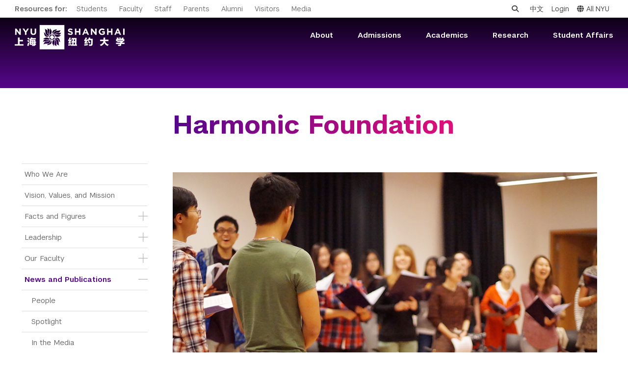

--- FILE ---
content_type: text/html; charset=UTF-8
request_url: https://shanghai.nyu.edu/videos/harmonic-foundation?page=4
body_size: 15453
content:
<!DOCTYPE html>
<html lang="en" dir="ltr" prefix="og: https://ogp.me/ns#">
    <head>
        <meta charset="utf-8" />
<script async src="https://www.googletagmanager.com/gtag/js?id=G-XTKMZC5NF8"></script>
<script>window.dataLayer = window.dataLayer || [];function gtag(){dataLayer.push(arguments)};gtag("js", new Date());gtag("set", "developer_id.dMDhkMT", true);gtag("config", "G-XTKMZC5NF8", {"groups":"default","page_placeholder":"PLACEHOLDER_page_location"});</script>
<script>(function(w,d,s,l,i){w[l]=w[l]||[];w[l].push({'gtm.start':
new Date().getTime(),event:'gtm.js'});var f=d.getElementsByTagName(s)[0],
j=d.createElement(s),dl=l!='dataLayer'?'&amp;l='+l:'';j.async=true;j.src=
'https://www.googletagmanager.com/gtm.js?id='+i+dl;f.parentNode.insertBefore(j,f);
})(window,document,'script','dataLayer','GTM-PV8WSRV');
</script>
<meta name="abstract" content="Jointly established by New York University and East China Normal University, NYU Shanghai is the third degree-granting campus in NYU’s global network, joining NYU Abu Dhabi and NYU&#039;s campus in New York City." />
<meta name="keywords" content="NYU Shanghai, NYU, Shanghai, 上海纽约大学, 纽约大学, American Language Institute, ALI, Academic English Preparation Program, AEP, Professional English Program, PEP, Comprehensive English Program, CEP, ALI at NYU Shanghai, 美国语言研究院, 学术英语预备课程, 职业英语课程, 综合英语课程," />
<link rel="canonical" href="https://shanghai.nyu.edu/videos/harmonic-foundation" />
<link rel="shortlink" href="https://shanghai.nyu.edu/node/7714" />
<meta name="robots" content="index, follow, max-snippet:-1, max-video-preview:-1, max-image-preview:large" />
<meta name="generator" content="NYU Shanghai Web Services" />
<meta property="og:type" content="University" />
<meta property="og:title" content="Harmonic Foundation" />
<meta property="og:updated_time" content="2016-04-14T16:36:27+08:00" />
<meta property="fb:pages" content="401985679814054" />
<meta name="twitter:title" content="Harmonic Foundation" />
<meta name="Generator" content="Drupal 10 (https://www.drupal.org)" />
<meta name="MobileOptimized" content="width" />
<meta name="HandheldFriendly" content="true" />
<meta name="viewport" content="width=device-width, initial-scale=1, shrink-to-fit=no" />
<meta http-equiv="x-ua-compatible" content="ie=edge" />
<link rel="icon" href="/themes/custom/shanghai/favicon.ico" type="image/vnd.microsoft.icon" />
<link rel="alternate" hreflang="en" href="https://shanghai.nyu.edu/videos/harmonic-foundation" />

        <title>Harmonic Foundation | NYU Shanghai</title>
        <link rel="stylesheet" media="all" href="/core/misc/components/progress.module.css?t9m8gt" />
<link rel="stylesheet" media="all" href="/core/misc/components/ajax-progress.module.css?t9m8gt" />
<link rel="stylesheet" media="all" href="/core/modules/system/css/components/align.module.css?t9m8gt" />
<link rel="stylesheet" media="all" href="/core/modules/system/css/components/fieldgroup.module.css?t9m8gt" />
<link rel="stylesheet" media="all" href="/core/modules/system/css/components/container-inline.module.css?t9m8gt" />
<link rel="stylesheet" media="all" href="/core/modules/system/css/components/clearfix.module.css?t9m8gt" />
<link rel="stylesheet" media="all" href="/core/modules/system/css/components/details.module.css?t9m8gt" />
<link rel="stylesheet" media="all" href="/core/modules/system/css/components/hidden.module.css?t9m8gt" />
<link rel="stylesheet" media="all" href="/core/modules/system/css/components/item-list.module.css?t9m8gt" />
<link rel="stylesheet" media="all" href="/core/modules/system/css/components/js.module.css?t9m8gt" />
<link rel="stylesheet" media="all" href="/core/modules/system/css/components/nowrap.module.css?t9m8gt" />
<link rel="stylesheet" media="all" href="/core/modules/system/css/components/position-container.module.css?t9m8gt" />
<link rel="stylesheet" media="all" href="/core/modules/system/css/components/reset-appearance.module.css?t9m8gt" />
<link rel="stylesheet" media="all" href="/core/modules/system/css/components/resize.module.css?t9m8gt" />
<link rel="stylesheet" media="all" href="/core/modules/system/css/components/system-status-counter.css?t9m8gt" />
<link rel="stylesheet" media="all" href="/core/modules/system/css/components/system-status-report-counters.css?t9m8gt" />
<link rel="stylesheet" media="all" href="/core/modules/system/css/components/system-status-report-general-info.css?t9m8gt" />
<link rel="stylesheet" media="all" href="/core/modules/system/css/components/tablesort.module.css?t9m8gt" />
<link rel="stylesheet" media="all" href="/core/../themes/contrib/bootstrap_barrio/components/breadcrumb/breadcrumb.css?t9m8gt" />
<link rel="stylesheet" media="all" href="/core/modules/views/css/views.module.css?t9m8gt" />
<link rel="stylesheet" media="all" href="/modules/contrib/back_to_top/css/back_to_top.css?t9m8gt" />
<link rel="stylesheet" media="all" href="/modules/contrib/better_exposed_filters/css/better_exposed_filters.css?t9m8gt" />
<link rel="stylesheet" media="all" href="/modules/custom/nyu_sh_modules/nyu_sh/css/nyu_sh_css.css?t9m8gt" />
<link rel="stylesheet" media="all" href="/modules/custom/nyu_sh_modules/nyu_sh/css/jquery.multiselect.css?t9m8gt" />
<link rel="stylesheet" media="all" href="/themes/custom/shanghai/css/styles-en.css?t9m8gt" />
<link rel="stylesheet" media="all" href="/themes/contrib/bootstrap_barrio/css/components/variables.css?t9m8gt" />
<link rel="stylesheet" media="all" href="/themes/contrib/bootstrap_barrio/css/components/user.css?t9m8gt" />
<link rel="stylesheet" media="all" href="/themes/contrib/bootstrap_barrio/css/components/progress.css?t9m8gt" />
<link rel="stylesheet" media="all" href="/themes/contrib/bootstrap_barrio/css/components/node.css?t9m8gt" />
<link rel="stylesheet" media="all" href="/libraries/bootstrap/dist/css/bootstrap.min.css?t9m8gt" />
<link rel="stylesheet" media="all" href="/themes/contrib/bootstrap_barrio/css/components/form.css?t9m8gt" />
<link rel="stylesheet" media="all" href="/themes/contrib/bootstrap_barrio/css/components/affix.css?t9m8gt" />
<link rel="stylesheet" media="all" href="/themes/contrib/bootstrap_barrio/css/components/book.css?t9m8gt" />
<link rel="stylesheet" media="all" href="/themes/contrib/bootstrap_barrio/css/components/contextual.css?t9m8gt" />
<link rel="stylesheet" media="all" href="/themes/contrib/bootstrap_barrio/css/components/feed-icon.css?t9m8gt" />
<link rel="stylesheet" media="all" href="/themes/contrib/bootstrap_barrio/css/components/field.css?t9m8gt" />
<link rel="stylesheet" media="all" href="/themes/contrib/bootstrap_barrio/css/components/header.css?t9m8gt" />
<link rel="stylesheet" media="all" href="/themes/contrib/bootstrap_barrio/css/components/help.css?t9m8gt" />
<link rel="stylesheet" media="all" href="/themes/contrib/bootstrap_barrio/css/components/icons.css?t9m8gt" />
<link rel="stylesheet" media="all" href="/themes/contrib/bootstrap_barrio/css/components/image-button.css?t9m8gt" />
<link rel="stylesheet" media="all" href="/themes/contrib/bootstrap_barrio/css/components/item-list.css?t9m8gt" />
<link rel="stylesheet" media="all" href="/themes/contrib/bootstrap_barrio/css/components/list-group.css?t9m8gt" />
<link rel="stylesheet" media="all" href="/themes/contrib/bootstrap_barrio/css/components/media.css?t9m8gt" />
<link rel="stylesheet" media="all" href="/themes/contrib/bootstrap_barrio/css/components/page.css?t9m8gt" />
<link rel="stylesheet" media="all" href="/themes/contrib/bootstrap_barrio/css/components/search-form.css?t9m8gt" />
<link rel="stylesheet" media="all" href="/themes/contrib/bootstrap_barrio/css/components/shortcut.css?t9m8gt" />
<link rel="stylesheet" media="all" href="/themes/contrib/bootstrap_barrio/css/components/sidebar.css?t9m8gt" />
<link rel="stylesheet" media="all" href="/themes/contrib/bootstrap_barrio/css/components/site-footer.css?t9m8gt" />
<link rel="stylesheet" media="all" href="/themes/contrib/bootstrap_barrio/css/components/skip-link.css?t9m8gt" />
<link rel="stylesheet" media="all" href="/themes/contrib/bootstrap_barrio/css/components/table.css?t9m8gt" />
<link rel="stylesheet" media="all" href="/themes/contrib/bootstrap_barrio/css/components/tabledrag.css?t9m8gt" />
<link rel="stylesheet" media="all" href="/themes/contrib/bootstrap_barrio/css/components/tableselect.css?t9m8gt" />
<link rel="stylesheet" media="all" href="/themes/contrib/bootstrap_barrio/css/components/tablesort-indicator.css?t9m8gt" />
<link rel="stylesheet" media="all" href="/themes/contrib/bootstrap_barrio/css/components/ui.widget.css?t9m8gt" />
<link rel="stylesheet" media="all" href="/themes/contrib/bootstrap_barrio/css/components/tabs.css?t9m8gt" />
<link rel="stylesheet" media="all" href="/themes/contrib/bootstrap_barrio/css/components/toolbar.css?t9m8gt" />
<link rel="stylesheet" media="all" href="/themes/contrib/bootstrap_barrio/css/components/vertical-tabs.css?t9m8gt" />
<link rel="stylesheet" media="all" href="/themes/contrib/bootstrap_barrio/css/components/views.css?t9m8gt" />
<link rel="stylesheet" media="all" href="/themes/contrib/bootstrap_barrio/css/components/webform.css?t9m8gt" />
<link rel="stylesheet" media="all" href="/themes/contrib/bootstrap_barrio/css/components/ui-dialog.css?t9m8gt" />
<link rel="stylesheet" media="print" href="/themes/contrib/bootstrap_barrio/css/print.css?t9m8gt" />
<link rel="stylesheet" media="all" href="https://cdnjs.cloudflare.com/ajax/libs/font-awesome/6.7.1/css/all.min.css" />
<link rel="stylesheet" media="all" href="https://globalnav.digicomm.nyu.edu/v2.8.0/global-nav.css" />
<link rel="stylesheet" media="all" href="https://cdn.jsdelivr.net/npm/fullcalendar@6.1.11/index.global.min.css" />
<link rel="stylesheet" media="all" href="/themes/custom/shanghai/css/gallery/fotorama.css?t9m8gt" />
<link rel="stylesheet" media="all" href="/themes/custom/shanghai/css/styles.css?t9m8gt" />
<link rel="stylesheet" media="all" href="//cdnjs.cloudflare.com/ajax/libs/magnific-popup.js/1.1.0/magnific-popup.min.css" />
<link rel="stylesheet" media="all" href="/themes/custom/shanghai/node_modules/slick-carousel/slick/slick.css?t9m8gt" />

        
                <script type="module" src="/themes/custom/shanghai/js/esm/main.js"></script>
        <script>
            var _hmt = _hmt || [];
            (function() {
            var hm = document.createElement("script");
            hm.src = "https://hm.baidu.com/hm.js?fe1a044b5fd080f6c545f17f0686eba0";
            var s = document.getElementsByTagName("script")[0]; 
            s.parentNode.insertBefore(hm, s);
            })();
        </script>

    </head>
        <body class="layout-no-sidebars page-node-7714 not-front not-logged-in i18n-en section-videos page-node section-node-7714 section-videos-harmonic-foundation node-7714 node-type-video path-node node--type-video">
        <a href="#main-content" class="visually-hidden focusable skip-link">
            Skip to main content
        </a>
        <noscript><iframe src="https://www.googletagmanager.com/ns.html?id=GTM-PV8WSRV" height="0" width="0" style="display:none;visibility:hidden;"></iframe>
</noscript>
          <div class="dialog-off-canvas-main-canvas" data-off-canvas-main-canvas>
    

    <div class='nyu-header-wrapper' aria-label="Site header">
               

<div class="global-topbar" id="global-topbar">
  <div class="inner">
    <div class="topbar-logo">
      <a href="/" title="Home">
                <img src="/themes/custom/shanghai/images/r2/logo_white_topbar.png" alt="NYU Shanghai">
      </a>
    </div>
    <div class="topbar-main">
      <ul>
        <li>Resources for:</li>
        <li><a href="/students/" title="Students">Students</a></li>
        <li><a href="/academics/faculty" title="Faculty">Faculty</a></li>
        <li><a href="/staff" title="Staff">Staff</a></li>
        <li><a href="/community/parents/" title="Parents">Parents</a></li>
        <li><a href="/community/alumni" title="Alumni">Alumni</a></li>
        <li><a href="/admissions/us-visit/" title="Visitors">Visitors</a></li>
        <li><a href="/in-the-media" title="Media">Media</a></li>
      </ul>
    </div>
    <div class="topbar-side">
      <ul>
        <li class="topbar-search">
          <div class="topbar-search-form" id="topbar-search-form"><form class="search-block-form search-form form-row" data-drupal-selector="search-block-form" action="/search/node" method="get" id="search-block-form" accept-charset="UTF-8">
  




        
  <div class="js-form-item js-form-type-search form-type-search js-form-item-keys form-item-keys form-no-label mb-3">
          <label for="edit-keys" class="visually-hidden">Search</label>
                    
<input title="Enter the terms you wish to search for." data-drupal-selector="edit-keys" type="search" id="edit-keys" name="keys" value="" size="15" maxlength="128" class="form-search form-control" placeholder="Search" />

                      </div>
<div data-drupal-selector="edit-actions" class="form-actions js-form-wrapper form-wrapper mb-3 views-exposed-widget views-submit-button" id="edit-actions--2"><button data-drupal-selector="edit-submit" type="submit" id="edit-submit" value="Search" class="button js-form-submit form-submit btn btn-primary">Search</button>
</div>

</form>
</div>
          <a class="topbar-search-toggle" id="topbar-search-toggle" href="javascript:;" aria-label="Open search"><i class="fa fa-search"></i></a>
        </li>
        <li class="topbar-language-switch"><a href="/cn" title="中文">中文</a></li>
                  <li class="login"><a href="/Shibboleth.sso/Login?target=https%3A%2F%2Fshanghai.nyu.edu%2F%3Fq%3Dshib_login%2Fnode" title="Login">Login</a></li>
                <li class="topbar-all-nyu"><button class="nav-link" id="global-menu-toggle" onclick="globalNavObject.toggleNavigation();" role="button">
					<i class="fa-solid fa-globe"></i>All NYU</button></li>
        <li class="last"><button class="btn-close-navigation" id="btn-close-navigation" aria-label="All NYU Close"><i class="ion-ios-close-empty"></i></button></li>
      </ul>
    </div>
  </div>
</div>

<div class="global-header">
  <div class="inner">
    <header>
            <div class="header-logo">
        <a href="/" title="Home"><img src="/themes/custom/shanghai/images/r2/logo.png" alt="NYU Shanghai"></a>
      </div>
      <div class="mob-topbar-search">
        <button class="mob-topbar-search-toggle" id="mob-topbar-search-toggle" tabindex="0"><i class="fa fa-search"></i></button>
      </div>
      <div class="mob-topbar-search-form" id="mob-topbar-search-form"><form class="search-block-form search-form form-row" data-drupal-selector="search-block-form" action="/search/node" method="get" id="search-block-form" accept-charset="UTF-8">
  




        
  <div class="js-form-item js-form-type-search form-type-search js-form-item-keys form-item-keys form-no-label mb-3">
          <label for="edit-keys" class="visually-hidden">Search</label>
                    
<input title="Enter the terms you wish to search for." data-drupal-selector="edit-keys" type="search" id="edit-keys" name="keys" value="" size="15" maxlength="128" class="form-search form-control" placeholder="Search" />

                      </div>
<div data-drupal-selector="edit-actions" class="form-actions js-form-wrapper form-wrapper mb-3 views-exposed-widget views-submit-button" id="edit-actions--2"><button data-drupal-selector="edit-submit" type="submit" id="edit-submit" value="Search" class="button js-form-submit form-submit btn btn-primary">Search</button>
</div>

</form>
</div>
      <a href="javascript:;" class="button-toggle-nav" id="navigation-toggler" title="click to open">
        <span></span>
        <span></span>
        <span></span>
      </a>
      <nav role="navigation">
        <ul>
                                                                        <li data-mlid=542>
                                  <span>About</span>
                                <div class="submenu">
                  <div class="sub-sections">
                  <h6><span class="dash-left">subsections</span></h6>
                    <ul>
                                                                                                                                                        <li data-subsections-mlid=6787><a href="/page/who-we-are" title="Who We Are">Who We Are</a></li>
                                                                                                                                                            <li data-subsections-mlid=8843><a href="/about/vision-values-and-mission" title="Vision, Values, and Mission">Vision, Values, and Mission</a></li>
                                                                                                                                                            <li data-subsections-mlid=9289><a href="/page/facts-and-figures" title="Facts and Figures">Facts and Figures</a></li>
                                                                                                                                                            <li data-subsections-mlid=1209><a href="/about/leadership" title="Leadership">Leadership</a></li>
                                                                                                                                                            <li data-subsections-mlid=6745><a href="/academics/faculty" title="Our Faculty">Our Faculty</a></li>
                                                                                                                                                            <li data-subsections-mlid=6962><a href="/news" title="News and Publications">News and Publications</a></li>
                                                                                                                                                            <li data-subsections-mlid=9271><a href="/about/our-campus" title="Our Campus">Our Campus</a></li>
                                                                                                                                                            <li data-subsections-mlid=930><a href="/page/contact-us-0" title="Contact Us">Contact Us</a></li>
                                                                                                                                                            <li data-subsections-mlid=6949><a href="/page/nyu-shanghai-education-development-foundation" title="Support Us">Support Us</a></li>
                                                                                                                                                            <li data-subsections-mlid=532><a href="/leadership" title="Leadership">Leadership</a></li>
                                                                                            </ul>
                  </div>
                  <div class="quick-links">
                  <h6><span class="dash-left">quick links</span></h6>
                    <ul>
                                                                                                                                                                                                  <li data-quick-below-mlid=9079><a href="/about/work" title="Work Here">Work Here</a></li>
                                                                                              <li data-quick-below-mlid=6526><a href="https://commencement.shanghai.nyu.edu" title="Commencement">Commencement</a></li>
                                                                                              <li data-quick-below-mlid=6237><a href="https://foundation.shanghai.nyu.edu/" title="NYU Shanghai Foundation ">NYU Shanghai Foundation </a></li>
                                                                                              <li data-quick-below-mlid=6960><a href="/about/Compliance" title="Compliance Reporting Line">Compliance Reporting Line</a></li>
                                                                                              <li data-quick-below-mlid=8386><a href="/campus-safety" title="Campus Safety">Campus Safety</a></li>
                                                                                              <li data-quick-below-mlid=8972><a href="/ehs" title="Environmental Health &amp; Safety">Environmental Health &amp; Safety</a></li>
                                                                                              <li data-quick-below-mlid=8845><a href="/about/policies-and-guidelines" title="Policies and Guidelines">Policies and Guidelines</a></li>
                                                                                              <li data-quick-below-mlid=9274><a href="https://10years.shanghai.nyu.edu/" title="10th Anniversary">10th Anniversary</a></li>
                                                                                              <li data-quick-below-mlid=9520><a href="/page/institute-contemporary-arts" title="Art Gallery">Art Gallery</a></li>
                                                                                                                                                                                                                                                                                                                                                                                                                                                                                                                                                                                                                                                                                                                                                                              </ul>
                  </div>
                </div>
              </li>
                                      <li data-mlid=543>
                                  <span>Admissions</span>
                                <div class="submenu">
                  <div class="sub-sections">
                  <h6><span class="dash-left">subsections</span></h6>
                    <ul>
                                                                                                                                                        <li data-subsections-mlid=6816><a href="/admissions" title="Admissions Overview">Admissions Overview</a></li>
                                                                                                                                                            <li data-subsections-mlid=6759><a href="/undergraduate-admissions" title="Undergraduate Admissions">Undergraduate Admissions</a></li>
                                                                                                                                                            <li data-subsections-mlid=6658><a href="/page/graduate-and-advanced-education" title="Graduate Admissions">Graduate Admissions</a></li>
                                                                                                                                                            <li data-subsections-mlid=6773><a href="/academics/study-away/in" title="Visiting Students">Visiting Students</a></li>
                                                                                            </ul>
                  </div>
                  <div class="quick-links">
                  <h6><span class="dash-left">quick links</span></h6>
                    <ul>
                                                                                                                                                                                                                                                                                                                                                                                                                                                            <li data-quick-below-mlid=6231><a href="/page/cost-attendance" title="Tuition and Fees">Tuition and Fees</a></li>
                                                                                              <li data-quick-below-mlid=6234><a href="/academics/study-away/in" title="Study Away in Shanghai">Study Away in Shanghai</a></li>
                                                                                                                                                                                                                                                                                                                                                                                                                                                                                                                    </ul>
                  </div>
                </div>
              </li>
                                      <li data-mlid=540>
                                  <span>Academics</span>
                                <div class="submenu">
                  <div class="sub-sections">
                  <h6><span class="dash-left">subsections</span></h6>
                    <ul>
                                                                                                                                                        <li data-subsections-mlid=9514><a href="/undergraduate" title="Undergraduate Studies">Undergraduate Studies</a></li>
                                                                                                                                                            <li data-subsections-mlid=4315><a href="/academic-affairs" title="Academic Affairs">Academic Affairs</a></li>
                                                                                                                                                            <li data-subsections-mlid=4316><a href="/academics/graduate" title="Graduate and Advanced Education">Graduate and Advanced Education</a></li>
                                                                                                                                                            <li data-subsections-mlid=9594><a href="/academics/non-degree" title="Non-Degree Programs">Non-Degree Programs</a></li>
                                                                                                                                                            <li data-subsections-mlid=9540><a href="/academics/summer-academy" title="Summer Academy">Summer Academy</a></li>
                                                                                                                                                            <li data-subsections-mlid=4317><a href="/page/academic-programs" title="Academic Areas">Academic Areas</a></li>
                                                                                                                                                            <li data-subsections-mlid=678><a href="/academics/registration" title="Office of the Registrar">Office of the Registrar</a></li>
                                                                                                                                                            <li data-subsections-mlid=5046><a href="/academics/undergraduate-research/laboratory" title="Science Laboratories">Science Laboratories</a></li>
                                                                                                                                                            <li data-subsections-mlid=4969><a href="https://library.shanghai.nyu.edu/" title="Library">Library</a></li>
                                                                                                                                                            <li data-subsections-mlid=6682><a href="/content/bills-payments-and-refunds" title="Bills, Payments and Refunds">Bills, Payments and Refunds</a></li>
                                                                                            </ul>
                  </div>
                  <div class="quick-links">
                  <h6><span class="dash-left">quick links</span></h6>
                    <ul>
                                                                                                                                                                                                                                                                                                      <li data-quick-below-mlid=6948><a href="/academics/faculty" title="Our Faculty">Our Faculty</a></li>
                                                                                              <li data-quick-below-mlid=6229><a href="/page/academic-calendar" title="Academic Calendar">Academic Calendar</a></li>
                                                                                              <li data-quick-below-mlid=6532><a href="https://shanghai.nyu.edu/arc" title="Academic Resource Center">Academic Resource Center</a></li>
                                                                                              <li data-quick-below-mlid=6233><a href="/advising" title="Academic Advising">Academic Advising</a></li>
                                                                                              <li data-quick-below-mlid=6872><a href="/academics/study-away/in" title="Study Away in Shanghai">Study Away in Shanghai</a></li>
                                                                                              <li data-quick-below-mlid=6919><a href="/technology-services" title="Technology Services">Technology Services</a></li>
                                                                                              <li data-quick-below-mlid=9406><a href="/page/interdisciplinary-colloquium" title="Interdisciplinary Colloquium">Interdisciplinary Colloquium</a></li>
                                                                                              <li data-quick-below-mlid=9080><a href="/about/work" title="Work Here">Work Here</a></li>
                                                                                                                                                                                                                                                                                                                                                                                                                                                                                                                                                                                                                                                                          </ul>
                  </div>
                </div>
              </li>
                                      <li data-mlid=853>
                                  <span>Research</span>
                                <div class="submenu">
                  <div class="sub-sections">
                  <h6><span class="dash-left">subsections</span></h6>
                    <ul>
                                                                                                                                                        <li data-subsections-mlid=1380><a href="https://research.shanghai.nyu.edu/" title="Research Homepage">Research Homepage</a></li>
                                                                                                                                                            <li data-subsections-mlid=4899><a href="https://research.shanghai.nyu.edu/news" title="Research News">Research News</a></li>
                                                                                                                                                            <li data-subsections-mlid=4900><a href="https://research.shanghai.nyu.edu/centers-and-institutes" title="Centers &amp; Institutes">Centers &amp; Institutes</a></li>
                                                                                                                                                            <li data-subsections-mlid=4901><a href="https://research.shanghai.nyu.edu/resources" title="Resources &amp; Support">Resources &amp; Support</a></li>
                                                                                                                                                            <li data-subsections-mlid=9374><a href="https://research.shanghai.nyu.edu/research-opportunities/student-research-opportunities" title="Student Research">Student Research</a></li>
                                                                                            </ul>
                  </div>
                  <div class="quick-links">
                  <h6><span class="dash-left">quick links</span></h6>
                    <ul>
                                                                                                                                                                                                                                                                                                                                                        <li data-quick-below-mlid=9282><a href="https://10years.shanghai.nyu.edu/en/10-years-discovery-and-impact" title="10 Years of Research">10 Years of Research</a></li>
                                                                                              <li data-quick-below-mlid=6223><a href="https://research.shanghai.nyu.edu/content/research-highlights-2024-2025" title="Research Highlights">Research Highlights</a></li>
                                                                                              <li data-quick-below-mlid=6222><a href="https://research.shanghai.nyu.edu/funding-opportunities" title="Funding Opportunities">Funding Opportunities</a></li>
                                                                                              <li data-quick-below-mlid=9409><a href="/academics/faculty" title="Our Faculty">Our Faculty</a></li>
                                                                                              <li data-quick-below-mlid=6235><a href="https://research.shanghai.nyu.edu/events/" title="Research Events">Research Events</a></li>
                                                                                              <li data-quick-below-mlid=6997><a href="https://research.shanghai.nyu.edu/resources/research-agreements" title="Research Agreements">Research Agreements</a></li>
                                                                                              <li data-quick-below-mlid=9233><a href="https://research.shanghai.nyu.edu/resources/human-subjects" title="Human Subjects">Human Subjects</a></li>
                                                                                              <li data-quick-below-mlid=9223><a href="https://netprogram.shanghai.nyu.edu" title="N.E.T. Program">N.E.T. Program</a></li>
                                                                                              <li data-quick-below-mlid=9408><a href="https://research.shanghai.nyu.edu/programs-and-groups" title="Programs and Groups">Programs and Groups</a></li>
                                                                                              <li data-quick-below-mlid=9418><a href="https://sbsl.shanghai.nyu.edu" title="Social and Behavioral Science Laboratory">Social and Behavioral Science Laboratory</a></li>
                                                                                                                                                                                                                                                                                                                                                                                                                                                                                                                                                                                                                        </ul>
                  </div>
                </div>
              </li>
                                      <li data-mlid=2918>
                                  <span>Student Affairs</span>
                                <div class="submenu">
                  <div class="sub-sections">
                  <h6><span class="dash-left">subsections</span></h6>
                    <ul>
                                                                                                                                                        <li data-subsections-mlid=6932><a href="/page/student-affairs" title="Student Affairs Overview">Student Affairs Overview</a></li>
                                                                                                                                                            <li data-subsections-mlid=945><a href="/campuslife/welcome-nyu-shanghai" title="New Student Programs">New Student Programs</a></li>
                                                                                                                                                            <li data-subsections-mlid=964><a href="/campuslife/residential-education-housing" title="Residential Education &amp; Housing">Residential Education &amp; Housing</a></li>
                                                                                                                                                            <li data-subsections-mlid=958><a href="/campus-life/involvement" title="Activities &amp; Community Engagement">Activities &amp; Community Engagement</a></li>
                                                                                                                                                            <li data-subsections-mlid=949><a href="/campus-life/athletics" title="Athletics and Fitness">Athletics and Fitness</a></li>
                                                                                                                                                            <li data-subsections-mlid=6027><a href="/page/center-student-belonging" title="Center for Student Belonging">Center for Student Belonging</a></li>
                                                                                                                                                            <li data-subsections-mlid=983><a href="/campus-life/career" title="Career Development">Career Development</a></li>
                                                                                                                                                            <li data-subsections-mlid=972><a href="/campus-life/health-wellness" title="Health and Wellness">Health and Wellness</a></li>
                                                                                                                                                            <li data-subsections-mlid=944><a href="/campuslife/community-standards-resources" title="Community Standards &amp; Resources">Community Standards &amp; Resources</a></li>
                                                                                            </ul>
                  </div>
                  <div class="quick-links">
                  <h6><span class="dash-left">quick links</span></h6>
                    <ul>
                                                                                                                                                                                                                                                                                                                                                                                                          <li data-quick-below-mlid=6226><a href="/campuslife/community-standards-resources" title="Community Standards">Community Standards</a></li>
                                                                                              <li data-quick-below-mlid=6224><a href="/campus-safety/emergency" title="Emergency Support">Emergency Support</a></li>
                                                                                              <li data-quick-below-mlid=6527><a href="https://commencement.shanghai.nyu.edu" title="Commencement">Commencement</a></li>
                                                                                              <li data-quick-below-mlid=6751><a href="https://shanghai.nyu.edu/blogs" title="Blogs">Blogs</a></li>
                                                                                              <li data-quick-below-mlid=6232><a href="/technology-services" title="Technology Services">Technology Services</a></li>
                                                                                              <li data-quick-below-mlid=9564><a href="/student-finance/student-reimbursement" title="Student Reimbursement">Student Reimbursement</a></li>
                                                                                                                                                                                                                                                                                                                                                                                                                                                                                                                                                                      </ul>
                  </div>
                </div>
              </li>
                              </ul>
      </nav>
    </header>
  </div>
</div>
<div class="popup-all-nyu" id="popup-all-nyu">
  <div class="popup-backdrop"></div>
  <div class="popup-grid">
    <ul>
      <li></li>
      <li></li>
      <li></li>
      <li></li>
      <li></li>
      <li></li>
      <li></li>
      <li></li>
      <li></li>
      <li></li>
    </ul>
  </div>
  <div class="popup-bd">
          <div class="nyu-centers">
        <h2><span class="dash-left">NYU Around the World</span></h2>
                                        <ul>
                                                    <li class="nyu-links-campus">
                            <a href="http://nyu.edu">
                New York
              </a>
                                                                                    <a href="http://shanghai.nyu.edu/">
                Shanghai
              </a>
                                                                                    <a href="http://nyuad.nyu.edu/">
                Abu Dhabi
              </a>
                              </li>
                                                                                      <li class="nyu-links-center">
                            <a href="http://www.nyu.edu/accra">
                Accra
              </a>
                                                                                    <a href="http://www.nyu.edu/berlin">
                Berlin
              </a>
                                                                                    <a href="http://www.nyu.edu/buenosaires">
                Buenos Aires
              </a>
                                                                                    <a href="http://www.nyu.edu/florence">
                Florence
              </a>
                                                                                    <a href="http://www.nyu.edu/london">
                London
              </a>
                            </li>
                                                                                      <li class="nyu-links-center">
                            <a href="http://www.nyu.edu/los-angeles">
                Los Angeles
              </a>
                                                                                    <a href="http://www.nyu.edu/madrid">
                Madrid
              </a>
                                                                                    <a href="http://www.nyu.edu/paris">
                Paris
              </a>
                                                                                    <a href="http://www.nyu.edu/prague">
                Prague
              </a>
                                                                                    <a href="http://www.nyu.edu/sydney">
                Sydney
              </a>
                            </li>
                                                                                      <li class="nyu-links-center">
                            <a href="http://www.nyu.edu/telaviv">
                Tel Aviv
              </a>
                                                                                    <a href="http://www.nyu.edu/tulsa">
                Tulsa
              </a>
                                                                                    <a href="http://www.nyu.edu/washingtondc">
                Washington DC
              </a>
                            </li>
                                                  </ul>
    </div>
    <div class="nyu-schools">
      <h3><span class="dash-left">Schools</span></h3>
      <ul>
        <li class="nyu-links-school">
                      <a href="http://as.nyu.edu/" title="Arts and Science" target="_blank">Arts and Science</a>
                        <ul class="nyu-schools-child">
                              <li><a href="http://cas.nyu.edu/" title="College of Arts and Science" target="_blank">College of Arts and Science</a></li>
                              <li><a href="http://gsas.nyu.edu/" title="Graduate School of Arts and Science" target="_blank">Graduate School of Arts and Science</a></li>
                              <li><a href="http://www.liberalstudies.nyu.edu/" title="Liberal Studies" target="_blank">Liberal Studies</a></li>
                          </ul>
                                  <a href="http://www.nyu.edu/dental/" title="College of Dentistry" target="_blank">College of Dentistry</a>
                                  <a href="http://www.cims.nyu.edu/" title="Courant Institute of Mathematical Sciences" target="_blank">Courant Institute of Mathematical Sciences</a>
                                  <a href="http://gallatin.nyu.edu/" title="Gallatin School of Individualized Study" target="_blank">Gallatin School of Individualized Study</a>
                                  <a href="http://school.med.nyu.edu/" title="Grossman School of Medicine" target="_blank">Grossman School of Medicine</a>
                                  <a href="http://www.nyu.edu/isaw/" title="Institute for the Study of the Ancient World" target="_blank">Institute for the Study of the Ancient World</a>
                                  <a href="https://ifa.nyu.edu/" title="Institute of Fine Arts" target="_blank">Institute of Fine Arts</a>
                                  <a href="http://www.stern.nyu.edu/" title="Leonard N. Stern School of Business" target="_blank">Leonard N. Stern School of Business</a>
                                  <a href="https://medli.nyu.edu/" title="Long Island School of Medicine" target="_blank">Long Island School of Medicine</a>
                                  <a href="http://wagner.nyu.edu/" title="Robert F. Wagner Graduate School of Public Service" target="_blank">Robert F. Wagner Graduate School of Public Service</a>
                                  <a href="http://nursing.nyu.edu/" title="Rory Meyers College of Nursing" target="_blank">Rory Meyers College of Nursing</a>
                                  <a href="http://publichealth.nyu.edu/" title="School of Global Public Health" target="_blank">School of Global Public Health</a>
                                  <a href="http://www.law.nyu.edu/" title="School of Law" target="_blank">School of Law</a>
                                  <a href="http://www.sps.nyu.edu/" title="School of Professional Studies" target="_blank">School of Professional Studies</a>
                                  <a href="http://www.nyu.edu/socialwork/" title="Silver School of Social Work" target="_blank">Silver School of Social Work</a>
                                  <a href="http://steinhardt.nyu.edu/" title="Steinhardt School of Culture, Education, and Human Development" target="_blank">Steinhardt School of Culture, Education, and Human Development</a>
                                  <a href="http://engineering.nyu.edu/" title="Tandon School of Engineering" target="_blank">Tandon School of Engineering</a>
                                  <a href="http://tisch.nyu.edu/" title="Tisch School of the Arts" target="_blank">Tisch School of the Arts</a>
                              </li>
      </ul>
    </div>
  </div>
<button class="btn-close-all-nyu" id="btn-close-all-nyu" aria-label="close"><i class="ion-ios-close-empty"></i></button>
</div>

            <div class="global-page-banner"></div>
    </div>

          <div class="highlighted">
        <aside class="container section clearfix" role="complementary">
            <div data-drupal-messages-fallback class="hidden"></div>


        </aside>
      </div>
    
    <div id="page">
                  <div id="main" role="main">
                      <div id="navigation">
              


  <div class="navigation-move">&nbsp;</div>
  <div class="viewport">
    <div  class="row overview region region-navigation">
      <nav role="navigation" aria-labelledby="block-menu-block-2-menu" id="block-menu-block-2" class="block block-menu navigation menu--main">
            
  <h2 class="visually-hidden" id="block-menu-block-2-menu">Main Menu Tree</h2>
  

        
              <ul class="clearfix nav navbar-nav">
                                            
      
      <li data-mlid=6787 data-langcode=en  class="nav-item">
                          <a href="/page/who-we-are" title="About NYU Shanghai" class="nav-link nav-link--page-who-we-are" data-drupal-link-system-path="node/342">Who We Are</a>
              </li>
                                        
      
      <li data-mlid=8843 data-langcode=en  class="nav-item">
                          <a href="/about/vision-values-and-mission" class="nav-link nav-link--about-vision-values-and-mission" data-drupal-link-system-path="node/25723">Vision, Values, and Mission</a>
              </li>
                                        
      
      <li data-mlid=9289 data-langcode=en  class="nav-item menu-item--expanded dropdown">
                          <a href="/page/facts-and-figures" class="nav-link dropdown-toggle nav-link--page-facts-and-figures" data-bs-toggle="dropdown" aria-expanded="false" aria-haspopup="true" data-drupal-link-system-path="node/34340">Facts and Figures</a>
                        <ul class="dropdown-menu" >
                                            
      
      <li data-mlid=9301 data-langcode=en  class="dropdown-item">
                          <a href="/about/institutional-research" title="" class="nav-link--about-institutional-research" data-drupal-link-system-path="node/35484">Institutional Research</a>
              </li>
        </ul>
  
              </li>
                                        
      
      <li data-mlid=1209 data-langcode=en  class="nav-item menu-item--expanded dropdown">
                          <a href="/about/leadership" title="" class="nav-link dropdown-toggle nav-link--about-leadership" data-bs-toggle="dropdown" aria-expanded="false" aria-haspopup="true" data-drupal-link-system-path="about/leadership">Leadership</a>
                        <ul class="dropdown-menu" >
                                            
      
      <li data-mlid=8968 data-langcode=en  class="dropdown-item">
                          <a href="/page/yu-lizhong" title="Chancellor Emeritus" class="nav-link--page-yu-lizhong" data-drupal-link-system-path="node/26996">Chancellor Emeritus</a>
              </li>
                                        
      
      <li data-mlid=9582 data-langcode=en  class="dropdown-item">
                          <a href="/page/joanna-waley-cohen" class="nav-link--page-joanna-waley-cohen" data-drupal-link-system-path="node/43541">Provost Emerita</a>
              </li>
        </ul>
  
              </li>
                                        
      
      <li data-mlid=6745 data-langcode=en  class="nav-item menu-item--expanded dropdown">
                          <a href="/academics/faculty" title="Our Faculty" class="nav-link dropdown-toggle nav-link--academics-faculty" data-bs-toggle="dropdown" aria-expanded="false" aria-haspopup="true" data-drupal-link-system-path="node/15215">Our Faculty</a>
                        <ul class="dropdown-menu" >
                                            
      
      <li data-mlid=5902 data-langcode=en  class="dropdown-item">
                          <a href="https://shanghai.nyu.edu/academics/faculty-directory" title="Faculty Directory" class="nav-link-https--shanghainyuedu-academics-faculty-directory">Faculty Directory</a>
              </li>
                                        
      
      <li data-mlid=641 data-langcode=en  class="dropdown-item">
                          <a href="/page/open-positions" title="Open Positions" class="nav-link--page-open-positions" data-drupal-link-system-path="node/339">Open Positions</a>
              </li>
                                        
      
      <li data-mlid=6873 data-langcode=en  class="dropdown-item">
                          <a href="https://faculty.shanghai.nyu.edu/" class="nav-link-https--facultyshanghainyuedu-">Faculty Portal</a>
              </li>
                                        
      
      <li data-mlid=8881 data-langcode=en  class="dropdown-item">
                          <a href="/academics/teaching-resources" title="Teaching Resources" class="nav-link--academics-teaching-resources" data-drupal-link-system-path="node/26303">Teaching Resources</a>
              </li>
        </ul>
  
              </li>
                                        
      
      <li data-mlid=6962 data-langcode=en  class="nav-item menu-item--expanded active dropdown">
                          <a href="/news" title="News and Publications" class="nav-link active dropdown-toggle nav-link--news" data-bs-toggle="dropdown" aria-expanded="false" aria-haspopup="true" data-drupal-link-system-path="news">News and Publications</a>
                        <ul class="dropdown-menu" >
                                            
      
      <li data-mlid=6951 data-langcode=en  class="dropdown-item">
                          <a href="/stories" title="People" class="nav-link--stories" data-drupal-link-system-path="stories">People</a>
              </li>
                                        
      
      <li data-mlid=6952 data-langcode=en  class="dropdown-item">
                          <a href="/is" title="Academics in Focus" class="nav-link--is" data-drupal-link-system-path="is">Spotlight</a>
              </li>
                                        
      
      <li data-mlid=5878 data-langcode=en  class="dropdown-item">
                          <a href="/in-the-media" title="" class="nav-link--in-the-media" data-drupal-link-system-path="in-the-media">In the Media</a>
              </li>
                                        
      
      <li data-mlid=6954 data-langcode=en  class="dropdown-item active">
                          <a href="/videos" title="Videos" class="active nav-link--videos" data-drupal-link-system-path="videos">Videos</a>
              </li>
                                        
      
      <li data-mlid=6955 data-langcode=en  class="dropdown-item">
                          <a href="/gallery" title="Photos" class="nav-link--gallery" data-drupal-link-system-path="gallery">Photos</a>
              </li>
                                        
      
      <li data-mlid=4998 data-langcode=en  class="dropdown-item">
                          <a href="/gazette" title="Weekly Newsletter" class="nav-link--gazette" data-drupal-link-system-path="gazette">Newsletters</a>
              </li>
                                        
      
      <li data-mlid=6941 data-langcode=en  class="dropdown-item">
                          <a href="/page/publications" class="nav-link--page-publications" data-drupal-link-system-path="node/21264">Publications</a>
              </li>
                                        
      
      <li data-mlid=6957 data-langcode=en  class="dropdown-item">
                          <a href="/event-highlight" title="Event Highlights" class="nav-link--event-highlight" data-drupal-link-system-path="event-highlight">Event Highlights</a>
              </li>
                                        
      
      <li data-mlid=6749 data-langcode=en  class="dropdown-item">
                          <a href="/blogs" title="Blogs" class="nav-link--blogs" data-drupal-link-system-path="blogs">Blogs</a>
              </li>
        </ul>
  
              </li>
                                        
      
      <li data-mlid=9271 data-langcode=en  class="nav-item menu-item--expanded dropdown">
                          <a href="/about/our-campus" class="nav-link dropdown-toggle nav-link--about-our-campus" data-bs-toggle="dropdown" aria-expanded="false" aria-haspopup="true" data-drupal-link-system-path="node/33209">Our Campus</a>
                        <ul class="dropdown-menu" >
                                            
      
      <li data-mlid=6945 data-langcode=en  class="dropdown-item">
                          <a href="/about/directions" title="Directions" class="nav-link--about-directions" data-drupal-link-system-path="node/21605">Directions</a>
              </li>
        </ul>
  
              </li>
                                        
      
      <li data-mlid=930 data-langcode=en  class="nav-item">
                          <a href="/page/contact-us-0" class="nav-link nav-link--page-contact-us-0" data-drupal-link-system-path="node/501">Contact Us</a>
              </li>
                                        
      
      <li data-mlid=6949 data-langcode=en  class="nav-item">
                          <a href="/page/nyu-shanghai-education-development-foundation" class="nav-link nav-link--page-nyu-shanghai-education-development-foundation" data-drupal-link-system-path="node/21622">Support Us</a>
              </li>
                                        
      
      <li data-mlid=532 data-langcode=en  class="nav-item">
                          <a href="/leadership" class="nav-link nav-link--leadership" data-drupal-link-system-path="leadership">Leadership</a>
              </li>
        </ul>
  


  </nav>
<nav role="navigation" aria-labelledby="block-menu-block-5-menu" id="block-menu-block-5" class="block block-menu navigation menu--menu-quick-links">
            
  <h2 class="visually-hidden" id="block-menu-block-5-menu">Gateway Menu</h2>
  

        
              <ul class="clearfix nav navbar-nav">
                                            
      
      <li data-mlid=3741 data-langcode=en  class="nav-item">
                          <a href="/students" class="nav-link nav-link--students" data-drupal-link-system-path="node/5778">Students</a>
              </li>
                                        
      
      <li data-mlid=6689 data-langcode=en  class="nav-item">
                          <a href="/academics/faculty" class="nav-link nav-link--academics-faculty" data-drupal-link-system-path="node/15215">Faculty</a>
              </li>
                                        
      
      <li data-mlid=530 data-langcode=en  class="nav-item">
                          <a href="/staff" class="nav-link nav-link--staff" data-drupal-link-system-path="node/14088">Staff</a>
              </li>
                                        
      
      <li data-mlid=1463 data-langcode=en  class="nav-item">
                          <a href="/page/alumni" class="nav-link nav-link--page-alumni" data-drupal-link-system-path="node/14125">Alumni</a>
              </li>
                                        
      
      <li data-mlid=6513 data-langcode=en  class="nav-item">
                          <a href="/community/parents" title="Parents" class="nav-link nav-link--community-parents" data-drupal-link-system-path="node/14101">Parents</a>
              </li>
        </ul>
  


  </nav>

    </div>
  </div>

            </div>
            <div id="content" class="column" role="main">
              <div class="content-inside">
          
          
  <nav role="navigation" aria-label="breadcrumb" style="">
  <ol class="breadcrumb">
            <li class="breadcrumb-item">
        <a href="/">Home</a>
      </li>
                <li class="breadcrumb-item">
        <a href="/videos">Videos</a>
      </li>
        </ol>
</nav>


          <a id="main-content"></a>
          
                      <h1 class="page__title title" id="page-title">Harmonic Foundation</h1>
                    

          <div data-drupal-messages-fallback class="hidden"></div>

          
          

                    
            <div id="block-shanghai-content" class="block block-system block-system-main-block">
  
    
      <div class="content">
      

<article data-history-node-id="7714" class="node node--type-video node--promoted node--sticky node--view-mode-full clearfix">
  <header>
    
        
      </header>
  <div class="node__content clearfix">
                          <div class="field field-name-field-video field-type-file field-label-hidden">
        <video controls crossorigin playsinline poster="https://cdn.shanghai.nyu.edu/sites/default/files/field/videos/cover/copy-of-dsc06091.jpg" id="player">
          <!-- Video files -->
          <source src="/sites/default/files/field/videos/mvi_9346-480mp4.mp4" type="video/mp4" size="720">
                  </video>
      </div>
      <div class="nyu-video-description">
        <h4 class="video-description">Assistant Professor of Music &amp; Music Education Dianna Heldman guides the student choir through rehearsal exercises and songs.</h4>
      </div>
        <div class="pane-node-social-share">
      


<div class="social-share">
<span class="share-label">Share:</span>
  <ul class="mrcs-social-share--share-services">
          <li>
        <a id="share-service-facebook" class="share-service-link share-service-facebook social-share-facebook" target="_blank" href="https://www.facebook.com/share.php?u=https%3A//shanghai.nyu.edu/videos/harmonic-foundation&amp;title=Harmonic%20Foundation" title="Facebook" rel="noopener noreferrer">
          <span class="share-service-name">Facebook</span>
        </a>
      </li>
          <li>
        <a id="share-service-twitter" class="share-service-link share-service-twitter social-share-twitter" target="_blank" href="https://twitter.com/intent/tweet?text=Harmonic%20Foundation&amp;url=https%3A//shanghai.nyu.edu/videos/harmonic-foundation&amp;status=Harmonic%20Foundation%20https%3A//shanghai.nyu.edu/videos/harmonic-foundation" title="Twitter" rel="noopener noreferrer">
          <span class="share-service-name">Twitter</span>
        </a>
      </li>
          <li>
        <a id="share-service-weibo" class="share-service-link share-service-weibo social-share-weibo" target="_blank" href="http://service.weibo.com/share/share.php?url=https%3A//shanghai.nyu.edu/videos/harmonic-foundation&amp;title=Harmonic%20Foundation" title="Weibo" rel="noopener noreferrer">
          <span class="share-service-name">Weibo</span>
        </a>
      </li>
      </ul>
</div>

    </div>
    <div class="views-element-container block block-views block-views-blockgallery-video-list">
  
    
      <div class="content">
      <div class="views-exposed-widget views-submit-button"><div class="view view-gallery view-id-gallery view-display-id-video_list js-view-dom-id-fb763612fd8611cc12d1383e67a91117bb345ee4021e5dc154522c0e644eaec4">
  
    
      <div class="gallery-menu views-menu">
    <div class="view-filters">
      

<form  class="views-exposed-form bef-exposed-form" data-bef-auto-submit-full-form="" data-bef-auto-submit="" data-bef-auto-submit-delay="500" data-drupal-selector="views-exposed-form-gallery-video-list" action="/videos/harmonic-foundation" method="get" id="views-exposed-form-gallery-video-list" accept-charset="UTF-8">
  		<div class="views-exposed-widgets clearfix">
			





<div id="edit-created-wrapper">
  <div class="js-form-item js-form-type-select form-type-select js-form-item-created form-item-created mb-3">
          
                    
<select data-drupal-selector="edit-created" id="edit-created" name="created" class="form-select"><option value="All" selected="selected">All Years</option><option value="1">2026</option><option value="2">2025</option><option value="3">2024</option><option value="4">2023</option><option value="5">2022</option><option value="6">2021</option><option value="7">2020</option><option value="8">2019</option><option value="9">2018</option><option value="10">2017</option><option value="11">2016</option><option value="12">2015</option><option value="13">2014</option><option value="14">2013</option></select>
                      </div>
</div>
<div data-drupal-selector="edit-actions" class="form-actions js-form-wrapper form-wrapper mb-3 views-exposed-widget views-submit-button" id="edit-actions"><button data-bef-auto-submit-click="" class="js-hide button js-form-submit form-submit btn btn-primary" data-drupal-selector="edit-submit-gallery" type="submit" id="edit-submit-gallery" value="Apply">Apply</button>
</div>

			</div>
      

</form>

    </div></div>
    <div class="clear-floats"></div>
    
      <div class="view-content row">
          <div class="views-responsive-grid views-responsive-grid-horizontal gallery-gallery views-columns-3 views-view-grid horizontal cols-3 clearfix col">
            <div class="views-row clearfix views-row-1 views-row-first">
                  <div class="views-column views-col views-column-first col-1 views-column-1">
            <div class="views-field views-field-field-course-image"><div class="field-content">  <a href="/videos/2023-fanival"><img loading="lazy" src="https://cdn.shanghai.nyu.edu/sites/default/files/styles/gallery_list__580x250/public/field/videos/cover/farnival.png?itok=RQ-ngkgI" width="580" height="250" alt="" class="image-style-gallery-list__580x250" />

</a>
</div></div><div class="views-field views-field-title"><span class="field-content"><a href="/videos/2023-fanival" title="2023 Fanival ">2023 Fanival </a></span></div><div class="views-field views-field-created"><span class="field-content"><a href="/videos/2023-fanival" title="2023 Fanival"><time datetime="2023-12-26T12:07:35+08:00" class="datetime">Dec 26 2023</time>
</a></span></div>
          </div>
                  <div class="views-column views-col col-2 views-column-2">
            <div class="views-field views-field-field-course-image"><div class="field-content">  <a href="/videos/open-source-adaptive-mountain-bike"><img loading="lazy" src="https://cdn.shanghai.nyu.edu/sites/default/files/styles/gallery_list__580x250/public/field/videos/cover/bike_poster.jpg?itok=6bxNBmgz" width="580" height="250" alt="" class="image-style-gallery-list__580x250" />

</a>
</div></div><div class="views-field views-field-title"><span class="field-content"><a href="/videos/open-source-adaptive-mountain-bike" title="An Open Source Adaptive Mountain Bike ">An Open Source Adaptive Mountain Bike </a></span></div><div class="views-field views-field-created"><span class="field-content"><a href="/videos/open-source-adaptive-mountain-bike" title="An Open Source Adaptive Mountain Bike"><time datetime="2023-12-14T10:03:44+08:00" class="datetime">Dec 14 2023</time>
</a></span></div>
          </div>
                  <div class="views-column views-col views-column-last col-3 views-column-3">
            <div class="views-field views-field-field-course-image"><div class="field-content">  <a href="/videos/2023-trash-fashion-show"><img loading="lazy" src="https://cdn.shanghai.nyu.edu/sites/default/files/styles/gallery_list__580x250/public/field/videos/cover/video_poster.png?itok=-NX3VMBt" width="580" height="250" alt="" class="image-style-gallery-list__580x250" />

</a>
</div></div><div class="views-field views-field-title"><span class="field-content"><a href="/videos/2023-trash-fashion-show" title="2023 Trash Fashion Show ">2023 Trash Fashion Show </a></span></div><div class="views-field views-field-created"><span class="field-content"><a href="/videos/2023-trash-fashion-show" title="2023 Trash Fashion Show"><time datetime="2023-12-13T14:48:39+08:00" class="datetime">Dec 13 2023</time>
</a></span></div>
          </div>
              </div>
          <div class="views-row clearfix views-row-2">
                  <div class="views-column views-col views-column-first col-1 views-column-1">
            <div class="views-field views-field-field-course-image"><div class="field-content">  <a href="/videos/beginning-legacy-oral-history-nyu-shanghai"><img loading="lazy" src="https://cdn.shanghai.nyu.edu/sites/default/files/styles/gallery_list__580x250/public/field/videos/cover/nyush_oral_history-02.jpeg?itok=rHSPxDNt" width="580" height="250" alt="" class="image-style-gallery-list__580x250" />

</a>
</div></div><div class="views-field views-field-title"><span class="field-content"><a href="/videos/beginning-legacy-oral-history-nyu-shanghai" title="Beginning of a Legacy: An Oral History of NYU Shanghai ">Beginning of a Legacy: An Oral History of NYU Shanghai </a></span></div><div class="views-field views-field-created"><span class="field-content"><a href="/videos/beginning-legacy-oral-history-nyu-shanghai" title="Beginning of a Legacy: An Oral History of NYU Shanghai"><time datetime="2023-10-13T16:10:09+08:00" class="datetime">Oct 13 2023</time>
</a></span></div>
          </div>
                  <div class="views-column views-col col-2 views-column-2">
            <div class="views-field views-field-field-course-image"><div class="field-content">  <a href="/videos/nyu-shanghai-alma-mater-music-video-0"><img loading="lazy" src="https://cdn.shanghai.nyu.edu/sites/default/files/styles/gallery_list__580x250/public/field/videos/cover/commencement_video_thumbnail-05.jpg?itok=8b_s9Ou_" width="580" height="250" alt="" class="image-style-gallery-list__580x250" />

</a>
</div></div><div class="views-field views-field-title"><span class="field-content"><a href="/videos/nyu-shanghai-alma-mater-music-video-0" title="NYU Shanghai Alma Mater Music Video ">NYU Shanghai Alma Mater Music Video </a></span></div><div class="views-field views-field-created"><span class="field-content"><a href="/videos/nyu-shanghai-alma-mater-music-video-0" title="NYU Shanghai Alma Mater Music Video"><time datetime="2023-05-22T10:37:22+08:00" class="datetime">May 22 2023</time>
</a></span></div>
          </div>
                  <div class="views-column views-col views-column-last col-3 views-column-3">
            <div class="views-field views-field-field-course-image"><div class="field-content">  <a href="/videos/congratulations-class-2023"><img loading="lazy" src="https://cdn.shanghai.nyu.edu/sites/default/files/styles/gallery_list__580x250/public/field/videos/cover/commencement_video_thumbnail-03.jpg?itok=-mSJyG6S" width="580" height="250" alt="" class="image-style-gallery-list__580x250" />

</a>
</div></div><div class="views-field views-field-title"><span class="field-content"><a href="/videos/congratulations-class-2023" title="Congratulations, Class of 2023! ">Congratulations, Class of 2023! </a></span></div><div class="views-field views-field-created"><span class="field-content"><a href="/videos/congratulations-class-2023" title="Congratulations, Class of 2023!"><time datetime="2023-05-22T10:36:14+08:00" class="datetime">May 22 2023</time>
</a></span></div>
          </div>
              </div>
          <div class="views-row clearfix views-row-3">
                  <div class="views-column views-col views-column-first col-1 views-column-1">
            <div class="views-field views-field-field-course-image"><div class="field-content">  <a href="/videos/hrs-employee-self-service-zone"><img loading="lazy" src="https://cdn.shanghai.nyu.edu/sites/default/files/styles/gallery_list__580x250/public/field/videos/cover/hr-kiosk.jpg?itok=6H_rqalO" width="580" height="250" alt="" class="image-style-gallery-list__580x250" />

</a>
</div></div><div class="views-field views-field-title"><span class="field-content"><a href="/videos/hrs-employee-self-service-zone" title="HR&#039;s Employee Self-Service Zone ">HR&#039;s Employee Self-Service Zone </a></span></div><div class="views-field views-field-created"><span class="field-content"><a href="/videos/hrs-employee-self-service-zone" title="HR&#039;s Employee Self-Service Zone"><time datetime="2023-03-31T12:07:27+08:00" class="datetime">Mar 31 2023</time>
</a></span></div>
          </div>
                  <div class="views-column views-col col-2 views-column-2">
            <div class="views-field views-field-field-course-image"><div class="field-content">  <a href="/videos/nyu-shanghais-10th-anniversary-events-highlights"><img loading="lazy" src="https://cdn.shanghai.nyu.edu/sites/default/files/styles/gallery_list__580x250/public/field/videos/cover/untitled-1.jpeg?itok=GBbph40x" width="580" height="250" alt="" class="image-style-gallery-list__580x250" />

</a>
</div></div><div class="views-field views-field-title"><span class="field-content"><a href="/videos/nyu-shanghais-10th-anniversary-events-highlights" title="NYU Shanghai&#039;s 10th Anniversary Events Highlights ">NYU Shanghai&#039;s 10th Anniversary Events Highlights </a></span></div><div class="views-field views-field-created"><span class="field-content"><a href="/videos/nyu-shanghais-10th-anniversary-events-highlights" title="NYU Shanghai&#039;s 10th Anniversary Events Highlights"><time datetime="2023-03-17T11:57:31+08:00" class="datetime">Mar 17 2023</time>
</a></span></div>
          </div>
                  <div class="views-column views-col views-column-last col-3 views-column-3">
            <div class="views-field views-field-field-course-image"><div class="field-content">  <a href="/videos/new-campus-glance"><img loading="lazy" src="https://cdn.shanghai.nyu.edu/sites/default/files/styles/gallery_list__580x250/public/field/videos/cover/2023_nyush.jpeg?itok=7yP1m3ri" width="580" height="250" alt="" class="image-style-gallery-list__580x250" />

</a>
</div></div><div class="views-field views-field-title"><span class="field-content"><a href="/videos/new-campus-glance" title="New campus at a glance ">New campus at a glance </a></span></div><div class="views-field views-field-created"><span class="field-content"><a href="/videos/new-campus-glance" title="New campus at a glance"><time datetime="2023-03-13T16:02:13+08:00" class="datetime">Mar 13 2023</time>
</a></span></div>
          </div>
              </div>
          <div class="views-row clearfix views-row-4">
                  <div class="views-column views-col views-column-first col-1 views-column-1">
            <div class="views-field views-field-field-course-image"><div class="field-content">  <a href="/videos/10-years-later-what-alumni-have-say-about-nyu-shanghai"><img loading="lazy" src="https://cdn.shanghai.nyu.edu/sites/default/files/styles/gallery_list__580x250/public/field/videos/cover/alumni_video_thumbnail_en_cn-01.jpeg?itok=4xzCB0aS" width="580" height="250" alt="" class="image-style-gallery-list__580x250" />

</a>
</div></div><div class="views-field views-field-title"><span class="field-content"><a href="/videos/10-years-later-what-alumni-have-say-about-nyu-shanghai" title="10 Years Later: What Alumni Have to Say About NYU Shanghai  ">10 Years Later: What Alumni Have to Say About NYU Shanghai  </a></span></div><div class="views-field views-field-created"><span class="field-content"><a href="/videos/10-years-later-what-alumni-have-say-about-nyu-shanghai" title="10 Years Later: What Alumni Have to Say About NYU Shanghai "><time datetime="2023-03-10T16:38:26+08:00" class="datetime">Mar 10 2023</time>
</a></span></div>
          </div>
                  <div class="views-column views-col col-2 views-column-2">
            <div class="views-field views-field-field-course-image"><div class="field-content">  <a href="/videos/happy-10th-anniversary-nyu-shanghai"><img loading="lazy" src="https://cdn.shanghai.nyu.edu/sites/default/files/styles/gallery_list__580x250/public/field/videos/cover/10-11_-_10th_anniversary_video_thumbnail_image_1_1.jpg?itok=ZG-GbzNE" width="580" height="250" alt="" class="image-style-gallery-list__580x250" />

</a>
</div></div><div class="views-field views-field-title"><span class="field-content"><a href="/videos/happy-10th-anniversary-nyu-shanghai" title="Happy 10th Anniversary, NYU Shanghai! ">Happy 10th Anniversary, NYU Shanghai! </a></span></div><div class="views-field views-field-created"><span class="field-content"><a href="/videos/happy-10th-anniversary-nyu-shanghai" title="Happy 10th Anniversary, NYU Shanghai!"><time datetime="2023-03-03T13:07:53+08:00" class="datetime">Mar 3 2023</time>
</a></span></div>
          </div>
                  <div class="views-column views-col views-column-last col-3 views-column-3">
            <div class="views-field views-field-field-course-image"><div class="field-content">  <a href="/videos/first-look-nyu-shanghai-new-bund-campus"><img loading="lazy" src="https://cdn.shanghai.nyu.edu/sites/default/files/styles/gallery_list__580x250/public/field/videos/cover/bundcampus.jpeg?itok=5czGm_C1" width="580" height="250" alt="" class="image-style-gallery-list__580x250" />

</a>
</div></div><div class="views-field views-field-title"><span class="field-content"><a href="/videos/first-look-nyu-shanghai-new-bund-campus" title="First Look of the NYU Shanghai New Bund Campus ">First Look of the NYU Shanghai New Bund Campus </a></span></div><div class="views-field views-field-created"><span class="field-content"><a href="/videos/first-look-nyu-shanghai-new-bund-campus" title="First Look of the NYU Shanghai New Bund Campus"><time datetime="2023-02-24T17:41:56+08:00" class="datetime">Feb 24 2023</time>
</a></span></div>
          </div>
              </div>
          <div class="views-row clearfix views-row-5 views-row-last">
                  <div class="views-column views-col views-column-first col-1 views-column-1">
            <div class="views-field views-field-field-course-image"><div class="field-content">  <a href="/videos/nyu-shanghais-new-campus-neighborhood-tour"><img loading="lazy" src="https://cdn.shanghai.nyu.edu/sites/default/files/styles/gallery_list__580x250/public/field/videos/cover/qiantan_neighborhood_video-01.jpg?itok=6m2APLVq" width="580" height="250" alt="" class="image-style-gallery-list__580x250" />

</a>
</div></div><div class="views-field views-field-title"><span class="field-content"><a href="/videos/nyu-shanghais-new-campus-neighborhood-tour" title="NYU Shanghai&#039;s New Campus Neighborhood Tour! ">NYU Shanghai&#039;s New Campus Neighborhood Tour! </a></span></div><div class="views-field views-field-created"><span class="field-content"><a href="/videos/nyu-shanghais-new-campus-neighborhood-tour" title="NYU Shanghai&#039;s New Campus Neighborhood Tour!"><time datetime="2023-01-13T09:27:13+08:00" class="datetime">Jan 13 2023</time>
</a></span></div>
          </div>
                  <div class="views-column views-col col-2 views-column-2">
            <div class="views-field views-field-field-course-image"><div class="field-content">  <a href="/videos/trash-fashion-show-2022"><img loading="lazy" src="https://cdn.shanghai.nyu.edu/sites/default/files/styles/gallery_list__580x250/public/field/videos/cover/11-28_-_trash_fashion_show_-_website_video_thumbnail.jpg?itok=DQrrbk1W" width="580" height="250" alt="" class="image-style-gallery-list__580x250" />

</a>
</div></div><div class="views-field views-field-title"><span class="field-content"><a href="/videos/trash-fashion-show-2022" title="Trash Fashion Show 2022 ">Trash Fashion Show 2022 </a></span></div><div class="views-field views-field-created"><span class="field-content"><a href="/videos/trash-fashion-show-2022" title="Trash Fashion Show 2022"><time datetime="2022-11-28T15:57:58+08:00" class="datetime">Nov 28 2022</time>
</a></span></div>
          </div>
                  <div class="views-column views-col views-column-last col-3 views-column-3">
            <div class="views-field views-field-field-course-image"><div class="field-content">  <a href="/videos/nyu-shanghai-chamber-singers-cappella-cover-zheshijieyounameduoren-empty-world"><img loading="lazy" src="https://cdn.shanghai.nyu.edu/sites/default/files/styles/gallery_list__580x250/public/field/videos/cover/empty-world-cappella.jpg?itok=xU22-KpO" width="580" height="250" alt="" class="image-style-gallery-list__580x250" />

</a>
</div></div><div class="views-field views-field-title"><span class="field-content"><a href="/videos/nyu-shanghai-chamber-singers-cappella-cover-zheshijieyounameduoren-empty-world" title="NYU Shanghai Chamber Singers A cappella Cover of &quot;这世界有那么多人&quot; (Empty World) ">NYU Shanghai Chamber Singers A cappella Cover of &quot;这世界有那么多人&quot; (Empty World) </a></span></div><div class="views-field views-field-created"><span class="field-content"><a href="/videos/nyu-shanghai-chamber-singers-cappella-cover-zheshijieyounameduoren-empty-world" title="NYU Shanghai Chamber Singers A cappella Cover of &quot;这世界有那么多人&quot; (Empty World)"><time datetime="2022-09-29T11:44:54+08:00" class="datetime">Sep 29 2022</time>
</a></span></div>
          </div>
              </div>
      </div>

    </div>
  
        <nav aria-label="pagination-heading" class="item-list">
    <h4 id="pagination-heading" class="visually-hidden">Pagination</h4>
    <ul class="pagination js-pager__items pager">
                    <li class="page-item pager-first first">
          <a href="?page=0" title="Go to first page" >
            <span aria-hidden="true">« First</span>
            <span class="visually-hidden">First page</span>
          </a>
        </li>
                          <li class="page-item pager-previous">
          <a href="?page=3" title="Go to previous page" rel="prev" >
            <span aria-hidden="true">‹ Previous</span>
            <span class="visually-hidden">Previous page</span>
          </a>
        </li>
                                      <li class="page-item ">
                      <a href="?page=0" title="" >1</a>
                  </li>
              <li class="page-item ">
                      <a href="?page=1" title="" >2</a>
                  </li>
              <li class="page-item ">
                      <a href="?page=2" title="" >3</a>
                  </li>
              <li class="page-item ">
                      <a href="?page=3" title="" >4</a>
                  </li>
              <li class="page-item active pager-current">
                      <span class="">5</span>
                  </li>
              <li class="page-item ">
                      <a href="?page=5" title="" >6</a>
                  </li>
              <li class="page-item ">
                      <a href="?page=6" title="" >7</a>
                  </li>
              <li class="page-item ">
                      <a href="?page=7" title="" >8</a>
                  </li>
              <li class="page-item ">
                      <a href="?page=8" title="" >9</a>
                  </li>
                          <li class="page-item" role="presentation"><span>&hellip;</span></li>
                          <li class="pager-next">
          <a href="?page=5" title="Go to next page" rel="next" >
            <span aria-hidden="true">Next ›</span>
            <span class="visually-hidden">Next page</span>
          </a>
        </li>
                          <li class="page-item pager-last">
          <a href="?page=12" title="Go to last page" >
            <span aria-hidden="true">Last »</span>
            <span class="visually-hidden">Last page</span>
          </a>
        </li>
          </ul>
  </nav>

          </div></div>

    </div>
  </div>

  </div>
</article>

    </div>
  </div>



                              </div>
          </div>

        <div id="modalBackdrop"></div>
        </div>
              </div>

    <footer class="site-footer">
              <div class="footer-container">
            <section class="row region region-footer">
    <div id="block-nyu-sh-block-footer" class="block block-nyu-sh block-nyu-sh-footer-block">
  
    
      <div class="content">
      <div class="global-footer">
  <div class="inner">
      <div class="footer-main">
          <div class="footer-menu-wrap">
                                                                <div class="footer-menu">
                  <h5>Portal Campuses</h5>
                                    <ul>
                                                                  <li><a title="New York" href="http://www.nyu.edu">
                        New York</a></li>
                                                                                        <li><a title="Shanghai" href="http://shanghai.nyu.edu">
                        Shanghai</a></li>
                                                                                        <li><a title="Abu Dhabi" href="http://nyuad.nyu.edu">
                        Abu Dhabi</a></li>
                                                                                                    </ul>
                                  </div>
                                                        <div class="footer-menu">
                  <h5>Get in Touch</h5>
                                    <ul>
                                                                  <li><a title="Contact Us" href="https://shanghai.nyu.edu/page/contact-us-0">
                        Contact Us</a></li>
                                                                                        <li><a title="Campus Tour" href="https://shanghai.nyu.edu/page/visit-our-campus">
                        Campus Tour</a></li>
                                                                                        <li><a title="Jobs" href="https://shanghai.nyu.edu/about/work">
                        Jobs</a></li>
                                                                                                    </ul>
                                  </div>
                                                        <div class="footer-menu">
                  <h5>Quicklinks</h5>
                                    <ul>
                                                                                                            <li><a title="Students" href="https://shanghai.nyu.edu/students">
                        Students</a></li>
                                                                                        <li><a title="Accessibility" href="https://www.nyu.edu/footer/accessibility.html">
                        Accessibility</a></li>
                                                                                                                                                                                                                                                            <li><div id="mailto" class="cursor-hand" aria-valuetext="Shanghai.digicomm@nyu.edu">Website Feedback</div></li>
                                                          </ul>
                                  </div>
                                              </div>
      </div>
      <div class="footer-side">
          <div class="footer-logo">
              <a href="/" title="NYU Shanghai"><img src="/themes/custom/shanghai/images/r2/logo_white.png" alt="NYU Shanghai"></a>
          </div>
          <div class="footer-menu">
                            <h5>Connect with NYU Shanghai</h5>
              <ul>
                                                      <li>
                      <a href="https://twitter.com/nyushanghai/"
                      title=" Twitter">
                          <i class="fa-brands fa-x-twitter"></i>
                      </a>
                  </li>
                                                                        <li>
                      <a href="https://www.facebook.com/NYUShanghai/"
                      title=" Facebook">
                          <i class="fa-brands fa-facebook-f"></i>
                      </a>
                  </li>
                                                                        <li>
                      <a href="https://www.youtube.com/channel/UC8ytAYhNDxyp0EX1MjaRdHQ/featured"
                      title=" YouTube">
                          <i class="fa-brands fa-youtube"></i>
                      </a>
                  </li>
                                                                        <li>
                      <a href="https://www.instagram.com/nyushanghai/"
                      title="Instagram">
                          <i class="fa-brands fa-instagram"></i>
                      </a>
                  </li>
                                                                        <li>
                      <a href="https://e.weibo.com/nyushanghai/"
                      title=" Weibo">
                          <i class="fa-brands fa-weibo"></i>
                      </a>
                  </li>
                                                                        <li>
                      <a href="https://cdn.shanghai.nyu.edu/sites/default/files/contact_card-01.jpg"
                      title="Wechat">
                          <i class="fa-brands fa-weixin"></i>
                      </a>
                  </li>
                                                                        <li>
                      <a href="https://space.bilibili.com/455691074?spm_id_from=333.337.0.0"
                      title="Bilibili">
                          <i class="fa-brands fa-bilibili"></i>
                      </a>
                  </li>
                                                                        <li>
                      <a href="https://v.douyin.com/kyGn5A6/"
                      title="Douyin">
                          <i class="fa-brands fa-tiktok"></i>
                      </a>
                  </li>
                                                                        <li>
                      <a href="https://www.linkedin.com/school/nyushanghai/"
                      title="Linkedin">
                          <i class="fa-brands fa-linkedin-in"></i>
                      </a>
                  </li>
                                                                        <li>
                      <a href="https://www.xiaohongshu.com/user/profile/64bf3c5100000000140384d1"
                      title="Red">
                          <i class="fa fa-red"></i>
                      </a>
                  </li>
                                                  </ul>
                        </div>
      </div>
    </div>
</div>

<div class="bottom_link">
  <div class="inner">
    <div class="footer-statement">
      <h4>New York University</h4>
      <p>
        Equal Opportunity and Non-Discrimination at NYU - New York University is committed to maintaining an environment that encourages and fosters respect for individual values and appropriate conduct among all persons. In all University spaces—physical and digital—programming, activities, and events are carried out in accordance with applicable law as well as University policy, which includes but is not limited to its <a href="https://www.nyu.edu/about/policies-guidelines-compliance/equal-opportunity/harassment-and-discrimination.html" title="Non-Discrimination and Anti-Harassment Policy">Non-Discrimination and <span style="white-space: nowrap;">Anti-Harassment Policy</span></a>.
      </p>
    </div>
    <div class="copyright-block">
      <div class="footer-resister">
          <a title="沪ICP备15010846号-2" href="http://beian.miit.gov.cn" target="_blank">沪ICP备15010846号-2</a>
          <a title="沪公网安备31011502017015号" target="_blank" href="http://www.beian.gov.cn/portal/registerSystemInfo?recordcode=31011502017015"><img alt="沪公网安备ICP" src="/themes/custom/shanghai/images/ghs.png">沪公网安备31011502017015号</a>
      </div>
      <div class="footer-copyright">
          © 2026 All rights reserved New York University Shanghai
      </div>
    </div>
  </div>
</div>
    </div>
  </div>

  </section>

        </div>
        
        
          </footer>

  </div>

        
        <script type="application/json" data-drupal-selector="drupal-settings-json">{"path":{"baseUrl":"\/","pathPrefix":"","currentPath":"node\/7714","currentPathIsAdmin":false,"isFront":false,"currentLanguage":"en","currentQuery":{"page":"4"}},"pluralDelimiter":"\u0003","suppressDeprecationErrors":true,"ajaxPageState":{"libraries":"[base64]","theme":"shanghai","theme_token":null},"ajaxTrustedUrl":{"\/videos\/harmonic-foundation":true,"\/search\/node":true},"back_to_top":{"back_to_top_button_trigger":100,"back_to_top_speed":1200,"back_to_top_prevent_on_mobile":false,"back_to_top_prevent_in_admin":true,"back_to_top_button_type":"image","back_to_top_button_text":"Back to top"},"google_analytics":{"account":"G-XTKMZC5NF8","trackOutbound":true,"trackMailto":true,"trackTel":true,"trackDownload":true,"trackDownloadExtensions":"7z|aac|arc|arj|asf|asx|avi|bin|csv|doc(x|m)?|dot(x|m)?|exe|flv|gif|gz|gzip|hqx|jar|jpe?g|js|mp(2|3|4|e?g)|mov(ie)?|msi|msp|pdf|phps|png|ppt(x|m)?|pot(x|m)?|pps(x|m)?|ppam|sld(x|m)?|thmx|qtm?|ra(m|r)?|sea|sit|tar|tgz|torrent|txt|wav|wma|wmv|wpd|xls(x|m|b)?|xlt(x|m)|xlam|xml|z|zip"},"nyu_sh":{"currentUser":"noadmin"},"views":{"ajax_path":"\/views\/ajax","ajaxViews":{"views_dom_id:fb763612fd8611cc12d1383e67a91117bb345ee4021e5dc154522c0e644eaec4":{"view_name":"gallery","view_display_id":"video_list","view_args":"","view_path":"\/node\/7714","view_base_path":"gallery","view_dom_id":"fb763612fd8611cc12d1383e67a91117bb345ee4021e5dc154522c0e644eaec4","pager_element":0}}},"user":{"uid":0,"permissionsHash":"0b496b401cf0172d65be24d0f4d11fc9a3a90ad2b1fd932953a7e5d597c76c15"}}</script>
<script src="/core/assets/vendor/jquery/jquery.min.js?v=3.7.1"></script>
<script src="/core/assets/vendor/once/once.min.js?v=1.0.1"></script>
<script src="/core/misc/drupalSettingsLoader.js?v=10.4.0"></script>
<script src="/core/misc/drupal.js?v=10.4.0"></script>
<script src="/core/misc/drupal.init.js?v=10.4.0"></script>
<script src="/core/assets/vendor/tabbable/index.umd.min.js?v=6.2.0"></script>
<script src="/modules/contrib/back_to_top/js/back_to_top.js?v=10.4.0"></script>
<script src="/core/misc/debounce.js?v=10.4.0"></script>
<script src="/modules/contrib/better_exposed_filters/js/auto_submit.js?v=6.x"></script>
<script src="/modules/contrib/better_exposed_filters/js/better_exposed_filters.js?v=6.x"></script>
<script src="/libraries/bootstrap/dist/js/bootstrap.bundle.min.js?t9m8gt"></script>
<script src="/themes/contrib/bootstrap_barrio/js/barrio.js?v=10.4.0"></script>
<script src="/modules/contrib/google_analytics/js/google_analytics.js?v=10.4.0"></script>
<script src="/modules/custom/nyu_sh_modules/nyu_sh/jwplayer/jwplayer.js?t9m8gt"></script>
<script src="/modules/custom/nyu_sh_modules/nyu_sh/jwplayer/jwpsrv-dnt.js?t9m8gt"></script>
<script src="/modules/custom/nyu_sh_modules/nyu_sh/jwplayer/jwplayer.core.controls.js?t9m8gt"></script>
<script src="/modules/custom/nyu_sh_modules/nyu_sh/jwplayer/provider.hlsjs.js?t9m8gt"></script>
<script src="/modules/custom/nyu_sh_modules/nyu_sh/js/jquery.multiselect.js?v=1.x"></script>
<script src="/modules/custom/nyu_sh_modules/nyu_sh/js/nyu_sh.js?v=1.x"></script>
<script src="https://globalnav.digicomm.nyu.edu/v2.8.0/global-nav.js"></script>
<script src="https://cdn.jsdelivr.net/npm/gsap@3.13.0/dist/gsap.min.js"></script>
<script src="https://cdn.jsdelivr.net/npm/gsap@3.13.0/dist/ScrollTrigger.min.js"></script>
<script src="https://cdn.jsdelivr.net/npm/gsap@3.13.0/dist/ScrollSmoother.min.js"></script>
<script src="https://cdn.jsdelivr.net/npm/fullcalendar@6.1.11/index.global.min.js"></script>
<script src="/themes/custom/shanghai/js/gallery/fotorama.js?v=10.4.0"></script>
<script src="/themes/custom/shanghai/js/global.js?v=10.4.0"></script>
<script src="//cdnjs.cloudflare.com/ajax/libs/magnific-popup.js/1.1.0/jquery.magnific-popup.min.js"></script>
<script src="/themes/custom/shanghai/node_modules/slick-carousel/slick/slick.js?t9m8gt"></script>
<script src="/core/misc/jquery.form.js?v=4.3.0"></script>
<script src="/core/misc/progress.js?v=10.4.0"></script>
<script src="/core/assets/vendor/loadjs/loadjs.min.js?v=4.3.0"></script>
<script src="/core/misc/announce.js?v=10.4.0"></script>
<script src="/core/misc/message.js?v=10.4.0"></script>
<script src="/themes/contrib/bootstrap_barrio/js/messages.js?t9m8gt"></script>
<script src="/core/misc/ajax.js?v=10.4.0"></script>
<script src="/core/modules/views/js/base.js?v=10.4.0"></script>
<script src="/core/modules/views/js/ajax_view.js?v=10.4.0"></script>

    </body>
</html>


--- FILE ---
content_type: text/css
request_url: https://shanghai.nyu.edu/modules/custom/nyu_sh_modules/nyu_sh/css/nyu_sh_css.css?t9m8gt
body_size: 190
content:
.node-album-form .tabledrag-processed .image-preview {
  float: left;
  width: 20%;
  margin-right: 20px;
}
.node-album-form .tabledrag-processed .image-widget-data {
  float: left;
  width: 75%;
}

@media screen and (max-width: 992px){
  .node-album-form .tabledrag-processed .image-preview {
    float: none;
    width: 100%;
  }
  .node-album-form .tabledrag-processed .image-widget-data {
    float: none;
    width: 100%;
  }
}

--- FILE ---
content_type: application/javascript
request_url: https://shanghai.nyu.edu/modules/custom/nyu_sh_modules/nyu_sh/jwplayer/provider.hlsjs.js?t9m8gt
body_size: 115223
content:
/*!
   JW Player version 8.20.4
   Copyright (c) 2021, JW Player, All Rights Reserved
   This source code and its use and distribution is subject to the terms
   and conditions of the applicable license agreement.
   https://www.jwplayer.com/tos/
   This product includes portions of other software. For the full text of licenses, see
   https://ssl.p.jwpcdn.com/player/v/8.20.4/notice.txt
*/
(window.webpackJsonpjwplayer=window.webpackJsonpjwplayer||[]).push([[13],{121:function(t,e,r){"use strict";var i=r(84),n=r(83),a={TIT2:"title",TT2:"title",WXXX:"url",TPE1:"artist",TP1:"artist",TALB:"album",TAL:"album"};function s(t,e){for(var r,i,n,a=t.length,s="",o=e||0;o<a;)if(0!==(r=t[o++])&&3!==r)switch(r>>4){case 0:case 1:case 2:case 3:case 4:case 5:case 6:case 7:s+=String.fromCharCode(r);break;case 12:case 13:i=t[o++],s+=String.fromCharCode((31&r)<<6|63&i);break;case 14:i=t[o++],n=t[o++],s+=String.fromCharCode((15&r)<<12|(63&i)<<6|(63&n)<<0)}return s}function o(t){var e=function(t){for(var e="0x",r=0;r<t.length;r++)t[r]<16&&(e+="0"),e+=t[r].toString(16);return parseInt(e)}(t);return 127&e|(32512&e)>>1|(8323072&e)>>2|(2130706432&e)>>3}function l(t){return void 0===t&&(t=[]),t.reduce((function(t,e){if(!("value"in e)&&"data"in e&&e.data instanceof ArrayBuffer){var r=new Uint8Array(e.data),i=r.length;e={value:{key:"",data:""}};for(var n=10;n<14&&n<r.length&&0!==r[n];)e.value.key+=String.fromCharCode(r[n]),n++;var l=19,u=r[l];3!==u&&0!==u||(u=r[++l],i--);var c=0;if(1!==u&&2!==u)for(var d=l+1;d<i;d++)if(0===r[d]){c=d-l;break}if(c>0){var h=s(r.subarray(l,l+=c),0);if("PRIV"===e.value.key){if("com.apple.streaming.transportStreamTimestamp"===h){var f=1&o(r.subarray(l,l+=4)),v=o(r.subarray(l,l+=4))+(f?4294967296:0);e.value.data=v}else e.value.data=s(r,l+1);e.value.info=h}else e.value.info=h,e.value.data=s(r,l+1)}else{var g=r[l];e.value.data=1===g||2===g?function(t,e){for(var r=t.length-1,i="",n=e||0;n<r;)254===t[n]&&255===t[n+1]||(i+=String.fromCharCode((t[n]<<8)+t[n+1])),n+=2;return i}(r,l+1):s(r,l+1)}}if(a.hasOwnProperty(e.value.key)&&(t[a[e.value.key]]=e.value.data),e.value.info){var p=t[e.value.key];p!==Object(p)&&(p={},t[e.value.key]=p),p[e.value.info]=e.value.data}else t[e.value.key]=e.value.data;return t}),{})}var u=r(4),c=r(3),d=r(0),h={_itemTracks:null,_textTracks:null,_currentTextTrackIndex:-1,_tracksById:null,_cuesByTrackId:null,_cachedVTTCues:null,_metaCuesByTextTime:null,_unknownCount:0,_activeCues:null,_cues:null,textTrackChangeHandler:null,addTrackHandler:null,cueChangeHandler:null,renderNatively:!1,_initTextTracks:function(){this._textTracks=[],this._tracksById={},this._metaCuesByTextTime={},this._cuesByTrackId={},this._cachedVTTCues={},this._cues={},this._activeCues={},this._unknownCount=0},addTracksListener:function(t,e,r){t&&(this.removeTracksListener(t,e,r),this.instreamMode||(t.addEventListener?t.addEventListener(e,r):t["on"+e]=r))},removeTracksListener:function(t,e,r){t&&(t.removeEventListener&&r?t.removeEventListener(e,r):t["on"+e]=null)},clearTracks:function(){var t=this;Object(i.a)(this._itemTracks);var e=this._tracksById;if(e&&Object.keys(e).forEach((function(r){if(0===r.indexOf("nativemetadata")){var i=e[r];t.cueChangeHandler&&i.removeEventListener("cuechange",t.cueChangeHandler),T(t.renderNatively,[i],!0)}})),this._itemTracks=null,this._textTracks=null,this._tracksById=null,this._cuesByTrackId=null,this._metaCuesByTextTime=null,this._unknownCount=0,this._currentTextTrackIndex=-1,this._activeCues={},this._cues={},this.renderNatively){var r=this.video.textTracks;this.textTrackChangeHandler&&this.removeTracksListener(r,"change",this.textTrackChangeHandler),T(this.renderNatively,r,!0)}},clearMetaCues:function(){var t=this,e=this._tracksById,r=this._cachedVTTCues;e&&r&&Object.keys(e).forEach((function(i){if(0===i.indexOf("nativemetadata")){var n=e[i];T(t.renderNatively,[n],!1),n.mode="hidden",n.inuse=!0,n._id&&(r[n._id]={})}}))},clearCueData:function(t){var e=this._cachedVTTCues;e&&e[t]&&(e[t]={},this._tracksById&&(this._tracksById[t].data=[]))},disableTextTrack:function(){var t=this.getCurrentTextTrack();if(t){t.mode="disabled";var e=t._id;(e&&E(e)||this.renderNatively&&u.OS.iOS)&&(t.mode="hidden")}},enableTextTrack:function(){var t=this.getCurrentTextTrack();t&&(t.mode="showing")},getCurrentTextTrack:function(){if(this._textTracks)return this._textTracks[this._currentTextTrackIndex]},getSubtitlesTrack:function(){return this._currentTextTrackIndex},addTextTracks:function(t){var e=this,r=[];return t?(this._textTracks||this._initTextTracks(),t.forEach((function(t){if(!(t.includedInManifest||t.kind&&!y(t.kind))){var n=e._createTrack(t);e._addTrackToList(n),r.push(n),t.file&&(t.data=[],Object(i.b)(t,(function(t){n.sideloaded=!0,e.addVTTCuesToTrack(n,t)}),(function(t){e.trigger(c.wb,t)})))}})),this._textTracks&&this._textTracks.length&&this.trigger(c.sb,{tracks:this._textTracks}),r):r},setTextTracks:function(t){var e=this;if(this._currentTextTrackIndex=-1,t){if(this._textTracks){var r=this._tracksById;this._activeCues={},this._cues={},this._unknownCount=0,this._textTracks=this._textTracks.filter((function(t){var i=t._id;return e.renderNatively&&i&&E(i)?(delete r[i],!1):(t.name&&0===t.name.indexOf("Unknown")&&e._unknownCount++,0===i.indexOf("nativemetadata")&&"com.apple.streaming"===t.inBandMetadataTrackDispatchType&&delete r[i],!0)}),this)}else this._initTextTracks();if(t.length)for(var i=0,a=t.length,s=this._tracksById,o=this._cuesByTrackId;i<a;i++){var l=t[i],u=l._id||"";if(!u){if(!1===l.inuse&&y(l.kind)&&this.renderNatively){l._id="native"+l.kind+i;continue}if(y(l.kind)||"metadata"===l.kind){if(u=l._id="native"+l.kind+i,!l.label&&"captions"===l.kind){var d=Object(n.b)(l,this._unknownCount);l.name=d.label,this._unknownCount=d.unknownCount}}else u=l._id=Object(n.a)(l,this._textTracks?this._textTracks.length:0);if(s[u])continue;l.inuse=!0}if(l.inuse&&!s[u])if("metadata"===l.kind){l.mode="hidden";var h=this.cueChangeHandler=this.cueChangeHandler||p.bind(this);l.removeEventListener("cuechange",h),l.addEventListener("cuechange",h),s[u]=l}else if(y(l.kind)){var f=l.mode,v=void 0;if(l.mode="hidden",(!l.cues||!l.cues.length)&&l.embedded)continue;if(("disabled"!==f||E(u))&&(l.mode=f),o[u]&&!o[u].loaded){for(var g=o[u].cues;v=g.shift();)m(this.renderNatively,l,v);l.mode=f,o[u].loaded=!0}this._addTrackToList(l)}}this.renderNatively&&this.addTrackListeners(t),this._textTracks&&this._textTracks.length&&this.trigger(c.sb,{tracks:this._textTracks})}},addTrackListeners:function(t){var e=this.textTrackChangeHandler=this.textTrackChangeHandler||f.bind(this);this.removeTracksListener(t,"change",e),this.addTracksListener(t,"change",e),(u.Browser.edge&&u.Browser.ie||u.Browser.firefox)&&(e=this.addTrackHandler=this.addTrackHandler||g.bind(this),this.removeTracksListener(t,"addtrack",e),this.addTracksListener(t,"addtrack",e))},setupSideloadedTracks:function(t){if(this.renderNatively){var e=(t=t||null)===this._itemTracks;e||Object(i.a)(this._itemTracks),this._itemTracks=t,t&&(e||(this.disableTextTrack(),this._clearSideloadedTextTracks(),this.addTextTracks(t)))}},setSubtitlesTrack:function(t){if(this.renderNatively){if(this._textTracks&&(0===t&&this._textTracks.forEach((function(t){t.mode=t.embedded?"hidden":"disabled"})),this._currentTextTrackIndex!==t-1)){this.disableTextTrack(),this._currentTextTrackIndex=t-1;var e=this.getCurrentTextTrack();e&&(e.mode="showing"),this.trigger(c.tb,{currentTrack:this._currentTextTrackIndex+1,tracks:this._textTracks})}}else this.setCurrentSubtitleTrack&&this.setCurrentSubtitleTrack(t-1)},createCue:function(t,e,r){return new(window.VTTCue||window.TextTrackCue)(t,Math.max(e||0,t+.25),r)},addVTTCue:function(t,e){this._tracksById||this._initTextTracks();var r=t.track?t.track:"native"+t.type,i=this._tracksById[r],n="captions"===t.type?"Unknown CC":"ID3 Metadata",a=t.cue;if(!i){var s={kind:t.type,_id:r,label:n,default:!1};this.renderNatively||"metadata"===s.kind?((i=this._createTrack(s)).embedded=!0,this.setTextTracks(this.video.textTracks)):i=this.addTextTracks([s])[0]}if(this._cacheVTTCue(i,a,e)){var o=this.renderNatively||"metadata"===i.kind;return o?m(o,i,a):i.data.push(a),a}return null},addVTTCuesToTrack:function(t,e){if(this.renderNatively){var r,i=t._id,n=this._tracksById,a=this._cuesByTrackId,s=n[i];if(!s)return a||(a=this._cuesByTrackId={}),void(a[i]={cues:e,loaded:!1});if(!a[i]||!a[i].loaded)for(a[i]={cues:e,loaded:!0};r=e.shift();)m(this.renderNatively,s,r)}},parseNativeID3Cues:function(t,e){var r=t[t.length-1];if(!e||e.length!==t.length||!r._parsed&&!S(e[e.length-1],r)){for(var i=[],n=[],a=-1,s=-1,o=-1,l=0;l<t.length;l++){var u=t[l];if(!u._extended&&(u.data||u.value)){if(u.startTime!==s||null===u.endTime){o=s,s=u.startTime;var d=i[a];if(i[++a]=[],n[a]=[],d&&s-o>0)for(var h=0;h<d.length;h++){var f=d[h];f.endTime=s,f._extended=!0}}i[a].push(u),u._parsed||(n[a].push(u),u.endTime-s<.25&&(u.endTime=s+.25),u._parsed=!0)}}for(var v=0;v<n.length;v++)if(n[v].length){var g=b(n[v]);this.trigger(c.M,g)}}},triggerActiveCues:function(t,e){var r=this,i=t.filter((function(t){if(e&&e.some((function(e){return S(t,e)})))return!1;if(t.data)return!0;var i=t.text?function(t){var e;try{e=JSON.parse(t.text)}catch(t){return null}var r={metadataType:e.metadataType,metadataTime:t.startTime,metadata:e};e.programDateTime&&(r.programDateTime=e.programDateTime);return r}(t):null;if(i)"emsg"===i.metadataType&&(i.metadata=i.metadata||{},i.metadata.messageData=t.value),r.trigger(c.L,i);else if(t.value)return!0;return!1}));if(i.length){var n=b(i);this.trigger(c.L,n)}},ensureMetaTracksActive:function(){for(var t=this.video.textTracks,e=t.length,r=0;r<e;r++){var i=t[r];"metadata"===i.kind&&"disabled"===i.mode&&(i.mode="hidden")}},_cacheVTTCue:function(t,e,r){var i=t.kind,n=t._id,a=this._cachedVTTCues;a[n]||(a[n]={});var s,o=a[n];switch(i){case"captions":case"subtitles":s=r||Math.floor(20*e.startTime);var l="_"+(e.line||"auto"),u=Math.floor(20*e.endTime),c=o[s+l]||o[s+1+l]||o[s-1+l];return!(c&&Math.abs(c-u)<=1)&&(o[s+l]=u,!0);case"metadata":var d=e.data?new Uint8Array(e.data).join(""):e.text;return!o[s=r||e.startTime+d]&&(o[s]=e.endTime,!0);default:return!1}},_addTrackToList:function(t){this._textTracks.push(t),this._tracksById[t._id]=t},_createTrack:function(t){var e,r=Object(n.b)(t,this._unknownCount),i=r.label;if(this._unknownCount=r.unknownCount,this.renderNatively||"metadata"===t.kind){var a=this.video.textTracks;(e=Object(d.m)(a,{label:i}))||(e=this.video.addTextTrack(t.kind,i,t.language||"")),e.default=t.default,e.mode="disabled",e.inuse=!0}else(e=t).data=e.data||[];return e._id||(e._id=Object(n.a)(t,this._textTracks?this._textTracks.length:0)),e},_clearSideloadedTextTracks:function(){if(this._textTracks){var t=this._textTracks.filter((function(t){return t.embedded||"subs"===t.groupid}));this._initTextTracks();var e=this._tracksById;t.forEach((function(t){e[t._id]=t})),this._textTracks=t}}};function f(){var t=this.video.textTracks,e=Object(d.k)(t,(function(t){return(t.inuse||!t._id)&&y(t.kind)}));if(this._textTracks&&!v.call(this,e)){for(var r=-1,i=0;i<this._textTracks.length;i++)if("showing"===this._textTracks[i].mode){r=i;break}r!==this._currentTextTrackIndex&&this.setSubtitlesTrack(r+1)}else this.setTextTracks(t)}function v(t){var e=this._textTracks,r=this._tracksById;if(t.length>e.length)return!0;for(var i=0;i<t.length;i++){var n=t[i];if(!n._id||!r[n._id])return!0}return!1}function g(t){var e=t.track;e&&e._id||this.setTextTracks(this.video.textTracks)}function p(t){var e=t.target,r=e.activeCues,i=e.cues,n=e._id,a=this._cues,s=this._activeCues;if(i&&i.length){var o=a[n];a[n]=Array.prototype.slice.call(i),this.parseNativeID3Cues(i,o)}else delete a[n];if(r&&r.length){var l=s[n],u=s[n]=Array.prototype.slice.call(r);this.triggerActiveCues(u,l)}else delete s[n]}function m(t,e,r){if(u.Browser.ie){var i=r;(t||"metadata"===e.kind)&&(i=new window.TextTrackCue(r.startTime,r.endTime,r.text),r.value&&(i.value=r.value)),function(t,e){var r=[],i=t.mode;t.mode="hidden";var n=t.cues;if(n)for(var a=n.length-1;a>=0&&n[a].startTime>e.startTime;a--)r.unshift(n[a]),t.removeCue(n[a]);try{t.addCue(e),r.forEach((function(e){return t.addCue(e)}))}catch(t){console.error(t)}t.mode=i}(e,i)}else try{e.addCue(r)}catch(t){console.error(t)}}function T(t,e,r){e&&e.length&&Object(d.i)(e,(function(e){var i=e._id||"";if(r&&(e._id=void 0),!u.Browser.ie&&!u.Browser.safari||!t||!/^(native|subtitle|cc)/.test(i)){if(u.Browser.ie&&"disabled"===e.mode||(e.mode="disabled",e.mode="hidden"),e.cues)for(var n=e.cues.length;n--;)e.removeCue(e.cues[n]);e.embedded||(e.mode="disabled"),e.inuse=!1}}))}function y(t){return"captions"===t||"subtitles"===t}function E(t){return/^native(?:captions|subtitles)/.test(t)}function b(t){var e=l(t);return{metadataType:"id3",metadataTime:t[0].startTime,metadata:e}}function S(t,e){return t.startTime===e.startTime&&t.endTime===e.endTime&&t.text===e.text&&t.data===e.data&&JSON.stringify(t.value)===JSON.stringify(e.value)}e.a=h},142:function(t,e,r){"use strict";function i(t){return{bitrate:t.bitrate,label:t.label,width:t.width,height:t.height}}r.d(e,"a",(function(){return i}))},143:function(t,e,r){"use strict";var i=r(3),n=r(52),a={canplay:function(){this.renderNatively&&this.setTextTracks(this.video.textTracks),this.trigger(i.F)},play:function(){this.stallTime=-1,this.video.paused||this.state===i.qb||this.setState(i.ob)},loadedmetadata:function(){var t={metadataType:"media",duration:this.getDuration(),height:this.video.videoHeight,width:this.video.videoWidth,seekRange:this.getSeekRange()},e=this.drmUsed;e&&(t.drm=e),this.trigger(i.L,t)},timeupdate:function(){var t=this.video.currentTime,e=this.getCurrentTime(),r=this.getDuration();if(!isNaN(r)){this.seeking||this.video.paused||this.state!==i.rb&&this.state!==i.ob||this.stallTime===t||(this.stallTime=-1,this.setState(i.qb),this.trigger(i.gb));var n={position:e,duration:r,currentTime:t,seekRange:this.getSeekRange(),metadata:{currentTime:t}},a=this.getLiveLatency();if(null!==a&&(n.latency=a,this.getTargetLatency)){var s=this.getTargetLatency();null!==s&&(n.targetLatency=s)}(this.state===i.qb||this.seeking&&this.state!==i.nb)&&this.trigger(i.T,n)}},click:function(t){this.trigger(i.o,t)},volumechange:function(){var t=this.video;this.trigger(i.W,{volume:Math.round(100*t.volume)}),this.trigger(i.N,{mute:t.muted})},seeking:function(){if(this.state===i.ob){var t=this.video.buffered.length?this.video.buffered.start(0):-1;if(this.video.currentTime===t)return}else if(this.state===i.nb)return;this.seeking=!0},seeked:function(){this.seeking&&(this.seeking=!1,this.trigger(i.S))},playing:function(){-1===this.stallTime&&this.setState(i.qb),this.trigger(i.gb)},pause:function(){this.state!==i.lb&&(this.video.ended||this.video.error||this.video.currentTime!==this.video.duration&&this.setState(i.pb))},progress:function(){var t=this.getDuration();if(!(t<=0||t===1/0)){var e=this.video.buffered;if(e&&0!==e.length){var r=Object(n.a)(e.end(e.length-1)/t,0,1);this.trigger(i.E,{bufferPercent:100*r,position:this.getCurrentTime(),duration:t,currentTime:this.video.currentTime,seekRange:this.getSeekRange()})}}},ratechange:function(){this.trigger(i.Q,{playbackRate:this.video.playbackRate})},ended:function(){this.state!==i.nb&&this.state!==i.lb&&this.trigger(i.G)}};e.a=a},144:function(t,e,r){"use strict";var i=r(4),n=r(11),a=r(96),s={container:null,volume:function(t){this.video.volume=Math.min(Math.max(0,t/100),1)},mute:function(t){this.video.muted=!!t,this.video.muted||this.video.removeAttribute("muted")},resize:function(t,e,r){var a=this.video,s=a.videoWidth,o=a.videoHeight;if(t&&e&&s&&o){var l={objectFit:"",width:"",height:""},u=t/e,c=s/o;if("uniform"===r)(u>c?t-t/(u/c):e-e/(c/u))<6&&(l.objectFit="fill",r="exactfit");if(i.Browser.ie||i.OS.iOS&&(i.OS.version.major||0)<9||i.Browser.androidNative)if("uniform"!==r){l.objectFit="contain";var d=1,h=1;"none"===r?d=h=u>c?Math.ceil(100*o/e)/100:Math.ceil(100*s/t)/100:"fill"===r?d=h=u>c?u/c:c/u:"exactfit"===r&&(u>c?(d=u/c,h=1):(d=1,h=c/u)),Object(n.e)(a,"matrix("+d.toFixed(2)+", 0, 0, "+h.toFixed(2)+", 0, 0)")}else l.top=l.left=l.margin="",Object(n.e)(a,"");Object(n.d)(a,l)}},getContainer:function(){return this.container},setContainer:function(t){this.container=t,this.video.parentNode!==t&&t.appendChild(this.video)},removeFromContainer:function(){var t=this.container,e=this.video;this.container=null,t&&t===e.parentNode&&t.removeChild(e)},remove:function(){this.stop(),this.destroy(),this.removeFromContainer()},atEdgeOfLiveStream:function(){if(!this.isLive())return!1;return Object(a.a)(this.video.buffered)-this.video.currentTime<=2}};e.a=s},145:function(t,e,r){"use strict";e.a={eventsOn_:function(){},eventsOff_:function(){},attachMedia:function(){this.eventsOn_()},detachMedia:function(){return this.eventsOff_()}}},146:function(t,e,r){"use strict";r.d(e,"b",(function(){return n})),r.d(e,"a",(function(){return a}));var i=r(1);function n(t,e,r){var n=t+1e3,s=i.m;return e>0?(403===e&&(s=i.o),n+=a(e)):"http:"===(""+r).substring(0,5)&&"https:"===document.location.protocol?n+=12:0===e&&(n+=11),{code:n,key:s}}var a=function(t){return t>=400&&t<600?t:6}},156:function(t,e,r){"use strict";r.d(e,"a",(function(){return s}));var i=r(0),n=r(3);function a(t,e){var r=t[e];return Object(i.s)(r)&&r>=0?r:null}function s(t,e,r){var s=function(t,e,r){var n;n=Object(i.s)(r.startPTS)?a(r,"startPTS"):a(r,"start");if(null===n)return null;switch(t){case"PROGRAM-DATE-TIME":var s=a(r,"duration");return{metadataType:"program-date-time",programDateTime:e,start:n,end:n+s};case"EXT-X-DATERANGE":var o={},l=e.split(",").map((function(t){var e=t.split("="),r=e[0],i=(e[1]||"").replace(/^"|"$/g,"");return o[r]=i,{name:r,value:i}})),u=o["START-DATE"];if(!u)return null;var c=o["END-DATE"],d=n;if(Object(i.s)(r.programDateTime)&&(d+=(new Date(u).getTime()-new Date(r.programDateTime).getTime())/1e3),isNaN(d))return null;var h=parseFloat(o["PLANNED-DURATION"]||o.DURATION)||0;return!h&&c&&(h=(new Date(c).getTime()-new Date(u).getTime())/1e3),"date-range",{metadataType:"date-range",tag:t,content:e,attributes:l,start:d,end:d+h,startDate:u,endDate:c,duration:h};case"EXT-X-CUE-IN":case"EXT-X-CUE-OUT":var f=parseFloat(e)||0;return{metadataType:"scte-35",tag:t,content:e,start:n,end:n+f};case"DISCONTINUITY":var v,g=a(r,"duration"),p=n+g;return"cc"in r&&(v=r.cc),{metadataType:"discontinuity",tag:t,discontinuitySequence:v,PTS:e,start:n,end:p};default:return null}}(t,e,r);if(s){if(!Object(i.s)(s.start))return;var o=this.createCue(s.start,s.end,JSON.stringify(s)),l=r.sn+"_"+t+"_"+e;if(this.addVTTCue({type:"metadata",cue:o},l)){var u=s.metadataType;delete s.metadataType,this.trigger(n.M,{metadataType:u,metadata:s})}}}},157:function(t,e,r){"use strict";r.d(e,"b",(function(){return i})),r.d(e,"a",(function(){return n}));var i=1,n=25},158:function(t,e,r){"use strict";function i(t,e,r){if(!t)return"";var i=t.bitrate||t.bandwidth;return function(t,e){var r=null;if(e&&t){var i=Object.keys(t);if(i.length){var a=function(t,e){var r,i=null,n=1/0;return t.forEach((function(t){(r=Math.abs(parseFloat(t)-e))<n&&(i=t,n=r)})),i}(i,n(e));a&&(r=t[a])}}return r}(e,i)||t.label||function(t,e,r){if(!t&&!e)return"";var i="",a="";e&&(a=n(e)+" kbps",i=a);t&&(i=t+"p",e&&r&&(i+=" ("+a+")"));return i}(t.height,i,r)}function n(t){return Math.floor(t/1e3)}function a(t){return!!Array.isArray(t)&&o(t,["height","bitrate","bandwidth"])}function s(t){return!!Array.isArray(t)&&o(t,["label"])}function o(t,e){return t.some((function(t){for(var r,i=0;i<e.length&&!(r=t[e[i]]);i++);if(!r)return!1;var n=this[r]||!1;return this[r]=!0,n}),{})}r.d(e,"a",(function(){return i})),r.d(e,"d",(function(){return n})),r.d(e,"c",(function(){return a})),r.d(e,"b",(function(){return s}))},159:function(t,e,r){"use strict";r.d(e,"a",(function(){return a}));var i=r(3),n=r(0);function a(t,e){var r,a=e;return{start:function(){this.stop(),r=window.setInterval((function(){var e=t.getBandwidthEstimate();Object(n.z)(e)&&(a=e,t.trigger(i.j,{bandwidthEstimate:a}))}),1e3)},stop:function(){clearInterval(r)},getEstimate:function(){return a}}}},161:function(t,e,r){"use strict";var i={};r.r(i),r.d(i,"debug",(function(){return v})),r.d(i,"log",(function(){return g})),r.d(i,"info",(function(){return p})),r.d(i,"warn",(function(){return m})),r.d(i,"error",(function(){return T}));var n=r(0),a=function(){function t(t,e,r,i){this.video=t,this.hlsjs=r,this.videoListeners=e,this.hlsjsListeners=i}var e=t.prototype;return e.on=function(){var t=this;this.off(),Object(n.i)(this.videoListeners,(function(e,r){t.video.addEventListener(r,e,!1)})),Object(n.i)(this.hlsjsListeners,(function(e,r){t.hlsjs.on(r,e)}))},e.off=function(){var t=this;Object(n.i)(this.videoListeners,(function(e,r){t.video.removeEventListener(r,e)})),Object(n.i)(this.hlsjsListeners,(function(e,r){t.hlsjs.off(r,e)}))},t}(),s=r(158);function o(t){return t.audioGroupIds?t.audioGroupIds[t._urlId||t.urlId]:void 0}function l(t,e){var r=Object(s.c)(t),i=Object(n.A)(t,(function(t,i){return{label:Object(s.a)(t,e,r),level_id:t.id,hlsjsIndex:i,bitrate:t.bitrate,height:t.height,width:t.width,audioGroupId:o(t)}}));return i.sort((function(t,e){return t.height&&e.height&&t.height!==e.height?e.height-t.height:(e.bitrate||0)-(t.bitrate||0)})),i.length>1&&i.unshift({label:"Auto",level_id:"auto",hlsjsIndex:-1}),i}function u(t,e){return Math.max(0,Object(n.p)(e,Object(n.l)(e,(function(e){return e.hlsjsIndex===t}))))}function c(t,e,r,i){void 0===i&&(i=t.length);var n,a,s=function(){try{return window.devicePixelRatio}catch(t){}return 1}();e*=s,r*=s;for(var o=0;o<i;o++){var l=t[o];if((l.width>=e||l.height>=r)&&(n=l,!(a=t[o+1])||n.width!==a.width||n.height!==a.height))return o}return i-1}var d=r(15),h=function(){},f=function(t){return d.a.debug?console[t].bind(console,"[Hls.js "+t+"] ->"):h},v=f("debug"),g=f("log"),p=f("info"),m=f("warn"),T=f("error"),y=r(157),E=r(50);function b(t){var e=t.withCredentials,r=t.aesToken,a=t.renderTextTracksNatively,s=t.onXhrOpen,o=t.liveSyncDuration,l=t.hlsjsConfig,u=Object(n.C)(l||{},["liveSyncDuration","liveSyncDurationCount","liveMaxLatencyDuration","liveMaxLatencyDurationCount","liveBackBufferLength","backBufferLength","loader","pLoader","fLoader","fragLoadingMaxRetry","fragLoadingRetryDelay","enableWorker","debug"]),c={autoStartLoad:!1,capLevelToPlayerSize:!1,captionsTextTrack1Label:"Unknown CC",captionsTextTrack2Label:"Unknown CC",captionsTextTrack1LanguageCode:"",captionsTextTrack2LanguageCode:"",debug:!!d.a.debug&&i,fragLoadingMaxRetry:2,fragLoadingRetryDelay:4e3,maxMaxBufferLength:y.a,renderTextTracksNatively:a,startLevel:-1,testBandwidth:!1},h=u.liveSyncDurationCount,f=u.liveMaxLatencyDurationCount,v=u.liveMaxLatencyDuration;return void 0!==h||void 0!==f?(u.liveSyncDuration=u.liveMaxLatencyDuration=void 0,u.liveSyncDurationCount=Object(n.s)(h)?h:1/0,u.liveMaxLatencyDurationCount=Object(n.s)(f)?f:1/0):void 0===o&&void 0===v||(u.liveSyncDurationCount=u.liveMaxLatencyDurationCount=void 0,c.liveSyncDuration=Object(E.c)(o),u.liveMaxLatencyDuration=Object(n.s)(v)?v:1/0),e||r||s?Object(n.j)({},c,function(t,e,r){return{xhrSetup:function(i,n){if(t&&(i.withCredentials=!0),e){var a=n.indexOf("?")>0?"&token=":"?token=";i.open("GET",n+a+e,!0)}"function"==typeof r&&r(i,n)},fetchSetup:function(r,i){if(e){var n=r.url.indexOf("?")>0?"&token=":"?token=";r.url=r.url+n+e}return t&&(i.credentials="include"),new Request(r.url,i)}}}(e,r,s),u):Object(n.j)({},c,u)}var S,L=r(146),A=r(1);function k(t){if(t){if(/^frag/.test(t))return 2e3;if(/^(manifest|level|audioTrack)/.test(t))return 1e3;if(/^key/.test(t))return 4e3}return 0}!function(t){t[t.BASE_ERROR=23e4]="BASE_ERROR",t[t.ERROR_LIVE_STREAM_DOWN_OR_ENDED=230001]="ERROR_LIVE_STREAM_DOWN_OR_ENDED",t[t.MANIFEST_ERROR_CONNECTION_LOST=232002]="MANIFEST_ERROR_CONNECTION_LOST",t[t.ERROR_CONNECTION_LOST=230002]="ERROR_CONNECTION_LOST",t[t.MANIFEST_PARSING_ERROR=232600]="MANIFEST_PARSING_ERROR",t[t.LEVEL_EMPTY_ERROR=232631]="LEVEL_EMPTY_ERROR",t[t.MANIFEST_INCOMPATIBLE_CODECS_ERROR=232632]="MANIFEST_INCOMPATIBLE_CODECS_ERROR",t[t.FRAG_PARSING_ERROR=233600]="FRAG_PARSING_ERROR",t[t.FRAG_DECRYPT_ERROR=233650]="FRAG_DECRYPT_ERROR",t[t.BUFFER_STALLED_ERROR=234001]="BUFFER_STALLED_ERROR",t[t.BUFFER_APPEND_ERROR=234002]="BUFFER_APPEND_ERROR"}(S||(S={}));var R=r(9),_=r(144),D=r(145),C=r(121);function I(t,e){return(I=Object.setPrototypeOf||function(t,e){return t.__proto__=e,t})(t,e)}var O=function(t){var e,r;function i(){return t.apply(this,arguments)||this}return r=t,(e=i).prototype=Object.create(r.prototype),e.prototype.constructor=e,I(e,r),i}(R.a);Object(n.j)(O.prototype,_.a,D.a,C.a);var w=O,x=r(142),P=r(156),F=r(82),M=r(4),N=r(3),B=r(18),U=r(143),j=r(20),G=r(78),H=r(159),K=r(80);function V(t,e){for(var r=0;r<e.length;r++){var i=e[r];i.enumerable=i.enumerable||!1,i.configurable=!0,"value"in i&&(i.writable=!0),Object.defineProperty(t,i.key,i)}}function W(t,e){return(W=Object.setPrototypeOf||function(t,e){return t.__proto__=e,t})(t,e)}function Y(t){var e=t.Events,r=e.MEDIA_ATTACHED,i=e.MEDIA_DETACHED,s=e.MANIFEST_PARSED,d=e.LEVEL_LOADED,h=e.LEVEL_UPDATED,f=e.LEVEL_PTS_UPDATED,v=e.FRAG_CHANGED,g=e.LEVEL_SWITCHED,p=e.FRAG_PARSING_METADATA,m=e.BUFFER_APPENDED,T=e.BUFFER_CODECS,E=e.FRAG_BUFFERED,R=e.INIT_PTS_FOUND,_=e.NON_NATIVE_TEXT_TRACKS_FOUND,D=e.CUES_PARSED,C=e.AUDIO_TRACKS_UPDATED,I=e.ERROR,O=t.ErrorTypes,Y=O.MEDIA_ERROR,q=O.NETWORK_ERROR,$=function(t){var e=t.ErrorTypes.NETWORK_ERROR,r=t.ErrorDetails,i=r.MANIFEST_PARSING_ERROR,n=r.LEVEL_EMPTY_ERROR,a=r.MANIFEST_INCOMPATIBLE_CODECS_ERROR,s=r.FRAG_PARSING_ERROR,o=r.FRAG_DECRYPT_ERROR,l=r.BUFFER_STALLED_ERROR,u=r.BUFFER_APPEND_ERROR,c=r.INTERNAL_EXCEPTION,d=r.MANIFEST_LOAD_ERROR,h=r.MANIFEST_LOAD_TIMEOUT,f=r.LEVEL_LOAD_ERROR,v=r.LEVEL_LOAD_TIMEOUT,g=r.FRAG_LOAD_ERROR,p=r.FRAG_LOAD_TIMEOUT,m=r.BUFFER_SEEK_OVER_HOLE,T=r.BUFFER_NUDGE_ON_STALL,y=[d,h,i,a,f,v,g,p],E=[l,m,T],b=[n,f,v];return function(t){var r=t.details,d=t.response,h=t.type,f=t.fatal,v=y.indexOf(r)<0,g=E.indexOf(r)>=0,p=b.indexOf(r)>=0,m=A.m,T=S.BASE_ERROR;switch(r){case i:T=S.MANIFEST_PARSING_ERROR;break;case n:T=S.LEVEL_EMPTY_ERROR;break;case a:m=A.l,T=S.MANIFEST_INCOMPATIBLE_CODECS_ERROR;break;case s:T=S.FRAG_PARSING_ERROR;break;case o:T=S.FRAG_DECRYPT_ERROR;break;case l:T=S.BUFFER_STALLED_ERROR;break;case u:T=S.BUFFER_APPEND_ERROR;break;case c:T=239e3;break;default:if(h===e)if(!1===navigator.onLine)v=!1,p=!1,T=(f="manifestLoadError"===r)?S.MANIFEST_ERROR_CONNECTION_LOST:S.ERROR_CONNECTION_LOST,m=A.j;else if(/TimeOut$/.test(r))T=S.BASE_ERROR+1001+k(r);else if(d){var R=Object(L.b)(S.BASE_ERROR,d.code,t.url);T=R.code,m=R.key,T+=k(r)}}return{key:m,code:T,recoverable:v,stalling:g,suppressLevel:p,fatal:f,error:t}}}(t);return function(e){var L,k;function O(t,r,i){var n;return(n=e.call(this)||this).bandwidthMonitor=Object(H.a)(function(t){if(void 0===t)throw new ReferenceError("this hasn't been initialised - super() hasn't been called");return t}(n),r.bandwidthEstimate),n.bitrateSelection=r.bitrateSelection,n.bufferStallTimeout=1e3,n.connectionTimeoutDuration=1e4,n.dvrEnd=null,n.dvrPosition=null,n.dvrUpdatedTime=0,n.eventHandler=null,n.hlsjs=null,n.hlsjsConfig=null,n.hlsjsOptions=null,n.jwConfig=r,n.lastPosition=0,n.maxRetries=3,n.playerId=t,n.processPlaylistMetadata=P.a,n.recoveryInterval=5e3,n.renderNatively=Q(r.renderCaptionsNatively),n.savedVideoProperties=!1,n.seeking=!1,n.staleManifestDurationMultiplier=3e3,n.state=N.nb,n.supports=O.supports,n.supportsPlaybackRate=!0,n.video=i,n.playerWidth=0,n.playerHeight=0,n.playerStretching=null,n.capLevels=!1,n.levelDuration=0,n.live=!1,n.liveEdgePosition=null,n.liveEdgeUpdated=0,n.staleManifestTimeout=-1,n.connectionTimeout=-1,n.programDateSyncTime=0,n.retryCount=0,n.stallTime=-1,n.jwLevels=[],n.audioTracks=null,n.audioTracksMap=null,n.resetLifecycleVariables(),n}k=e,(L=O).prototype=Object.create(k.prototype),L.prototype.constructor=L,W(L,k);var w,Z,tt,et=O.prototype;return et.resetLifecycleVariables=function(){this.resetRecovery(),this.stopStaleTimeout(),this.stopConnectionTimeout(),this.stallTime=-1,this.streamBitrate=-1,this.videoFound=!1,this.videoHeight=0,this.src=null,this.currentHlsjsLevel=null,this.currentAudioTrackIndex=null,this.currentJwItem=null,this.jwLevels=[],this.audioTracks=null,this.audioTracksMap=null,this.lastRecoveryTime=null,this.lastEndSn=null,this.levelDuration=0,this.live=!1,this.liveEdgePosition=null,this.liveEdgeUpdated=0,this.liveEdgeSn=-1,this.livePaused=!1,this.recoveringMediaError=!1,this.recoveringNetworkError=!1,this.streamType="VOD",this.lastProgramDateTime=0,this.programDateSyncTime=0},et.resetRecovery=function(){this.retryCount=0},et.stopStaleTimeout=function(){clearTimeout(this.staleManifestTimeout),this.staleManifestTimeout=-1},et.stopConnectionTimeout=function(){clearTimeout(this.connectionTimeout),this.connectionTimeout=-1},et.startConnectionTimeout=function(){var t=this;-1===this.connectionTimeout&&(this.connectionTimeout=setTimeout((function(){navigator.onLine?t.hlsjs.startLoad():t.handleError(S.ERROR_CONNECTION_LOST,null,A.j)}),this.connectionTimeoutDuration))},et.initHlsjs=function(e){var r=this.jwConfig.hlsjsConfig,i={withCredentials:!!J(e,this.jwConfig,"withCredentials"),aesToken:J(e,this.jwConfig,"aestoken"),renderTextTracksNatively:this.renderNatively,onXhrOpen:e.sources[0].onXhrOpen,liveSyncDuration:J(e,this.jwConfig,"liveSyncDuration"),hlsjsConfig:r};if(this.setupSideloadedTracks(e.tracks),this.capLevels=!e.stereomode,!this.hlsjs||!Object(n.B)(this.hlsjsOptions)(i)){this.hlsjsOptions=i,this.restoreVideoProperties(),this.stopStaleTimeout(),this.stopConnectionTimeout(),this.hlsjsConfig=b(i);var s=Object(n.j)({},this.hlsjsConfig),o=this.bandwidthMonitor.getEstimate();Object(n.z)(o)&&(s.abrEwmaDefaultEstimate=o),this.hlsjs=new t(s),this.eventHandler=new a(this.video,this.createVideoListeners(),this.hlsjs,this.createHlsjsListeners())}},et.init=function(t){this.destroy(),this.initHlsjs(t)},et.preload=function(t){"metadata"===t.preload&&(this.maxBufferLength=y.b),this.load(t)},et.load=function(t){var e=this.hlsjs,r=this.video,i=this.src;if(e){var n=t.sources[0].file,a=n.url&&"string"==typeof n.url?n.url:n;if(i!==a||this.videoSrc!==r.src){var s=t.starttime||-1;s<-1&&(s=this.lastPosition),this.initHlsjs(t),this.currentJwItem=t,this.src=a,this.videoHeight=0,this.eventsOn_(),e.config.startPosition=s,e.loadSource(a),e.attachMedia(r),this.videoSrc=r.src}else this.maxBufferLength=y.a}},et.restartStream=function(t){var e=Object(n.j)({},this.currentJwItem);t?e.starttime=t:delete e.starttime,this.src=null,this._clearNonNativeCues(),this.clearMetaCues(),this.clearTracks(),this.init(e),this.load(e),delete e.starttime},et.play=function(){return this.livePaused&&(this.livePaused=!1,this.restartStream()),this.video.play()||Object(G.a)(this.video)},et.pause=function(){this.stopConnectionTimeout(),this.live&&"LIVE"===this.streamType&&!this.livePaused&&this.livePause(),this.video.pause()},et.livePause=function(){this.hlsjs&&(this.livePaused=!0,this.hlsjs.stopLoad(),this.stopStaleTimeout())},et.stop=function(){this.clearTracks(),this.hlsjs&&(this.eventsOff_(),this.hlsjs.stopLoad()),this.pause(),this.setState(N.nb)},et.seek=function(t){var e=this.getDuration();if(e&&e!==1/0&&!Object(n.u)(e)){this.stopStaleTimeout(),this.stopConnectionTimeout();var r=t>=0?t:t+this.video.duration,i=this.getSeekRange();if("DVR"===this.streamType&&null!==this.dvrEnd)if(this.dvrPosition=r-this.dvrEnd,t<0)r+=Math.min(12,(Object(B.a)()-this.dvrUpdatedTime)/1e3);this.seeking=!0;var a=this.video.currentTime;this.trigger(N.R,{position:this.getCurrentTime(),offset:r,duration:e,currentTime:a,seekRange:i,metadata:{currentTime:a}}),this.video.currentTime=r;var s=this.video.currentTime,o={position:this.getCurrentTime(),duration:e,currentTime:s,seekRange:i,metadata:{currentTime:s}};this.trigger("time",o)}},et.getCurrentQuality=function(){var t=0;return this.hlsjs&&!this.hlsjs.autoLevelEnabled&&(t=u(this.hlsjs.manualLevel,this.jwLevels)),t},et.getQualityLevels=function(){return Object(n.A)(this.jwLevels,(function(t){return Object(x.a)(t)}))},et.getCurrentAudioTrack=function(){return Object(n.v)(this.currentAudioTrackIndex)?this.currentAudioTrackIndex:-1},et.getAudioTracks=function(){return this.audioTracks||[]},et.getCurrentTime=function(){return this.live&&"DVR"===this.streamType?(this.dvrPosition||this.updateDvrPosition(this.getSeekRange()),this.dvrPosition):this.video.currentTime},et.getDuration=function(){if(this.live&&this.currentJwItem){var t=this.levelDuration,e=this.currentJwItem.minDvrWindow;return Object(F.a)(t,e)?(this.streamType="DVR",-t):(this.streamType="LIVE",1/0)}return this.streamType="VOD",this.video.duration},et.getCurrentHlsjsLevel=function(){var t=0,e=this.hlsjs;return e&&(t=e.streamController.loadedmetadata?e.currentLevel:e.firstLevel),t},et.getName=function(){return X()},et.getPlaybackRate=function(){return this.video.playbackRate},et.getSeekRange=function(){var t=this.levelDuration,e=this.video,r=e.seekable,i=e.duration,a=r.length?Math.max(r.end(0),r.end(r.length-1)):i;return Object(n.u)(i)?{start:0,end:0}:{start:Math.max(0,a-t),end:a}},et.getBandwidthEstimate=function(){var t=this.hlsjs;return t?t.bandwidthEstimate:null},et.getLiveLatency=function(){var t=null;if(this.live&&null!==this.liveEdgePosition){var e=Object(B.a)();t=this.liveEdgePosition+(e-this.liveEdgeUpdated)/1e3-this.video.currentTime;var r=this.lastProgramDateTime;if(r){var i=e/1e3-(r/1e3+(this.video.currentTime-this.programDateSyncTime))-t;i>0&&i<10&&(t+=i)}}return t},et.getTargetLatency=function(){return this.hlsjs&&this.hlsjs.targetLatency||null},et.setCurrentQuality=function(t){if(!(t<0)){var e,r,i,n=(e=t,r=this.jwLevels,i=-1,e>-1&&r[e]&&(i=r[e].hlsjsIndex),i);this.hlsjs.nextLevel=n,this.trigger(N.K,{levels:this.jwLevels,currentQuality:t}),this.bitrateSelection=this.jwLevels[t].bitrate}},et.setCurrentAudioTrack=function(t){var e=this.getCurrentHlsjsLevel(),r=this.hlsjs.levels[e],i=u(e,this.jwLevels);if(this.jwLevels&&this.jwLevels[i]&&Object(n.v)(t)&&this.audioTracksMap&&Object(n.F)(this.audioTracksMap)&&r){var a=o(r),s=this.audioTracks=this.audioTracksMap[a];if(s&&Object(n.F)(s)&&s[t]&&this.currentAudioTrackIndex!==t){this.trigger(N.g,{tracks:s,currentTrack:t});var l=(s=this.audioTracks)[t];null!==this.currentAudioTrackIndex&&l.hlsjsIndex!==this.hlsjs.audioTrack&&(this.trigger(N.h,{tracks:s,currentTrack:t}),l=this.audioTracks[t]),this.currentAudioTrackIndex=t,l.hlsjsIndex!==this.hlsjs.audioTrack&&(this.hlsjs.audioTrack=l.hlsjsIndex)}}},et.updateAudioTrack=function(t){if(this.hlsjs&&this.hlsjs.audioTracks.length){var e,r=this.currentAudioTrackIndex;if(Object(n.v)(r))this.audioTracks&&this.audioTracks[r].hlsjsIndex===this.hlsjs.audioTrack||(this.currentAudioTrackIndex=null);else{var i=o(t);r=this.audioTracksMap?(void 0===(e=this.audioTracksMap[i])&&(e=[]),Math.max(Object(n.p)(e,Object(n.l)(e,(function(t){return t.defaulttrack}))),0)):0}this.setCurrentAudioTrack(r)}},et.updateDvrPosition=function(t){this.dvrPosition=this.video.currentTime-t.end,this.dvrEnd=t.end,this.dvrUpdatedTime=Object(B.a)()},et.setCurrentSubtitleTrack=function(t){this.hlsjs.subtitleTrack=t},et.setPlaybackRate=function(t){this.video.playbackRate=this.video.defaultPlaybackRate=t},et.isLive=function(){return this.live},et.checkAdaptation=function(t){var e=this,r=this.hlsjs,i=r.levels,n=r.autoLevelEnabled,a=i[t];if(a){var s=a.width,o=a.height,l=a.bitrate;if(s=s||this.video.videoWidth,(o=o||this.video.videoHeight)!==this.videoHeight||l!==this.streamBitrate){var c=u(t,this.jwLevels),d="api";-1!==this.streamBitrate&&this.streamBitrate||this.videoHeight?n&&(d="auto"):d="initial choice",this.videoHeight=o,this.streamBitrate=l;var h=n?"auto":"manual",f=n&&i.length>1?"auto":this.jwLevels[c].label,v=function(){e.trigger(N.V,{reason:d,mode:h,level:{bitrate:l,index:c,label:f,width:s,height:o}})};M.Browser.ie?this.once("time",v,this):v()}}},et.createVideoListeners=function(){var t=this,e={waiting:function(){t.startConnectionTimeout(),t.seeking?t.setState(N.ob):t.state===N.qb&&(t.atEdgeOfLiveStream()&&t.setPlaybackRate(1),t.stallTime=t.video.currentTime,t.setState(N.rb))}};return Object.keys(U.a).forEach((function(r){var i=U.a[r];"playing"===r?e[r]=function(){var t=this.getCurrentHlsjsLevel();this.checkAdaptation(t),i.call(this)}.bind(t):"ended"===r?e[r]=function(){this.videoHeight=0,this.streamBitrate=-1,i.call(this)}.bind(t):"error"!==r&&(e[r]=i.bind(t))})),e},et.createHlsjsListeners=function(){var t=this,e={};return e[r]=function(){t.recoveringMediaError&&(t.hlsjs.startLoad(),t.recoveringMediaError=!1,t.resetRecovery(),t.stopStaleTimeout(),t.stopConnectionTimeout())},e[i]=function(){t._clearNonNativeCues()},e[s]=function(e,r){var i=r.levels,a=t.hlsjs,s=t.bitrateSelection,o=t.jwConfig,d=-1,h=-1;if(t.currentHlsjsLevel=null,t.jwLevels=l(i,o.qualityLabels),t.capLevels&&(t.playerWidth||t.playerHeight)&&t.playerStretching){var f=c(i,t.playerWidth,t.playerHeight,r.firstLevel+1);a.levelController.firstLevel!==f&&(a.firstLevel=f),t.resize(t.playerWidth,t.playerHeight,t.playerStretching)}Object(n.z)(s)&&(h=d=function(t,e){if(!e)return-1;for(var r=Number.MAX_VALUE,i=-1,n=0;n<t.length;n++){var a=t[n];if(a.bitrate){var s=Math.abs(e-a.bitrate);if(s<=r&&(r=s,i=n),!s)break}}return i}(i,s)),a.startLevel=d,a.nextLevel=h,a.startLoad(a.config.startPosition),t.trigger(N.J,{levels:t.jwLevels,currentQuality:u(d,t.jwLevels)})},e[d]=function(e,r){var i=r.details,n=i.endSN,a=i.live,s=i.targetduration;t.checkStaleManifest(n,a,s)},e[h]=function(e,r){var i=r.details,n=i.live,a=i.totalduration;t.live=n,t.levelDuration=a;var s=t.getSeekRange(),o=null!==t.dvrEnd&&Math.abs(t.dvrEnd-s.end)>1;"DVR"===t.streamType&&o&&t.updateDvrPosition(s),n&&t.state===N.nb&&t.livePause()},e[f]=function(e,r){var i=r.details,n=i.fragments,a=i.totalduration;if(t.levelDuration=a,n.length){var s=n[n.length-1];s.sn!==t.liveEdgeSn&&(t.liveEdgeUpdated=Object(B.a)(),t.liveEdgeSn=s.sn,t.liveEdgePosition=s.start+s.duration)}},e[g]=function(e,r){var i=r.level;i!==t.currentHlsjsLevel?t.setCurrentLevel(i):t.checkAdaptation(i)},e[v]=function(e,r){t.lastProgramDateTime=r.frag.programDateTime,t.programDateSyncTime=r.frag.start},e[p]=function(e,r){r.samples&&[].some.call(t.video.textTracks,(function(t){return!t.inuse}))&&t.setTextTracks(t.video.textTracks)},e[m]=function(){-1!==t.connectionTimeout&&t.stopConnectionTimeout(),t.atEdgeOfLiveStream()||t.stopStaleTimeout(),t.recoveringNetworkError&&(t.resetRecovery(),t.recoveringNetworkError=!1)},e[T]=function(e,r){if(!r.audio||!t.videoFound){var i=r.video?"video":"audio";t.videoFound=t.videoFound||"video"===i,t.trigger(N.U,{mediaType:i})}},e[E]=function(e,r){var i=r.frag;(i.tagList||[]).forEach((function(e){var r=e[0],n=e[1];return t.processPlaylistMetadata(r,n,i)}))},e[R]=function(e,r){var i=r.frag,n=r.initPTS;t.processPlaylistMetadata("DISCONTINUITY",n,i)},this.renderNatively||(e[_]=function(e,r){t.addTextTracks(r.tracks)},e[D]=function(e,r){if(r&&r.cues&&r.cues.length){var i=!(r.cues[0]instanceof K.a);r.cues.forEach((function(e){if(i){var n=e;(e=new K.a(n.startTime,n.endTime,n.text)).line=n.line,e.align=n.align,e.position=n.position}t.addVTTCue({type:r.type,cue:e,track:r.track})}))}}),e[C]=function(e,r){var i=r.audioTracks,a=t.hlsjs.levels,s=t.getCurrentHlsjsLevel();i&&i.length&&(t.audioTracksMap=function(t){return Object(n.E)(t,(function(t,e,r){var i=e.groupId;return t[i]=t[i]||[],t[i].push({autoselect:e.autoselect,defaulttrack:e.default,groupid:i,language:e.lang,name:e.name,hlsjsIndex:r}),t}),{})}(i),t.jwLevels.forEach((function(t){var e=t.hlsjsIndex>0?a[t.hlsjsIndex]:null;e&&(t.audioGroupId=o(e))})),t.updateAudioTrack(a[s]))},e[I]=function(e,r){var i,n=t.hlsjs,a=$(r),s=r.type,o=a.key;if(z(r),"DVR"===t.streamType&&s===q){var u=t.getSeekRange();t.updateDvrPosition(u)}if(232403===a.code&&t.retryCount<t.maxRetries&&/jwpsrv.com\/.*\?token=/.test(r.url)&&(a.suppressLevel=!1,a.recoverable=!0,a.fatal=!0,i=!0,t.maxRetries=1),a.suppressLevel){var c=n.levels,d=(r.context||r).level,h=c[d];if(h&&Array.isArray(h.url)&&1===h.url.length){if(n.removeLevel(d,0),!n.levels.length)return void t.handleError(a.code,r,o);a.fatal=!1,t.jwLevels=l(n.levels,t.jwConfig.qualityLabels),t.playerWidth&&t.playerHeight&&t.playerStretching&&t.resize(t.playerWidth,t.playerHeight,t.playerStretching),n.loadLevel=0,n.currentLevel=-1,t.trigger(N.J,{levels:t.jwLevels,currentQuality:0})}}if(a.fatal){var f=Object(B.a)(),v=a.recoverable&&(s===q||s===Y),g=t.retryCount;if(!(v&&g<t.maxRetries))return n.stopLoad(),void t.handleError(a.code,r,o);(!t.lastRecoveryTime||f>=t.lastRecoveryTime+t.recoveryInterval)&&(z("Attempting to recover, retry count:",g),s===q?/^manifest/.test(r.details)||i?(t.recoverManifestError(),t.retryCount=g):n.startLoad():s===Y&&(t.recoveringMediaError=!0,n.recoverMediaError()),t.recoveringNetworkError=!0,t.retryCount+=1,t.lastRecoveryTime=f)}t.trigger(N.wb,new A.q(null,a.code+1e5,r))},e},et.resize=function(t,r,i){if(this.playerWidth=t,this.playerHeight=r,this.playerStretching=i,this.capLevels){var n=this.hlsjs;if(n&&n.levels){var a=n.autoLevelCapping,s=c(n.levels,this.playerWidth,this.playerHeight);s!==a&&(n.autoLevelCapping=s,s>a&&-1!==a&&this.state!==N.nb&&this.state!==N.lb&&n.streamController.nextLevelSwitch())}}e.prototype.resize.call(this,t,r,i)},et.recoverManifestError=function(){var t=this.video,e=t.currentTime,r=t.paused;e||!r?(this.restartStream(e),r||this.play().catch((function(){}))):(this.hlsjs.stopLoad(),this.hlsjs.loadSource(this.src))},et.eventsOn_=function(){var t=this.bandwidthMonitor,e=this.eventHandler;e&&e.on(),t.start()},et.eventsOff_=function(){var t=this.bandwidthMonitor,e=this.eventHandler,r=this.hlsjs;r&&e&&(this.disableTextTrack(),this.lastPosition=this.video.currentTime,r.detachMedia(),e.off()),this.off(null,null,this),t.stop(),this.resetLifecycleVariables()},et.handleError=function(t,e,r){this.resetLifecycleVariables(),this.trigger(N.H,new A.q(r,t,e))},et.destroy=function(){this.hlsjs&&(this.eventsOff_(),this.hlsjs.destroy(),this.hlsjs=null,this.hlsjsOptions=null)},et.restoreVideoProperties=function(){this.savedVideoProperties&&(this.volume(this.jwConfig.volume),this.mute(this.jwConfig.mute),this.savedVideoProperties=!1)},et.checkStaleManifest=function(t,e,r){var i=this,n=null!==this.jwConfig.liveTimeout?this.jwConfig.liveTimeout:this.staleManifestDurationMultiplier*r;e&&this.lastEndSn===t&&0!==n?-1===this.staleManifestTimeout&&(this.staleManifestTimeout=setTimeout((function(){i.checkStreamEnded()}),n)):this.stopStaleTimeout(),this.lastEndSn=t,this.live=e},et.checkStreamEnded=function(){this.hlsjs&&(this.video.ended||this.atEdgeOfLiveStream())&&(this.hlsjs.stopLoad(),this.handleError(S.ERROR_LIVE_STREAM_DOWN_OR_ENDED,null,A.n))},et.setCurrentLevel=function(t){this.currentHlsjsLevel=t,this.checkAdaptation(t),this.updateAudioTrack(this.hlsjs.levels[t])},et._clearNonNativeCues=function(){var t=this;!this.renderNatively&&this._textTracks&&this._textTracks.forEach((function(e){t.clearCueData(e._id)}))},O.setEdition=function(t){O.supports=Object(j.a)(t)},w=O,(Z=[{key:"maxBufferLength",set:function(t){this.hlsjs&&(this.hlsjs.config.maxMaxBufferLength=t)}}])&&V(w.prototype,Z),tt&&V(w,tt),O}(w)}r.d(e,"a",(function(){return Y}));var q,X=function(){return{name:"hlsjs"}},z=(q="warn",d.a.debug?console[q].bind(console):function(){}),Q=function(t){return!(!M.OS.iOS&&!M.Browser.safari)||M.Browser.chrome&&t},J=function(t,e,r){var i=t.sources[0];return void 0!==i[r]?i[r]:void 0!==t[r]?t[r]:e[r]}},167:function(t,e){var r,i;"undefined"!=typeof window&&(r=this,i=function(){return function(t){var e={};function r(i){if(e[i])return e[i].exports;var n=e[i]={i:i,l:!1,exports:{}};return t[i].call(n.exports,n,n.exports,r),n.l=!0,n.exports}return r.m=t,r.c=e,r.d=function(t,e,i){r.o(t,e)||Object.defineProperty(t,e,{enumerable:!0,get:i})},r.r=function(t){"undefined"!=typeof Symbol&&Symbol.toStringTag&&Object.defineProperty(t,Symbol.toStringTag,{value:"Module"}),Object.defineProperty(t,"__esModule",{value:!0})},r.t=function(t,e){if(1&e&&(t=r(t)),8&e)return t;if(4&e&&"object"==typeof t&&t&&t.__esModule)return t;var i=Object.create(null);if(r.r(i),Object.defineProperty(i,"default",{enumerable:!0,value:t}),2&e&&"string"!=typeof t)for(var n in t)r.d(i,n,function(e){return t[e]}.bind(null,n));return i},r.n=function(t){var e=t&&t.__esModule?function(){return t.default}:function(){return t};return r.d(e,"a",e),e},r.o=function(t,e){return Object.prototype.hasOwnProperty.call(t,e)},r.p="/dist/",r(r.s="./src/hls.ts")}({"./node_modules/eventemitter3/index.js":
/*!*********************************************!*\
  !*** ./node_modules/eventemitter3/index.js ***!
  \*********************************************/
/*! no static exports found */function(t,e,r){"use strict";var i=Object.prototype.hasOwnProperty,n="~";function a(){}function s(t,e,r){this.fn=t,this.context=e,this.once=r||!1}function o(t,e,r,i,a){if("function"!=typeof r)throw new TypeError("The listener must be a function");var o=new s(r,i||t,a),l=n?n+e:e;return t._events[l]?t._events[l].fn?t._events[l]=[t._events[l],o]:t._events[l].push(o):(t._events[l]=o,t._eventsCount++),t}function l(t,e){0==--t._eventsCount?t._events=new a:delete t._events[e]}function u(){this._events=new a,this._eventsCount=0}Object.create&&(a.prototype=Object.create(null),(new a).__proto__||(n=!1)),u.prototype.eventNames=function(){var t,e,r=[];if(0===this._eventsCount)return r;for(e in t=this._events)i.call(t,e)&&r.push(n?e.slice(1):e);return Object.getOwnPropertySymbols?r.concat(Object.getOwnPropertySymbols(t)):r},u.prototype.listeners=function(t){var e=n?n+t:t,r=this._events[e];if(!r)return[];if(r.fn)return[r.fn];for(var i=0,a=r.length,s=new Array(a);i<a;i++)s[i]=r[i].fn;return s},u.prototype.listenerCount=function(t){var e=n?n+t:t,r=this._events[e];return r?r.fn?1:r.length:0},u.prototype.emit=function(t,e,r,i,a,s){var o=n?n+t:t;if(!this._events[o])return!1;var l,u,c=this._events[o],d=arguments.length;if(c.fn){switch(c.once&&this.removeListener(t,c.fn,void 0,!0),d){case 1:return c.fn.call(c.context),!0;case 2:return c.fn.call(c.context,e),!0;case 3:return c.fn.call(c.context,e,r),!0;case 4:return c.fn.call(c.context,e,r,i),!0;case 5:return c.fn.call(c.context,e,r,i,a),!0;case 6:return c.fn.call(c.context,e,r,i,a,s),!0}for(u=1,l=new Array(d-1);u<d;u++)l[u-1]=arguments[u];c.fn.apply(c.context,l)}else{var h,f=c.length;for(u=0;u<f;u++)switch(c[u].once&&this.removeListener(t,c[u].fn,void 0,!0),d){case 1:c[u].fn.call(c[u].context);break;case 2:c[u].fn.call(c[u].context,e);break;case 3:c[u].fn.call(c[u].context,e,r);break;case 4:c[u].fn.call(c[u].context,e,r,i);break;default:if(!l)for(h=1,l=new Array(d-1);h<d;h++)l[h-1]=arguments[h];c[u].fn.apply(c[u].context,l)}}return!0},u.prototype.on=function(t,e,r){return o(this,t,e,r,!1)},u.prototype.once=function(t,e,r){return o(this,t,e,r,!0)},u.prototype.removeListener=function(t,e,r,i){var a=n?n+t:t;if(!this._events[a])return this;if(!e)return l(this,a),this;var s=this._events[a];if(s.fn)s.fn!==e||i&&!s.once||r&&s.context!==r||l(this,a);else{for(var o=0,u=[],c=s.length;o<c;o++)(s[o].fn!==e||i&&!s[o].once||r&&s[o].context!==r)&&u.push(s[o]);u.length?this._events[a]=1===u.length?u[0]:u:l(this,a)}return this},u.prototype.removeAllListeners=function(t){var e;return t?(e=n?n+t:t,this._events[e]&&l(this,e)):(this._events=new a,this._eventsCount=0),this},u.prototype.off=u.prototype.removeListener,u.prototype.addListener=u.prototype.on,u.prefixed=n,u.EventEmitter=u,t.exports=u},"./node_modules/url-toolkit/src/url-toolkit.js":
/*!*****************************************************!*\
  !*** ./node_modules/url-toolkit/src/url-toolkit.js ***!
  \*****************************************************/
/*! no static exports found */function(t,e,r){var i,n,a,s,o;i=/^((?:[a-zA-Z0-9+\-.]+:)?)(\/\/[^\/?#]*)?((?:[^\/?#]*\/)*[^;?#]*)?(;[^?#]*)?(\?[^#]*)?(#.*)?$/,n=/^([^\/?#]*)(.*)$/,a=/(?:\/|^)\.(?=\/)/g,s=/(?:\/|^)\.\.\/(?!\.\.\/)[^\/]*(?=\/)/g,o={buildAbsoluteURL:function(t,e,r){if(r=r||{},t=t.trim(),!(e=e.trim())){if(!r.alwaysNormalize)return t;var i=o.parseURL(t);if(!i)throw new Error("Error trying to parse base URL.");return i.path=o.normalizePath(i.path),o.buildURLFromParts(i)}var a=o.parseURL(e);if(!a)throw new Error("Error trying to parse relative URL.");if(a.scheme)return r.alwaysNormalize?(a.path=o.normalizePath(a.path),o.buildURLFromParts(a)):e;var s=o.parseURL(t);if(!s)throw new Error("Error trying to parse base URL.");if(!s.netLoc&&s.path&&"/"!==s.path[0]){var l=n.exec(s.path);s.netLoc=l[1],s.path=l[2]}s.netLoc&&!s.path&&(s.path="/");var u={scheme:s.scheme,netLoc:a.netLoc,path:null,params:a.params,query:a.query,fragment:a.fragment};if(!a.netLoc&&(u.netLoc=s.netLoc,"/"!==a.path[0]))if(a.path){var c=s.path,d=c.substring(0,c.lastIndexOf("/")+1)+a.path;u.path=o.normalizePath(d)}else u.path=s.path,a.params||(u.params=s.params,a.query||(u.query=s.query));return null===u.path&&(u.path=r.alwaysNormalize?o.normalizePath(a.path):a.path),o.buildURLFromParts(u)},parseURL:function(t){var e=i.exec(t);return e?{scheme:e[1]||"",netLoc:e[2]||"",path:e[3]||"",params:e[4]||"",query:e[5]||"",fragment:e[6]||""}:null},normalizePath:function(t){for(t=t.split("").reverse().join("").replace(a,"");t.length!==(t=t.replace(s,"")).length;);return t.split("").reverse().join("")},buildURLFromParts:function(t){return t.scheme+t.netLoc+t.path+t.params+t.query+t.fragment}},t.exports=o},"./node_modules/webworkify-webpack/index.js":
/*!**************************************************!*\
  !*** ./node_modules/webworkify-webpack/index.js ***!
  \**************************************************/
/*! no static exports found */function(t,e,r){function i(t){var e={};function r(i){if(e[i])return e[i].exports;var n=e[i]={i:i,l:!1,exports:{}};return t[i].call(n.exports,n,n.exports,r),n.l=!0,n.exports}r.m=t,r.c=e,r.i=function(t){return t},r.d=function(t,e,i){r.o(t,e)||Object.defineProperty(t,e,{configurable:!1,enumerable:!0,get:i})},r.r=function(t){Object.defineProperty(t,"__esModule",{value:!0})},r.n=function(t){var e=t&&t.__esModule?function(){return t.default}:function(){return t};return r.d(e,"a",e),e},r.o=function(t,e){return Object.prototype.hasOwnProperty.call(t,e)},r.p="/",r.oe=function(t){throw console.error(t),t};var i=r(r.s=ENTRY_MODULE);return i.default||i}function n(t){return(t+"").replace(/[.?*+^$[\]\\(){}|-]/g,"\\$&")}function a(t,e,i){var a={};a[i]=[];var s=e.toString(),o=s.match(/^function\s?\w*\(\w+,\s*\w+,\s*(\w+)\)/);if(!o)return a;for(var l,u=o[1],c=new RegExp("(\\\\n|\\W)"+n(u)+"\\(\\s*(/\\*.*?\\*/)?\\s*.*?([\\.|\\-|\\+|\\w|/|@]+).*?\\)","g");l=c.exec(s);)"dll-reference"!==l[3]&&a[i].push(l[3]);for(c=new RegExp("\\("+n(u)+'\\("(dll-reference\\s([\\.|\\-|\\+|\\w|/|@]+))"\\)\\)\\(\\s*(/\\*.*?\\*/)?\\s*.*?([\\.|\\-|\\+|\\w|/|@]+).*?\\)',"g");l=c.exec(s);)t[l[2]]||(a[i].push(l[1]),t[l[2]]=r(l[1]).m),a[l[2]]=a[l[2]]||[],a[l[2]].push(l[4]);for(var d,h=Object.keys(a),f=0;f<h.length;f++)for(var v=0;v<a[h[f]].length;v++)d=a[h[f]][v],isNaN(1*d)||(a[h[f]][v]=1*a[h[f]][v]);return a}function s(t){return Object.keys(t).reduce((function(e,r){return e||t[r].length>0}),!1)}t.exports=function(t,e){e=e||{};var n={main:r.m},o=e.all?{main:Object.keys(n.main)}:function(t,e){for(var r={main:[e]},i={main:[]},n={main:{}};s(r);)for(var o=Object.keys(r),l=0;l<o.length;l++){var u=o[l],c=r[u].pop();if(n[u]=n[u]||{},!n[u][c]&&t[u][c]){n[u][c]=!0,i[u]=i[u]||[],i[u].push(c);for(var d=a(t,t[u][c],u),h=Object.keys(d),f=0;f<h.length;f++)r[h[f]]=r[h[f]]||[],r[h[f]]=r[h[f]].concat(d[h[f]])}}return i}(n,t),l="";Object.keys(o).filter((function(t){return"main"!==t})).forEach((function(t){for(var e=0;o[t][e];)e++;o[t].push(e),n[t][e]="(function(module, exports, __webpack_require__) { module.exports = __webpack_require__; })",l=l+"var "+t+" = ("+i.toString().replace("ENTRY_MODULE",JSON.stringify(e))+")({"+o[t].map((function(e){return JSON.stringify(e)+": "+n[t][e].toString()})).join(",")+"});\n"})),l=l+"new (("+i.toString().replace("ENTRY_MODULE",JSON.stringify(t))+")({"+o.main.map((function(t){return JSON.stringify(t)+": "+n.main[t].toString()})).join(",")+"}))(self);";var u=new window.Blob([l],{type:"text/javascript"});if(e.bare)return u;var c=(window.URL||window.webkitURL||window.mozURL||window.msURL).createObjectURL(u),d=new window.Worker(c);return d.objectURL=c,d}},"./src/config.ts":
/*!***********************!*\
  !*** ./src/config.ts ***!
  \***********************/
/*! exports provided: hlsDefaultConfig, mergeConfig, enableStreamingMode */function(t,e,r){"use strict";r.r(e),r.d(e,"hlsDefaultConfig",(function(){return S})),r.d(e,"mergeConfig",(function(){return L})),r.d(e,"enableStreamingMode",(function(){return A}));var i=r(/*! ./controller/abr-controller */"./src/controller/abr-controller.ts"),n=r(/*! ./controller/audio-stream-controller */"./src/controller/audio-stream-controller.ts"),a=r(/*! ./controller/audio-track-controller */"./src/controller/audio-track-controller.ts"),s=r(/*! ./controller/subtitle-stream-controller */"./src/controller/subtitle-stream-controller.ts"),o=r(/*! ./controller/subtitle-track-controller */"./src/controller/subtitle-track-controller.ts"),l=r(/*! ./controller/buffer-controller */"./src/controller/buffer-controller.ts"),u=r(/*! ./controller/timeline-controller */"./src/controller/timeline-controller.ts"),c=r(/*! ./controller/cap-level-controller */"./src/controller/cap-level-controller.ts"),d=r(/*! ./controller/fps-controller */"./src/controller/fps-controller.ts"),h=r(/*! ./controller/eme-controller */"./src/controller/eme-controller.ts"),f=r(/*! ./utils/xhr-loader */"./src/utils/xhr-loader.ts"),v=r(/*! ./utils/fetch-loader */"./src/utils/fetch-loader.ts"),g=r(/*! ./utils/cues */"./src/utils/cues.ts"),p=r(/*! ./utils/mediakeys-helper */"./src/utils/mediakeys-helper.ts"),m=r(/*! ./utils/logger */"./src/utils/logger.ts");function T(){return(T=Object.assign||function(t){for(var e=1;e<arguments.length;e++){var r=arguments[e];for(var i in r)Object.prototype.hasOwnProperty.call(r,i)&&(t[i]=r[i])}return t}).apply(this,arguments)}function y(t,e){var r=Object.keys(t);if(Object.getOwnPropertySymbols){var i=Object.getOwnPropertySymbols(t);e&&(i=i.filter((function(e){return Object.getOwnPropertyDescriptor(t,e).enumerable}))),r.push.apply(r,i)}return r}function E(t){for(var e=1;e<arguments.length;e++){var r=null!=arguments[e]?arguments[e]:{};e%2?y(Object(r),!0).forEach((function(e){b(t,e,r[e])})):Object.getOwnPropertyDescriptors?Object.defineProperties(t,Object.getOwnPropertyDescriptors(r)):y(Object(r)).forEach((function(e){Object.defineProperty(t,e,Object.getOwnPropertyDescriptor(r,e))}))}return t}function b(t,e,r){return e in t?Object.defineProperty(t,e,{value:r,enumerable:!0,configurable:!0,writable:!0}):t[e]=r,t}var S=E(E({autoStartLoad:!0,startPosition:-1,defaultAudioCodec:void 0,debug:!1,capLevelOnFPSDrop:!1,capLevelToPlayerSize:!1,initialLiveManifestSize:1,maxBufferLength:30,backBufferLength:1/0,maxBufferSize:6e7,maxBufferHole:.1,highBufferWatchdogPeriod:2,nudgeOffset:.1,nudgeMaxRetry:3,maxFragLookUpTolerance:.25,liveSyncDurationCount:3,liveMaxLatencyDurationCount:1/0,liveSyncDuration:void 0,liveMaxLatencyDuration:void 0,maxLiveSyncPlaybackRate:1,liveDurationInfinity:!1,liveBackBufferLength:null,maxMaxBufferLength:600,enableWorker:!0,enableSoftwareAES:!0,manifestLoadingTimeOut:1e4,manifestLoadingMaxRetry:1,manifestLoadingRetryDelay:1e3,manifestLoadingMaxRetryTimeout:64e3,startLevel:void 0,levelLoadingTimeOut:1e4,levelLoadingMaxRetry:4,levelLoadingRetryDelay:1e3,levelLoadingMaxRetryTimeout:64e3,fragLoadingTimeOut:2e4,fragLoadingMaxRetry:6,fragLoadingRetryDelay:1e3,fragLoadingMaxRetryTimeout:64e3,startFragPrefetch:!1,fpsDroppedMonitoringPeriod:5e3,fpsDroppedMonitoringThreshold:.2,appendErrorMaxRetry:3,loader:f.default,fLoader:void 0,pLoader:void 0,xhrSetup:void 0,licenseXhrSetup:void 0,licenseResponseCallback:void 0,abrController:i.default,bufferController:l.default,capLevelController:c.default,fpsController:d.default,stretchShortVideoTrack:!1,maxAudioFramesDrift:1,forceKeyFrameOnDiscontinuity:!0,abrEwmaFastLive:3,abrEwmaSlowLive:9,abrEwmaFastVoD:3,abrEwmaSlowVoD:9,abrEwmaDefaultEstimate:5e5,abrBandWidthFactor:.95,abrBandWidthUpFactor:.7,abrMaxWithRealBitrate:!1,maxStarvationDelay:4,maxLoadingDelay:4,minAutoBitrate:0,emeEnabled:!1,widevineLicenseUrl:void 0,drmSystemOptions:{},requestMediaKeySystemAccessFunc:p.requestMediaKeySystemAccess,testBandwidth:!0,progressive:!1,lowLatencyMode:!0},{cueHandler:g.default,enableCEA708Captions:!0,enableWebVTT:!0,enableIMSC1:!0,captionsTextTrack1Label:"English",captionsTextTrack1LanguageCode:"en",captionsTextTrack2Label:"Spanish",captionsTextTrack2LanguageCode:"es",captionsTextTrack3Label:"Unknown CC",captionsTextTrack3LanguageCode:"",captionsTextTrack4Label:"Unknown CC",captionsTextTrack4LanguageCode:"",renderTextTracksNatively:!0}),{},{subtitleStreamController:s.SubtitleStreamController,subtitleTrackController:o.default,timelineController:u.TimelineController,audioStreamController:n.default,audioTrackController:a.default,emeController:h.default});function L(t,e){if((e.liveSyncDurationCount||e.liveMaxLatencyDurationCount)&&(e.liveSyncDuration||e.liveMaxLatencyDuration))throw new Error("Illegal hls.js config: don't mix up liveSyncDurationCount/liveMaxLatencyDurationCount and liveSyncDuration/liveMaxLatencyDuration");if(void 0!==e.liveMaxLatencyDurationCount&&(void 0===e.liveSyncDurationCount||e.liveMaxLatencyDurationCount<=e.liveSyncDurationCount))throw new Error('Illegal hls.js config: "liveMaxLatencyDurationCount" must be greater than "liveSyncDurationCount"');if(void 0!==e.liveMaxLatencyDuration&&(void 0===e.liveSyncDuration||e.liveMaxLatencyDuration<=e.liveSyncDuration))throw new Error('Illegal hls.js config: "liveMaxLatencyDuration" must be greater than "liveSyncDuration"');return T({},t,e)}function A(t){var e=t.loader;e!==v.default&&e!==f.default?(m.logger.log("[config]: Custom loader detected, cannot enable progressive streaming"),t.progressive=!1):Object(v.fetchSupported)()&&(t.loader=v.default,t.progressive=!0,t.enableSoftwareAES=!0,m.logger.log("[config]: Progressive streaming enabled, using FetchLoader"))}},"./src/controller/abr-controller.ts":
/*!******************************************!*\
  !*** ./src/controller/abr-controller.ts ***!
  \******************************************/
/*! exports provided: default */function(t,e,r){"use strict";r.r(e);var i=r(/*! ./src/polyfills/number */"./src/polyfills/number.ts"),n=r(/*! ../utils/ewma-bandwidth-estimator */"./src/utils/ewma-bandwidth-estimator.ts"),a=r(/*! ../events */"./src/events.ts"),s=r(/*! ../utils/buffer-helper */"./src/utils/buffer-helper.ts"),o=r(/*! ../errors */"./src/errors.ts"),l=r(/*! ../types/loader */"./src/types/loader.ts"),u=r(/*! ../utils/logger */"./src/utils/logger.ts");function c(t,e){for(var r=0;r<e.length;r++){var i=e[r];i.enumerable=i.enumerable||!1,i.configurable=!0,"value"in i&&(i.writable=!0),Object.defineProperty(t,i.key,i)}}var d=function(){function t(t){this.hls=void 0,this.lastLoadedFragLevel=0,this._nextAutoLevel=-1,this.timer=void 0,this.onCheck=this._abandonRulesCheck.bind(this),this.fragCurrent=null,this.partCurrent=null,this.bitrateTestDelay=0,this.bwEstimator=void 0,this.hls=t;var e=t.config;this.bwEstimator=new n.default(e.abrEwmaSlowVoD,e.abrEwmaFastVoD,e.abrEwmaDefaultEstimate),this.registerListeners()}var e,r,d,h=t.prototype;return h.registerListeners=function(){var t=this.hls;t.on(a.Events.FRAG_LOADING,this.onFragLoading,this),t.on(a.Events.FRAG_LOADED,this.onFragLoaded,this),t.on(a.Events.FRAG_BUFFERED,this.onFragBuffered,this),t.on(a.Events.LEVEL_LOADED,this.onLevelLoaded,this),t.on(a.Events.ERROR,this.onError,this)},h.unregisterListeners=function(){var t=this.hls;t.off(a.Events.FRAG_LOADING,this.onFragLoading,this),t.off(a.Events.FRAG_LOADED,this.onFragLoaded,this),t.off(a.Events.FRAG_BUFFERED,this.onFragBuffered,this),t.off(a.Events.LEVEL_LOADED,this.onLevelLoaded,this),t.off(a.Events.ERROR,this.onError,this)},h.destroy=function(){this.unregisterListeners(),this.clearTimer(),this.hls=this.onCheck=null,this.fragCurrent=this.partCurrent=null},h.onFragLoading=function(t,e){var r,i=e.frag;i.type===l.PlaylistLevelType.MAIN&&(this.timer||(this.fragCurrent=i,this.partCurrent=null!=(r=e.part)?r:null,this.timer=self.setInterval(this.onCheck,100)))},h.onLevelLoaded=function(t,e){var r=this.hls.config;e.details.live?this.bwEstimator.update(r.abrEwmaSlowLive,r.abrEwmaFastLive):this.bwEstimator.update(r.abrEwmaSlowVoD,r.abrEwmaFastVoD)},h._abandonRulesCheck=function(){var t=this.fragCurrent,e=this.partCurrent,r=this.hls,n=r.autoLevelEnabled,o=r.config,l=r.media;if(t&&l){var c=e?e.stats:t.stats,d=e?e.duration:t.duration;if(c.aborted)return u.logger.warn("frag loader destroy or aborted, disarm abandonRules"),this.clearTimer(),void(this._nextAutoLevel=-1);if(n&&!l.paused&&l.playbackRate&&l.readyState){var h=performance.now()-c.loading.start,f=Math.abs(l.playbackRate);if(!(h<=500*d/f)){var v=r.levels,g=r.minAutoLevel,p=v[t.level],m=c.total||Math.max(c.loaded,Math.round(d*p.maxBitrate/8)),T=Math.max(1,c.bwEstimate?c.bwEstimate/8:1e3*c.loaded/h),y=(m-c.loaded)/T,E=l.currentTime,b=(s.BufferHelper.bufferInfo(l,E,o.maxBufferHole).end-E)/f;if(!(b>=2*d/f||y<=b)){var S,L=Number.POSITIVE_INFINITY;for(S=t.level-1;S>g&&!((L=d*v[S].maxBitrate/(6.4*T))<b);S--);if(!(L>=y)){var A=this.bwEstimator.getEstimate();u.logger.warn("Fragment "+t.sn+(e?" part "+e.index:"")+" of level "+t.level+" is loading too slowly and will cause an underbuffer; aborting and switching to level "+S+"\n      Current BW estimate: "+(Object(i.isFiniteNumber)(A)?(A/1024).toFixed(3):"Unknown")+" Kb/s\n      Estimated load time for current fragment: "+y.toFixed(3)+" s\n      Estimated load time for the next fragment: "+L.toFixed(3)+" s\n      Time to underbuffer: "+b.toFixed(3)+" s"),r.nextLoadLevel=S,this.bwEstimator.sample(h,c.loaded),this.clearTimer(),t.loader&&(this.fragCurrent=this.partCurrent=null,t.loader.abort()),r.trigger(a.Events.FRAG_LOAD_EMERGENCY_ABORTED,{frag:t,part:e,stats:c})}}}}}},h.onFragLoaded=function(t,e){var r=e.frag,n=e.part;if(r.type===l.PlaylistLevelType.MAIN&&Object(i.isFiniteNumber)(r.sn)){var s=n?n.stats:r.stats,o=n?n.duration:r.duration;if(this.clearTimer(),this.lastLoadedFragLevel=r.level,this._nextAutoLevel=-1,this.hls.config.abrMaxWithRealBitrate){var u=this.hls.levels[r.level],c=(u.loaded?u.loaded.bytes:0)+s.loaded,d=(u.loaded?u.loaded.duration:0)+o;u.loaded={bytes:c,duration:d},u.realBitrate=Math.round(8*c/d)}if(r.bitrateTest){var h={stats:s,frag:r,part:n,id:r.type};this.onFragBuffered(a.Events.FRAG_BUFFERED,h),r.bitrateTest=!1}}},h.onFragBuffered=function(t,e){var r=e.frag,i=e.part,n=i?i.stats:r.stats;if(!n.aborted&&r.type===l.PlaylistLevelType.MAIN&&"initSegment"!==r.sn){var a=n.parsing.end-n.loading.start;this.bwEstimator.sample(a,n.loaded),n.bwEstimate=this.bwEstimator.getEstimate(),r.bitrateTest?this.bitrateTestDelay=a/1e3:this.bitrateTestDelay=0}},h.onError=function(t,e){switch(e.details){case o.ErrorDetails.FRAG_LOAD_ERROR:case o.ErrorDetails.FRAG_LOAD_TIMEOUT:this.clearTimer()}},h.clearTimer=function(){self.clearInterval(this.timer),this.timer=void 0},h.getNextABRAutoLevel=function(){var t=this.fragCurrent,e=this.partCurrent,r=this.hls,i=r.maxAutoLevel,n=r.config,a=r.minAutoLevel,o=r.media,l=e?e.duration:t?t.duration:0,c=o?o.currentTime:0,d=o&&0!==o.playbackRate?Math.abs(o.playbackRate):1,h=this.bwEstimator?this.bwEstimator.getEstimate():n.abrEwmaDefaultEstimate,f=(s.BufferHelper.bufferInfo(o,c,n.maxBufferHole).end-c)/d,v=this.findBestLevel(h,a,i,f,n.abrBandWidthFactor,n.abrBandWidthUpFactor);if(v>=0)return v;u.logger.trace((f?"rebuffering expected":"buffer is empty")+", finding optimal quality level");var g=l?Math.min(l,n.maxStarvationDelay):n.maxStarvationDelay,p=n.abrBandWidthFactor,m=n.abrBandWidthUpFactor;if(!f){var T=this.bitrateTestDelay;T&&(g=(l?Math.min(l,n.maxLoadingDelay):n.maxLoadingDelay)-T,u.logger.trace("bitrate test took "+Math.round(1e3*T)+"ms, set first fragment max fetchDuration to "+Math.round(1e3*g)+" ms"),p=m=1)}return v=this.findBestLevel(h,a,i,f+g,p,m),Math.max(v,0)},h.findBestLevel=function(t,e,r,i,n,a){for(var s,o=this.fragCurrent,l=this.partCurrent,c=this.lastLoadedFragLevel,d=this.hls.levels,h=d[c],f=!(null==h||null===(s=h.details)||void 0===s||!s.live),v=null==h?void 0:h.codecSet,g=l?l.duration:o?o.duration:0,p=r;p>=e;p--){var m=d[p];if(m&&(!v||m.codecSet===v)){var T=m.details,y=(l?null==T?void 0:T.partTarget:null==T?void 0:T.averagetargetduration)||g,E=void 0;E=p<=c?n*t:a*t;var b=d[p].maxBitrate,S=b*y/E;if(u.logger.trace("level/adjustedbw/bitrate/avgDuration/maxFetchDuration/fetchDuration: "+p+"/"+Math.round(E)+"/"+b+"/"+y+"/"+i+"/"+S),E>b&&(!S||f&&!this.bitrateTestDelay||S<i))return p}}return-1},e=t,(r=[{key:"nextAutoLevel",get:function(){var t=this._nextAutoLevel,e=this.bwEstimator;if(!(-1===t||e&&e.canEstimate()))return t;var r=this.getNextABRAutoLevel();return-1!==t&&(r=Math.min(t,r)),r},set:function(t){this._nextAutoLevel=t}}])&&c(e.prototype,r),d&&c(e,d),t}();e.default=d},"./src/controller/audio-stream-controller.ts":
/*!***************************************************!*\
  !*** ./src/controller/audio-stream-controller.ts ***!
  \***************************************************/
/*! exports provided: default */function(t,e,r){"use strict";r.r(e);var i=r(/*! ./src/polyfills/number */"./src/polyfills/number.ts"),n=r(/*! ./base-stream-controller */"./src/controller/base-stream-controller.ts"),a=r(/*! ../events */"./src/events.ts"),s=r(/*! ../utils/buffer-helper */"./src/utils/buffer-helper.ts"),o=r(/*! ./fragment-tracker */"./src/controller/fragment-tracker.ts"),l=r(/*! ../types/level */"./src/types/level.ts"),u=r(/*! ../types/loader */"./src/types/loader.ts"),c=r(/*! ../loader/fragment */"./src/loader/fragment.ts"),d=r(/*! ../demux/chunk-cache */"./src/demux/chunk-cache.ts"),h=r(/*! ../demux/transmuxer-interface */"./src/demux/transmuxer-interface.ts"),f=r(/*! ../types/transmuxer */"./src/types/transmuxer.ts"),v=r(/*! ./fragment-finders */"./src/controller/fragment-finders.ts"),g=r(/*! ../utils/discontinuities */"./src/utils/discontinuities.ts"),p=r(/*! ./gap-controller */"./src/controller/gap-controller.ts"),m=r(/*! ../errors */"./src/errors.ts"),T=r(/*! ../utils/logger */"./src/utils/logger.ts");function y(){return(y=Object.assign||function(t){for(var e=1;e<arguments.length;e++){var r=arguments[e];for(var i in r)Object.prototype.hasOwnProperty.call(r,i)&&(t[i]=r[i])}return t}).apply(this,arguments)}function E(t,e){return(E=Object.setPrototypeOf||function(t,e){return t.__proto__=e,t})(t,e)}var b=function(t){var e,r;function b(e,r){var i;return(i=t.call(this,e,r,"[audio-stream-controller]")||this).videoBuffer=null,i.videoTrackCC=-1,i.waitingVideoCC=-1,i.audioSwitch=!1,i.trackId=-1,i.waitingData=null,i.mainDetails=null,i._registerListeners(),i}r=t,(e=b).prototype=Object.create(r.prototype),e.prototype.constructor=e,E(e,r);var S=b.prototype;return S.onHandlerDestroying=function(){this._unregisterListeners(),this.mainDetails=null},S._registerListeners=function(){var t=this.hls;t.on(a.Events.MEDIA_ATTACHED,this.onMediaAttached,this),t.on(a.Events.MEDIA_DETACHING,this.onMediaDetaching,this),t.on(a.Events.MANIFEST_LOADING,this.onManifestLoading,this),t.on(a.Events.LEVEL_LOADED,this.onLevelLoaded,this),t.on(a.Events.AUDIO_TRACKS_UPDATED,this.onAudioTracksUpdated,this),t.on(a.Events.AUDIO_TRACK_SWITCHING,this.onAudioTrackSwitching,this),t.on(a.Events.AUDIO_TRACK_LOADED,this.onAudioTrackLoaded,this),t.on(a.Events.ERROR,this.onError,this),t.on(a.Events.BUFFER_RESET,this.onBufferReset,this),t.on(a.Events.BUFFER_CREATED,this.onBufferCreated,this),t.on(a.Events.BUFFER_FLUSHED,this.onBufferFlushed,this),t.on(a.Events.INIT_PTS_FOUND,this.onInitPtsFound,this),t.on(a.Events.FRAG_BUFFERED,this.onFragBuffered,this)},S._unregisterListeners=function(){var t=this.hls;t.off(a.Events.MEDIA_ATTACHED,this.onMediaAttached,this),t.off(a.Events.MEDIA_DETACHING,this.onMediaDetaching,this),t.off(a.Events.MANIFEST_LOADING,this.onManifestLoading,this),t.off(a.Events.LEVEL_LOADED,this.onLevelLoaded,this),t.off(a.Events.AUDIO_TRACKS_UPDATED,this.onAudioTracksUpdated,this),t.off(a.Events.AUDIO_TRACK_SWITCHING,this.onAudioTrackSwitching,this),t.off(a.Events.AUDIO_TRACK_LOADED,this.onAudioTrackLoaded,this),t.off(a.Events.ERROR,this.onError,this),t.off(a.Events.BUFFER_RESET,this.onBufferReset,this),t.off(a.Events.BUFFER_CREATED,this.onBufferCreated,this),t.off(a.Events.BUFFER_FLUSHED,this.onBufferFlushed,this),t.off(a.Events.INIT_PTS_FOUND,this.onInitPtsFound,this),t.off(a.Events.FRAG_BUFFERED,this.onFragBuffered,this)},S.onInitPtsFound=function(t,e){var r=e.frag,i=e.id,a=e.initPTS;if("main"===i){var s=r.cc;this.initPTS[r.cc]=a,this.log("InitPTS for cc: "+s+" found from main: "+a),this.videoTrackCC=s,this.state===n.State.WAITING_INIT_PTS&&this.tick()}},S.startLoad=function(t){if(!this.levels)return this.startPosition=t,void(this.state=n.State.STOPPED);var e=this.lastCurrentTime;this.stopLoad(),this.setInterval(100),this.fragLoadError=0,e>0&&-1===t?(this.log("Override startPosition with lastCurrentTime @"+e.toFixed(3)),this.state=n.State.IDLE):(this.loadedmetadata=!1,this.state=n.State.WAITING_TRACK),this.nextLoadPosition=this.startPosition=this.lastCurrentTime=t,this.tick()},S.doTick=function(){switch(this.state){case n.State.IDLE:this.doTickIdle();break;case n.State.WAITING_TRACK:var e,r=this.levels,i=this.trackId,a=null==r||null===(e=r[i])||void 0===e?void 0:e.details;if(a){if(this.waitForCdnTuneIn(a))break;this.state=n.State.WAITING_INIT_PTS}break;case n.State.FRAG_LOADING_WAITING_RETRY:var o,l=performance.now(),u=this.retryDate;(!u||l>=u||null!==(o=this.media)&&void 0!==o&&o.seeking)&&(this.log("RetryDate reached, switch back to IDLE state"),this.state=n.State.IDLE);break;case n.State.WAITING_INIT_PTS:var c=this.waitingData;if(c){var d=c.frag,h=c.part,f=c.cache,g=c.complete;if(void 0!==this.initPTS[d.cc]){this.waitingData=null,this.state=n.State.FRAG_LOADING;var p={frag:d,part:h,payload:f.flush(),networkDetails:null};this._handleFragmentLoadProgress(p),g&&t.prototype._handleFragmentLoadComplete.call(this,p)}else if(this.videoTrackCC!==this.waitingVideoCC)T.logger.log("Waiting fragment cc ("+d.cc+") cancelled because video is at cc "+this.videoTrackCC),this.clearWaitingFragment();else{var m=s.BufferHelper.bufferInfo(this.mediaBuffer,this.media.currentTime,this.config.maxBufferHole);Object(v.fragmentWithinToleranceTest)(m.end,this.config.maxFragLookUpTolerance,d)<0&&(T.logger.log("Waiting fragment cc ("+d.cc+") @ "+d.start+" cancelled because another fragment at "+m.end+" is needed"),this.clearWaitingFragment())}}else this.state=n.State.IDLE}this.onTickEnd()},S.clearWaitingFragment=function(){var t=this.waitingData;t&&(this.fragmentTracker.removeFragment(t.frag),this.waitingData=null,this.waitingVideoCC=-1,this.state=n.State.IDLE)},S.onTickEnd=function(){var t=this.media;if(t&&t.readyState){var e=(this.mediaBuffer?this.mediaBuffer:t).buffered;!this.loadedmetadata&&e.length&&(this.loadedmetadata=!0),this.lastCurrentTime=t.currentTime}},S.doTickIdle=function(){var t,e,r=this.hls,o=this.levels,l=this.media,u=this.trackId,c=r.config;if(o&&o[u]&&(l||!this.startFragRequested&&c.startFragPrefetch)){var d=this.getLoadPosition();if(Object(i.isFiniteNumber)(d)){var h=o[u].details;if(!h||h.live&&this.levelLastLoaded!==u||this.waitForCdnTuneIn(h))this.state=n.State.WAITING_TRACK;else{var f=h.initSegment,v=0;if(!f||f.data){var g=this.mediaBuffer?this.mediaBuffer:this.media,m=this.videoBuffer?this.videoBuffer:this.media,T=d<c.maxBufferHole?Math.max(p.MAX_START_GAP_JUMP,c.maxBufferHole):c.maxBufferHole,y=s.BufferHelper.bufferInfo(g,d,T),E=s.BufferHelper.bufferInfo(m,d,T),b=y.len,S=Math.min(c.maxBufferLength,c.maxMaxBufferLength),L=Math.max(S,E.len),A=this.audioSwitch;if(b>=L&&!A)return;if(!A&&this._streamEnded(y,h))return r.trigger(a.Events.BUFFER_EOS,{type:"audio"}),void(this.state=n.State.ENDED);var k=h.fragments[0].start;if(v=y.end,A&&(v=d,h.PTSKnown&&d<k&&(y.end>k||y.nextStart)&&(this.log("Alt audio track ahead of main track, seek to start of alt audio track"),l.currentTime=k+.05)),!(f=this.getNextFragment(v,h)))return}"identity"!==(null===(t=f.decryptdata)||void 0===t?void 0:t.keyFormat)||null!==(e=f.decryptdata)&&void 0!==e&&e.key?this.loadFragment(f,h,v):this.loadKey(f,h)}}}},S.onMediaDetaching=function(){this.videoBuffer=null,t.prototype.onMediaDetaching.call(this)},S.onAudioTracksUpdated=function(t,e){var r=e.audioTracks;this.resetTransmuxer(),this.levels=r.map((function(t){return new l.Level(t)}))},S.onAudioTrackSwitching=function(t,e){var r=!!e.url;this.trackId=e.id;var i=this.fragCurrent;null!=i&&i.loader&&i.loader.abort(),this.fragCurrent=null,this.clearWaitingFragment(),r?this.setInterval(100):this.resetTransmuxer(),r?(this.audioSwitch=!0,this.state=n.State.IDLE):this.state=n.State.STOPPED,this.tick()},S.onManifestLoading=function(){this.mainDetails=null,this.fragmentTracker.removeAllFragments(),this.startPosition=this.lastCurrentTime=0},S.onLevelLoaded=function(t,e){if(null===this.mainDetails){var r=this.mainDetails=e.details,i=this.levelLastLoaded;if(null!==i&&this.levels&&-1===this.startPosition&&r.live){var n=this.levels[i];if(!n.details||!n.details.fragments[0])return;Object(g.alignPDT)(n.details,r),this.setStartPosition(n.details,n.details.fragments[0].start)}}},S.onAudioTrackLoaded=function(t,e){var r,i=this.levels,a=e.details,s=e.id;if(i){this.log("Track "+s+" loaded ["+a.startSN+","+a.endSN+"],duration:"+a.totalduration);var o=i[s],l=0;if(a.live||null!==(r=o.details)&&void 0!==r&&r.live){var u;if(a.fragments[0]||(a.deltaUpdateFailed=!0),a.deltaUpdateFailed)return;!o.details&&null!==(u=this.mainDetails)&&void 0!==u&&u.hasProgramDateTime&&a.hasProgramDateTime?(Object(g.alignPDT)(a,this.mainDetails),l=a.fragments[0].start):l=this.alignPlaylists(a,o.details)}o.details=a,this.levelLastLoaded=s,this.startFragRequested||!this.mainDetails&&a.live||this.setStartPosition(o.details,l),this.state!==n.State.WAITING_TRACK||this.waitForCdnTuneIn(a)||(this.state=n.State.IDLE),this.tick()}else this.warn("Audio tracks were reset while loading level "+s)},S._handleFragmentLoadProgress=function(t){var e,r=t.frag,i=t.part,a=t.payload,s=this.config,o=this.trackId,l=this.levels;if(l){var c=l[o];console.assert(c,"Audio track is defined on fragment load progress");var v=c.details;console.assert(v,"Audio track details are defined on fragment load progress");var g=s.defaultAudioCodec||c.audioCodec||"mp4a.40.2",p=this.transmuxer;p||(p=this.transmuxer=new h.default(this.hls,u.PlaylistLevelType.AUDIO,this._handleTransmuxComplete.bind(this),this._handleTransmuxerFlush.bind(this)));var m=this.initPTS[r.cc],y=null===(e=v.initSegment)||void 0===e?void 0:e.data;if(void 0!==m){var E=i?i.index:-1,b=-1!==E,S=new f.ChunkMetadata(r.level,r.sn,r.stats.chunkCount,a.byteLength,E,b);p.push(a,y,g,"",r,i,v.totalduration,!1,S,m)}else T.logger.log("Unknown video PTS for cc "+r.cc+", waiting for video PTS before demuxing audio frag "+r.sn+" of ["+v.startSN+" ,"+v.endSN+"],track "+o),(this.waitingData=this.waitingData||{frag:r,part:i,cache:new d.default,complete:!1}).cache.push(new Uint8Array(a)),this.waitingVideoCC=this.videoTrackCC,this.state=n.State.WAITING_INIT_PTS}else this.warn("Audio tracks were reset while fragment load was in progress. Fragment "+r.sn+" of level "+r.level+" will not be buffered")},S._handleFragmentLoadComplete=function(e){this.waitingData?this.waitingData.complete=!0:t.prototype._handleFragmentLoadComplete.call(this,e)},S.onBufferReset=function(){this.mediaBuffer=this.videoBuffer=null,this.loadedmetadata=!1},S.onBufferCreated=function(t,e){var r=e.tracks.audio;r&&(this.mediaBuffer=r.buffer),e.tracks.video&&(this.videoBuffer=e.tracks.video.buffer)},S.onFragBuffered=function(t,e){var r=e.frag,i=e.part;r.type===u.PlaylistLevelType.AUDIO&&(this.fragContextChanged(r)?this.warn("Fragment "+r.sn+(i?" p: "+i.index:"")+" of level "+r.level+" finished buffering, but was aborted. state: "+this.state+", audioSwitch: "+this.audioSwitch):("initSegment"!==r.sn&&(this.fragPrevious=r,this.audioSwitch&&(this.audioSwitch=!1,this.hls.trigger(a.Events.AUDIO_TRACK_SWITCHED,{id:this.trackId}))),this.fragBufferedComplete(r,i)))},S.onError=function(e,r){switch(r.details){case m.ErrorDetails.FRAG_LOAD_ERROR:case m.ErrorDetails.FRAG_LOAD_TIMEOUT:case m.ErrorDetails.KEY_LOAD_ERROR:case m.ErrorDetails.KEY_LOAD_TIMEOUT:this.onFragmentOrKeyLoadError(u.PlaylistLevelType.AUDIO,r);break;case m.ErrorDetails.AUDIO_TRACK_LOAD_ERROR:case m.ErrorDetails.AUDIO_TRACK_LOAD_TIMEOUT:this.state!==n.State.ERROR&&this.state!==n.State.STOPPED&&(this.state=r.fatal?n.State.ERROR:n.State.IDLE,this.warn(r.details+" while loading frag, switching to "+this.state+" state"));break;case m.ErrorDetails.BUFFER_FULL_ERROR:if("audio"===r.parent&&(this.state===n.State.PARSING||this.state===n.State.PARSED)){var i=this.mediaBuffer,a=this.media.currentTime;i&&s.BufferHelper.isBuffered(i,a)&&s.BufferHelper.isBuffered(i,a+.5)?(this.reduceMaxBufferLength(),this.state=n.State.IDLE):(this.warn("Buffer full error also media.currentTime is not buffered, flush audio buffer"),this.fragCurrent=null,t.prototype.flushMainBuffer.call(this,0,Number.POSITIVE_INFINITY,"audio"))}}},S.onBufferFlushed=function(t,e){var r=e.type;if(r===c.ElementaryStreamTypes.AUDIO){var i=this.mediaBuffer?this.mediaBuffer:this.media;this.afterBufferFlushed(i,r,u.PlaylistLevelType.AUDIO)}},S._handleTransmuxComplete=function(t){var e,r="audio",i=this.hls,s=t.remuxResult,o=t.chunkMeta,l=this.getCurrentContext(o);if(!l)return this.warn("The loading context changed while buffering fragment "+o.sn+" of level "+o.level+". This chunk will not be buffered."),void this.resetLiveStartWhenNotLoaded(o.level);var u=l.frag,d=l.part,h=s.audio,f=s.text,v=s.id3,g=s.initSegment;if(!this.fragContextChanged(u)){if(this.state=n.State.PARSING,this.audioSwitch&&h&&this.completeAudioSwitch(),null!=g&&g.tracks&&(this._bufferInitSegment(g.tracks,u,o),i.trigger(a.Events.FRAG_PARSING_INIT_SEGMENT,{frag:u,id:r,tracks:g.tracks})),h){var p=h.startPTS,m=h.endPTS,T=h.startDTS,E=h.endDTS;d&&(d.elementaryStreams[c.ElementaryStreamTypes.AUDIO]={startPTS:p,endPTS:m,startDTS:T,endDTS:E}),u.setElementaryStreamInfo(c.ElementaryStreamTypes.AUDIO,p,m,T,E),this.bufferFragmentData(h,u,d,o)}if(null!=v&&null!==(e=v.samples)&&void 0!==e&&e.length){var b=y({frag:u,id:r},v);i.trigger(a.Events.FRAG_PARSING_METADATA,b)}if(f){var S=y({frag:u,id:r},f);i.trigger(a.Events.FRAG_PARSING_USERDATA,S)}}},S._bufferInitSegment=function(t,e,r){if(this.state===n.State.PARSING){t.video&&delete t.video;var i=t.audio;if(i){i.levelCodec=i.codec,i.id="audio",this.log("Init audio buffer, container:"+i.container+", codecs[parsed]=["+i.codec+"]"),this.hls.trigger(a.Events.BUFFER_CODECS,t);var s=i.initSegment;if(null!=s&&s.byteLength){var o={type:"audio",frag:e,part:null,chunkMeta:r,parent:e.type,data:s};this.hls.trigger(a.Events.BUFFER_APPENDING,o)}this.tick()}}},S.loadFragment=function(e,r,a){var s=this.fragmentTracker.getState(e);this.fragCurrent=e,(this.audioSwitch||s===o.FragmentState.NOT_LOADED||s===o.FragmentState.PARTIAL)&&("initSegment"===e.sn?this._loadInitSegment(e):r.live&&!Object(i.isFiniteNumber)(this.initPTS[e.cc])?(this.log("Waiting for video PTS in continuity counter "+e.cc+" of live stream before loading audio fragment "+e.sn+" of level "+this.trackId),this.state=n.State.WAITING_INIT_PTS):(this.startFragRequested=!0,t.prototype.loadFragment.call(this,e,r,a)))},S.completeAudioSwitch=function(){var e=this.hls,r=this.media,i=this.trackId;r&&(this.log("Switching audio track : flushing all audio"),t.prototype.flushMainBuffer.call(this,0,Number.POSITIVE_INFINITY,"audio")),this.audioSwitch=!1,e.trigger(a.Events.AUDIO_TRACK_SWITCHED,{id:i})},b}(n.default);e.default=b},"./src/controller/audio-track-controller.ts":
/*!**************************************************!*\
  !*** ./src/controller/audio-track-controller.ts ***!
  \**************************************************/
/*! exports provided: default */function(t,e,r){"use strict";r.r(e);var i=r(/*! ../events */"./src/events.ts"),n=r(/*! ../errors */"./src/errors.ts"),a=r(/*! ./base-playlist-controller */"./src/controller/base-playlist-controller.ts"),s=r(/*! ../types/loader */"./src/types/loader.ts");function o(t,e){for(var r=0;r<e.length;r++){var i=e[r];i.enumerable=i.enumerable||!1,i.configurable=!0,"value"in i&&(i.writable=!0),Object.defineProperty(t,i.key,i)}}function l(t,e){return(l=Object.setPrototypeOf||function(t,e){return t.__proto__=e,t})(t,e)}var u=function(t){var e,r;function a(e){var r;return(r=t.call(this,e,"[audio-track-controller]")||this).tracks=[],r.groupId=null,r.tracksInGroup=[],r.trackId=-1,r.trackName="",r.selectDefaultTrack=!0,r.registerListeners(),r}r=t,(e=a).prototype=Object.create(r.prototype),e.prototype.constructor=e,l(e,r);var u,c,d,h=a.prototype;return h.registerListeners=function(){var t=this.hls;t.on(i.Events.MANIFEST_LOADING,this.onManifestLoading,this),t.on(i.Events.MANIFEST_PARSED,this.onManifestParsed,this),t.on(i.Events.LEVEL_LOADING,this.onLevelLoading,this),t.on(i.Events.LEVEL_SWITCHING,this.onLevelSwitching,this),t.on(i.Events.AUDIO_TRACK_LOADED,this.onAudioTrackLoaded,this),t.on(i.Events.ERROR,this.onError,this)},h.unregisterListeners=function(){var t=this.hls;t.off(i.Events.MANIFEST_LOADING,this.onManifestLoading,this),t.off(i.Events.MANIFEST_PARSED,this.onManifestParsed,this),t.off(i.Events.LEVEL_LOADING,this.onLevelLoading,this),t.off(i.Events.LEVEL_SWITCHING,this.onLevelSwitching,this),t.off(i.Events.AUDIO_TRACK_LOADED,this.onAudioTrackLoaded,this),t.off(i.Events.ERROR,this.onError,this)},h.destroy=function(){this.unregisterListeners(),this.tracks.length=0,this.tracksInGroup.length=0,t.prototype.destroy.call(this)},h.onManifestLoading=function(){this.tracks=[],this.groupId=null,this.tracksInGroup=[],this.trackId=-1,this.trackName="",this.selectDefaultTrack=!0},h.onManifestParsed=function(t,e){this.tracks=e.audioTracks||[]},h.onAudioTrackLoaded=function(t,e){var r=e.id,i=e.details,n=this.tracksInGroup[r];if(n){var a=n.details;n.details=e.details,this.log("audioTrack "+r+" loaded ["+i.startSN+"-"+i.endSN+"]"),r===this.trackId&&(this.retryCount=0,this.playlistLoaded(r,e,a))}else this.warn("Invalid audio track id "+r)},h.onLevelLoading=function(t,e){this.switchLevel(e.level)},h.onLevelSwitching=function(t,e){this.switchLevel(e.level)},h.switchLevel=function(t){var e=this.hls.levels[t];if(null!=e&&e.audioGroupIds){var r=e.audioGroupIds[e.urlId];if(this.groupId!==r){this.groupId=r;var n=this.tracks.filter((function(t){return!r||t.groupId===r}));this.selectDefaultTrack&&!n.some((function(t){return t.default}))&&(this.selectDefaultTrack=!1),this.tracksInGroup=n;var a={audioTracks:n};this.log("Updating audio tracks, "+n.length+' track(s) found in "'+r+'" group-id'),this.hls.trigger(i.Events.AUDIO_TRACKS_UPDATED,a),this.selectInitialTrack()}}},h.onError=function(e,r){t.prototype.onError.call(this,e,r),!r.fatal&&r.context&&r.context.type===s.PlaylistContextType.AUDIO_TRACK&&r.context.id===this.trackId&&r.context.groupId===this.groupId&&this.retryLoadingOrFail(r)},h.setAudioTrack=function(t){var e=this.tracksInGroup;if(t<0||t>=e.length)this.warn("Invalid id passed to audio-track controller");else{this.clearTimer();var r=e[this.trackId];this.log("Now switching to audio-track index "+t);var n=e[t],a=n.id,s=n.groupId,o=void 0===s?"":s,l=n.name,u=n.type,c=n.url;if(this.trackId=t,this.trackName=l,this.selectDefaultTrack=!1,this.hls.trigger(i.Events.AUDIO_TRACK_SWITCHING,{id:a,groupId:o,name:l,type:u,url:c}),!n.details||n.details.live){var d=this.switchParams(n.url,null==r?void 0:r.details);this.loadPlaylist(d)}}},h.selectInitialTrack=function(){var t=this.tracksInGroup;console.assert(t.length,"Initial audio track should be selected when tracks are known");var e=this.trackName,r=this.findTrackId(e)||this.findTrackId();-1!==r?this.setAudioTrack(r):(this.warn("No track found for running audio group-ID: "+this.groupId),this.hls.trigger(i.Events.ERROR,{type:n.ErrorTypes.MEDIA_ERROR,details:n.ErrorDetails.AUDIO_TRACK_LOAD_ERROR,fatal:!0}))},h.findTrackId=function(t){for(var e=this.tracksInGroup,r=0;r<e.length;r++){var i=e[r];if((!this.selectDefaultTrack||i.default)&&(!t||t===i.name))return i.id}return-1},h.loadPlaylist=function(t){var e=this.tracksInGroup[this.trackId];if(this.shouldLoadTrack(e)){var r=e.id,n=e.groupId,a=e.url;if(t)try{a=t.addDirectives(a)}catch(t){this.warn("Could not construct new URL with HLS Delivery Directives: "+t)}this.log("loading audio-track playlist for id: "+r),this.clearTimer(),this.hls.trigger(i.Events.AUDIO_TRACK_LOADING,{url:a,id:r,groupId:n,deliveryDirectives:t||null})}},u=a,(c=[{key:"audioTracks",get:function(){return this.tracksInGroup}},{key:"audioTrack",get:function(){return this.trackId},set:function(t){this.selectDefaultTrack=!1,this.setAudioTrack(t)}}])&&o(u.prototype,c),d&&o(u,d),a}(a.default);e.default=u},"./src/controller/base-playlist-controller.ts":
/*!****************************************************!*\
  !*** ./src/controller/base-playlist-controller.ts ***!
  \****************************************************/
/*! exports provided: default */function(t,e,r){"use strict";r.r(e),r.d(e,"default",(function(){return l}));var i=r(/*! ./src/polyfills/number */"./src/polyfills/number.ts"),n=r(/*! ../types/level */"./src/types/level.ts"),a=r(/*! ./level-helper */"./src/controller/level-helper.ts"),s=r(/*! ../utils/logger */"./src/utils/logger.ts"),o=r(/*! ../errors */"./src/errors.ts"),l=function(){function t(t,e){this.hls=void 0,this.timer=-1,this.canLoad=!1,this.retryCount=0,this.log=void 0,this.warn=void 0,this.log=s.logger.log.bind(s.logger,e+":"),this.warn=s.logger.warn.bind(s.logger,e+":"),this.hls=t}var e=t.prototype;return e.destroy=function(){this.clearTimer(),this.hls=this.log=this.warn=null},e.onError=function(t,e){e.fatal&&e.type===o.ErrorTypes.NETWORK_ERROR&&this.clearTimer()},e.clearTimer=function(){clearTimeout(this.timer),this.timer=-1},e.startLoad=function(){this.canLoad=!0,this.retryCount=0,this.loadPlaylist()},e.stopLoad=function(){this.canLoad=!1,this.clearTimer()},e.switchParams=function(t,e){var r=null==e?void 0:e.renditionReports;if(r)for(var a=0;a<r.length;a++){var s=r[a],o=""+s.URI;if(o===t.substr(-o.length)){var l=parseInt(s["LAST-MSN"]),u=parseInt(s["LAST-PART"]);if(e&&this.hls.config.lowLatencyMode){var c=Math.min(e.age-e.partTarget,e.targetduration);void 0!==u&&c>e.partTarget&&(u+=1)}if(Object(i.isFiniteNumber)(l))return new n.HlsUrlParameters(l,Object(i.isFiniteNumber)(u)?u:void 0,n.HlsSkip.No)}}},e.loadPlaylist=function(t){},e.shouldLoadTrack=function(t){return this.canLoad&&t&&!!t.url&&(!t.details||t.details.live)},e.playlistLoaded=function(t,e,r){var i=this,n=e.details,s=e.stats,o=s.loading.end?Math.max(0,self.performance.now()-s.loading.end):0;if(n.advancedDateTime=Date.now()-o,n.live||null!=r&&r.live){if(n.reloaded(r),r&&this.log("live playlist "+t+" "+(n.advanced?"REFRESHED "+n.lastPartSn+"-"+n.lastPartIndex:"MISSED")),r&&n.fragments.length>0&&a.mergeDetails(r,n),!this.canLoad||!n.live)return;var l,u=void 0,c=void 0;if(n.canBlockReload&&n.endSN&&n.advanced){var d=this.hls.config.lowLatencyMode,h=n.lastPartSn,f=n.endSN,v=n.lastPartIndex,g=h===f;-1!==v?(u=g?f+1:h,c=g?d?0:v:v+1):u=f+1;var p=n.age,m=p+n.ageHeader,T=Math.min(m-n.partTarget,1.5*n.targetduration);if(T>0){if(r&&T>r.tuneInGoal)this.warn("CDN Tune-in goal increased from: "+r.tuneInGoal+" to: "+T+" with playlist age: "+n.age),T=0;else{var y=Math.floor(T/n.targetduration);u+=y,void 0!==c&&(c+=Math.round(T%n.targetduration/n.partTarget)),this.log("CDN Tune-in age: "+n.ageHeader+"s last advanced "+p.toFixed(2)+"s goal: "+T+" skip sn "+y+" to part "+c)}n.tuneInGoal=T}if(l=this.getDeliveryDirectives(n,e.deliveryDirectives,u,c),d||!g)return void this.loadPlaylist(l)}else l=this.getDeliveryDirectives(n,e.deliveryDirectives,u,c);var E=Object(a.computeReloadInterval)(n,s);void 0!==u&&n.canBlockReload&&(E-=n.partTarget||1),this.log("reload live playlist "+t+" in "+Math.round(E)+" ms"),this.timer=self.setTimeout((function(){return i.loadPlaylist(l)}),E)}else this.clearTimer()},e.getDeliveryDirectives=function(t,e,r,i){var a=Object(n.getSkipValue)(t,r);return null!=e&&e.skip&&t.deltaUpdateFailed&&(r=e.msn,i=e.part,a=n.HlsSkip.No),new n.HlsUrlParameters(r,i,a)},e.retryLoadingOrFail=function(t){var e,r=this,i=this.hls.config,n=this.retryCount<i.levelLoadingMaxRetry;if(n)if(this.retryCount++,t.details.indexOf("LoadTimeOut")>-1&&null!==(e=t.context)&&void 0!==e&&e.deliveryDirectives)this.warn("retry playlist loading #"+this.retryCount+' after "'+t.details+'"'),this.loadPlaylist();else{var a=Math.min(Math.pow(2,this.retryCount)*i.levelLoadingRetryDelay,i.levelLoadingMaxRetryTimeout);this.timer=self.setTimeout((function(){return r.loadPlaylist()}),a),this.warn("retry playlist loading #"+this.retryCount+" in "+a+' ms after "'+t.details+'"')}else this.warn('cannot recover from error "'+t.details+'"'),this.clearTimer(),t.fatal=!0;return n},t}()},"./src/controller/base-stream-controller.ts":
/*!**************************************************!*\
  !*** ./src/controller/base-stream-controller.ts ***!
  \**************************************************/
/*! exports provided: State, default */function(t,e,r){"use strict";r.r(e),r.d(e,"State",(function(){return b})),r.d(e,"default",(function(){return S}));var i=r(/*! ./src/polyfills/number */"./src/polyfills/number.ts"),n=r(/*! ../task-loop */"./src/task-loop.ts"),a=r(/*! ./fragment-tracker */"./src/controller/fragment-tracker.ts"),s=r(/*! ../utils/buffer-helper */"./src/utils/buffer-helper.ts"),o=r(/*! ../utils/logger */"./src/utils/logger.ts"),l=r(/*! ../events */"./src/events.ts"),u=r(/*! ../errors */"./src/errors.ts"),c=r(/*! ./level-helper */"./src/controller/level-helper.ts"),d=r(/*! ../types/transmuxer */"./src/types/transmuxer.ts"),h=r(/*! ../utils/mp4-tools */"./src/utils/mp4-tools.ts"),f=r(/*! ../utils/discontinuities */"./src/utils/discontinuities.ts"),v=r(/*! ./fragment-finders */"./src/controller/fragment-finders.ts"),g=r(/*! ../loader/fragment-loader */"./src/loader/fragment-loader.ts"),p=r(/*! ../crypt/decrypter */"./src/crypt/decrypter.ts"),m=r(/*! ../utils/time-ranges */"./src/utils/time-ranges.ts"),T=r(/*! ../types/loader */"./src/types/loader.ts");function y(t,e){for(var r=0;r<e.length;r++){var i=e[r];i.enumerable=i.enumerable||!1,i.configurable=!0,"value"in i&&(i.writable=!0),Object.defineProperty(t,i.key,i)}}function E(t,e){return(E=Object.setPrototypeOf||function(t,e){return t.__proto__=e,t})(t,e)}var b={STOPPED:"STOPPED",IDLE:"IDLE",KEY_LOADING:"KEY_LOADING",FRAG_LOADING:"FRAG_LOADING",FRAG_LOADING_WAITING_RETRY:"FRAG_LOADING_WAITING_RETRY",WAITING_TRACK:"WAITING_TRACK",PARSING:"PARSING",PARSED:"PARSED",BACKTRACKING:"BACKTRACKING",ENDED:"ENDED",ERROR:"ERROR",WAITING_INIT_PTS:"WAITING_INIT_PTS",WAITING_LEVEL:"WAITING_LEVEL"},S=function(t){var e,r;function n(e,r,i){var n;return(n=t.call(this)||this).hls=void 0,n.fragPrevious=null,n.fragCurrent=null,n.fragmentTracker=void 0,n.transmuxer=null,n._state=b.STOPPED,n.media=void 0,n.mediaBuffer=void 0,n.config=void 0,n.bitrateTest=!1,n.lastCurrentTime=0,n.nextLoadPosition=0,n.startPosition=0,n.loadedmetadata=!1,n.fragLoadError=0,n.retryDate=0,n.levels=null,n.fragmentLoader=void 0,n.levelLastLoaded=null,n.startFragRequested=!1,n.decrypter=void 0,n.initPTS=[],n.onvseeking=null,n.onvended=null,n.logPrefix="",n.log=void 0,n.warn=void 0,n.logPrefix=i,n.log=o.logger.log.bind(o.logger,i+":"),n.warn=o.logger.warn.bind(o.logger,i+":"),n.hls=e,n.fragmentLoader=new g.default(e.config),n.fragmentTracker=r,n.config=e.config,n.decrypter=new p.default(e,e.config),e.on(l.Events.KEY_LOADED,n.onKeyLoaded,function(t){if(void 0===t)throw new ReferenceError("this hasn't been initialised - super() hasn't been called");return t}(n)),n}r=t,(e=n).prototype=Object.create(r.prototype),e.prototype.constructor=e,E(e,r);var S,L,A,k=n.prototype;return k.doTick=function(){this.onTickEnd()},k.onTickEnd=function(){},k.startLoad=function(t){},k.stopLoad=function(){this.fragmentLoader.abort();var t=this.fragCurrent;t&&this.fragmentTracker.removeFragment(t),this.resetTransmuxer(),this.fragCurrent=null,this.fragPrevious=null,this.clearInterval(),this.clearNextTick(),this.state=b.STOPPED},k._streamEnded=function(t,e){var r=this.fragCurrent,i=this.fragmentTracker;if(!e.live&&r&&r.sn===e.endSN&&!t.nextStart){var n=i.getState(r);return n===a.FragmentState.PARTIAL||n===a.FragmentState.OK}return!1},k.onMediaAttached=function(t,e){var r=this.media=this.mediaBuffer=e.media;this.onvseeking=this.onMediaSeeking.bind(this),this.onvended=this.onMediaEnded.bind(this),r.addEventListener("seeking",this.onvseeking),r.addEventListener("ended",this.onvended);var i=this.config;this.levels&&i.autoStartLoad&&this.state===b.STOPPED&&this.startLoad(i.startPosition)},k.onMediaDetaching=function(){var t=this.media;null!=t&&t.ended&&(this.log("MSE detaching and video ended, reset startPosition"),this.startPosition=this.lastCurrentTime=0),t&&(t.removeEventListener("seeking",this.onvseeking),t.removeEventListener("ended",this.onvended),this.onvseeking=this.onvended=null),this.media=this.mediaBuffer=null,this.loadedmetadata=!1,this.fragmentTracker.removeAllFragments(),this.stopLoad()},k.onMediaSeeking=function(){var t=this.config,e=this.fragCurrent,r=this.media,n=this.mediaBuffer,a=this.state,o=r?r.currentTime:0,l=s.BufferHelper.bufferInfo(n||r,o,t.maxBufferHole);if(this.log("media seeking to "+(Object(i.isFiniteNumber)(o)?o.toFixed(3):o)+", state: "+a),a===b.ENDED)this.resetLoadingState();else if(e&&!l.len){var u=t.maxFragLookUpTolerance,c=e.start-u,d=e.start+e.duration+u;(o<c||o>d)&&(e.loader&&(this.log("seeking outside of buffer while fragment load in progress, cancel fragment load"),e.loader.abort()),this.resetLoadingState())}r&&(this.lastCurrentTime=o),this.loadedmetadata||l.len||(this.nextLoadPosition=this.startPosition=o),this.tick()},k.onMediaEnded=function(){this.startPosition=this.lastCurrentTime=0},k.onKeyLoaded=function(t,e){if(this.state===b.KEY_LOADING&&e.frag===this.fragCurrent&&this.levels){this.state=b.IDLE;var r=this.levels[e.frag.level].details;r&&this.loadFragment(e.frag,r,e.frag.start)}},k.onHandlerDestroying=function(){this.stopLoad(),t.prototype.onHandlerDestroying.call(this)},k.onHandlerDestroyed=function(){this.state=b.STOPPED,this.hls.off(l.Events.KEY_LOADED,this.onKeyLoaded,this),this.fragmentLoader&&this.fragmentLoader.destroy(),this.decrypter&&this.decrypter.destroy(),this.hls=this.log=this.warn=this.decrypter=this.fragmentLoader=this.fragmentTracker=null,t.prototype.onHandlerDestroyed.call(this)},k.loadKey=function(t,e){this.log("Loading key for "+t.sn+" of ["+e.startSN+"-"+e.endSN+"], "+("[stream-controller]"===this.logPrefix?"level":"track")+" "+t.level),this.state=b.KEY_LOADING,this.fragCurrent=t,this.hls.trigger(l.Events.KEY_LOADING,{frag:t})},k.loadFragment=function(t,e,r){this._loadFragForPlayback(t,e,r)},k._loadFragForPlayback=function(t,e,r){var i=this;this._doFragLoad(t,e,r,(function(e){if(i.fragContextChanged(t))return i.warn("Fragment "+t.sn+(e.part?" p: "+e.part.index:"")+" of level "+t.level+" was dropped during download."),void i.fragmentTracker.removeFragment(t);t.stats.chunkCount++,i._handleFragmentLoadProgress(e)})).then((function(e){if(e){i.fragLoadError=0;var r=i.state;if(!i.fragContextChanged(t))return"payload"in e&&(i.log("Loaded fragment "+t.sn+" of level "+t.level),i.hls.trigger(l.Events.FRAG_LOADED,e),i.state===b.BACKTRACKING)?(i.fragmentTracker.backtrack(t,e),void i.resetFragmentLoading(t)):void i._handleFragmentLoadComplete(e);(r===b.FRAG_LOADING||r===b.BACKTRACKING||!i.fragCurrent&&r===b.PARSING)&&(i.fragmentTracker.removeFragment(t),i.state=b.IDLE)}})).catch((function(e){i.warn(e),i.resetFragmentLoading(t)}))},k.flushMainBuffer=function(t,e,r){void 0===r&&(r=null);var i={startOffset:t,endOffset:e,type:r};this.fragLoadError=0,this.hls.trigger(l.Events.BUFFER_FLUSHING,i)},k._loadInitSegment=function(t){var e=this;this._doFragLoad(t).then((function(r){if(!r||e.fragContextChanged(t)||!e.levels)throw new Error("init load aborted");return r})).then((function(r){var i=e.hls,n=r.payload,a=t.decryptdata;if(n&&n.byteLength>0&&a&&a.key&&a.iv&&"AES-128"===a.method){var s=self.performance.now();return e.decrypter.webCryptoDecrypt(new Uint8Array(n),a.key.buffer,a.iv.buffer).then((function(e){var n=self.performance.now();return i.trigger(l.Events.FRAG_DECRYPTED,{frag:t,payload:e,stats:{tstart:s,tdecrypt:n}}),r.payload=e,r}))}return r})).then((function(r){var i=e.fragCurrent,n=e.hls,a=e.levels;if(!a)throw new Error("init load aborted, missing levels");var s=a[t.level].details;console.assert(s,"Level details are defined when init segment is loaded");var o=s.initSegment;console.assert(o,"Fragment initSegment is defined when init segment is loaded");var u=t.stats;e.state=b.IDLE,e.fragLoadError=0,o.data=new Uint8Array(r.payload),u.parsing.start=u.buffering.start=self.performance.now(),u.parsing.end=u.buffering.end=self.performance.now(),r.frag===i&&n.trigger(l.Events.FRAG_BUFFERED,{stats:u,frag:i,part:null,id:t.type}),e.tick()})).catch((function(r){e.warn(r),e.resetFragmentLoading(t)}))},k.fragContextChanged=function(t){var e=this.fragCurrent;return!t||!e||t.level!==e.level||t.sn!==e.sn||t.urlId!==e.urlId},k.fragBufferedComplete=function(t,e){var r=this.mediaBuffer?this.mediaBuffer:this.media;this.log("Buffered "+t.type+" sn: "+t.sn+(e?" part: "+e.index:"")+" of "+("[stream-controller]"===this.logPrefix?"level":"track")+" "+t.level+" "+m.default.toString(s.BufferHelper.getBuffered(r))),this.state=b.IDLE,this.tick()},k._handleFragmentLoadComplete=function(t){var e=this.transmuxer;if(e){var r=t.frag,i=t.part,n=t.partsLoaded,a=!n||0===n.length||n.some((function(t){return!t})),s=new d.ChunkMetadata(r.level,r.sn,r.stats.chunkCount+1,0,i?i.index:-1,!a);e.flush(s)}},k._handleFragmentLoadProgress=function(t){},k._doFragLoad=function(t,e,r,n){var a=this;if(void 0===r&&(r=null),!this.levels)throw new Error("frag load aborted, missing levels");if(r=Math.max(t.start,r||0),this.config.lowLatencyMode&&e){var s=e.partList;if(s&&n){r>t.end&&e.fragmentHint&&(t=e.fragmentHint);var o=this.getNextPart(s,t,r);if(o>-1){var u=s[o];return this.log("Loading part sn: "+t.sn+" p: "+u.index+" cc: "+t.cc+" of playlist ["+e.startSN+"-"+e.endSN+"] parts [0-"+o+"-"+(s.length-1)+"] "+("[stream-controller]"===this.logPrefix?"level":"track")+": "+t.level+", target: "+parseFloat(r.toFixed(3))),this.nextLoadPosition=u.start+u.duration,this.state=b.FRAG_LOADING,this.hls.trigger(l.Events.FRAG_LOADING,{frag:t,part:s[o],targetBufferTime:r}),this.doFragPartsLoad(t,s,o,n).catch((function(t){return a.handleFragLoadError(t)}))}if(!t.url||this.loadedEndOfParts(s,r))return Promise.resolve(null)}}return this.log("Loading fragment "+t.sn+" cc: "+t.cc+" "+(e?"of ["+e.startSN+"-"+e.endSN+"] ":"")+("[stream-controller]"===this.logPrefix?"level":"track")+": "+t.level+", target: "+parseFloat(r.toFixed(3))),Object(i.isFiniteNumber)(t.sn)&&!this.bitrateTest&&(this.nextLoadPosition=t.start+t.duration),this.state=b.FRAG_LOADING,this.hls.trigger(l.Events.FRAG_LOADING,{frag:t,targetBufferTime:r}),this.fragmentLoader.load(t,n).catch((function(t){return a.handleFragLoadError(t)}))},k.doFragPartsLoad=function(t,e,r,i){var n=this;return new Promise((function(a,s){var o=[];!function r(u){var c=e[u];n.fragmentLoader.loadPart(t,c,i).then((function(i){o[c.index]=i;var s=i.part;n.hls.trigger(l.Events.FRAG_LOADED,i);var d=e[u+1];if(!d||d.fragment!==t)return a({frag:t,part:s,partsLoaded:o});r(u+1)})).catch(s)}(r)}))},k.handleFragLoadError=function(t){var e=t.data;return e&&e.details===u.ErrorDetails.INTERNAL_ABORTED?this.handleFragLoadAborted(e.frag,e.part):this.hls.trigger(l.Events.ERROR,e),null},k._handleTransmuxerFlush=function(t){var e=this.getCurrentContext(t);if(e&&this.state===b.PARSING){var r=e.frag,i=e.part,n=e.level,a=self.performance.now();r.stats.parsing.end=a,i&&(i.stats.parsing.end=a),this.updateLevelTiming(r,i,n,t.partial)}else this.fragCurrent||(this.state=b.IDLE)},k.getCurrentContext=function(t){var e=this.levels,r=t.level,i=t.sn,n=t.part;if(!e||!e[r])return this.warn("Levels object was unset while buffering fragment "+i+" of level "+r+". The current chunk will not be buffered."),null;var a=e[r],s=n>-1?c.getPartWith(a,i,n):null,o=s?s.fragment:c.getFragmentWithSN(a,i);return o?{frag:o,part:s,level:a}:null},k.bufferFragmentData=function(t,e,r,i){if(t&&this.state===b.PARSING){var n=t.data1,a=t.data2,s=n;if(n&&a&&(s=Object(h.appendUint8Array)(n,a)),s&&s.length){var o={type:t.type,frag:e,part:r,chunkMeta:i,parent:e.type,data:s};this.hls.trigger(l.Events.BUFFER_APPENDING,o),t.dropped&&t.independent&&!r&&this.flushBufferGap(e)}}},k.flushBufferGap=function(t){var e=this.media;if(e)if(s.BufferHelper.isBuffered(e,e.currentTime)){var r=e.currentTime,i=s.BufferHelper.bufferInfo(e,r,0),n=t.duration,a=Math.min(2*this.config.maxFragLookUpTolerance,.25*n),o=Math.max(Math.min(t.start-a,i.end-a),r+a);t.start-o>a&&this.flushMainBuffer(o,t.start)}else this.flushMainBuffer(0,t.start)},k.reduceMaxBufferLength=function(t){var e=this.config,r=t||e.maxBufferLength;return e.maxMaxBufferLength>=r&&(e.maxMaxBufferLength/=2,this.warn("Reduce max buffer length to "+e.maxMaxBufferLength+"s"),!0)},k.getNextFragment=function(t,e){var r=e.fragments,i=r.length;if(!i)return null;var n,a=this.config,s=r[0].start;if(!e.initSegment||e.initSegment.data||this.bitrateTest)if(e.live){var o=a.initialLiveManifestSize;if(i<o)return this.warn("Not enough fragments to start playback (have: "+i+", need: "+o+")"),null;e.PTSKnown||this.startFragRequested||-1!==this.startPosition||(n=this.getInitialLiveFragment(e,r),this.startPosition=n?this.hls.liveSyncPosition||n.start:t)}else t<=s&&(n=r[0]);else n=e.initSegment;if(!n){var l=a.lowLatencyMode?e.partEnd:e.fragmentEnd;n=this.getFragmentAtPosition(t,l,e)}return n},k.getNextPart=function(t,e,r){for(var i=-1,n=!1,a=!0,s=0,o=t.length;s<o;s++){var l=t[s];if(a=a&&!l.independent,i>-1&&r<l.start)break;var u=l.loaded;!u&&(n||l.independent||a)&&l.fragment===e&&(i=s),n=u}return i},k.loadedEndOfParts=function(t,e){var r=t[t.length-1];return r&&e>r.start&&r.loaded},k.getInitialLiveFragment=function(t,e){var r=this.fragPrevious,i=null;if(r){if(t.hasProgramDateTime&&(this.log("Live playlist, switching playlist, load frag with same PDT: "+r.programDateTime),i=Object(v.findFragmentByPDT)(e,r.endProgramDateTime,this.config.maxFragLookUpTolerance)),!i){var n=r.sn+1;if(n>=t.startSN&&n<=t.endSN){var a=e[n-t.startSN];r.cc===a.cc&&(i=a,this.log("Live playlist, switching playlist, load frag with next SN: "+i.sn))}i||(i=Object(v.findFragWithCC)(e,r.cc))&&this.log("Live playlist, switching playlist, load frag with same CC: "+i.sn)}}else{var s=this.hls.liveSyncPosition;null!==s&&(i=this.getFragmentAtPosition(s,this.bitrateTest?t.fragmentEnd:t.edge,t))}return i},k.getFragmentAtPosition=function(t,e,r){var i,n=this.config,s=this.fragPrevious,o=r.fragments,l=r.endSN,u=r.fragmentHint,c=n.maxFragLookUpTolerance,d=!!(n.lowLatencyMode&&r.partList&&u);if(d&&u&&!this.bitrateTest&&(o=o.concat(u),l=u.sn),t<e){var h=t>e-c?0:c;i=Object(v.findFragmentByPTS)(s,o,t,h)}else i=o[o.length-1];if(i){var f=i.sn-r.startSN,g=s&&i.level===s.level,p=o[f+1];if(this.fragmentTracker.getState(i)===a.FragmentState.BACKTRACKED){i=null;for(var m=f;o[m]&&this.fragmentTracker.getState(o[m])===a.FragmentState.BACKTRACKED;)i=s?o[m--]:o[--m];i||(i=p)}else s&&i.sn===s.sn&&!d&&g&&(i.sn<l&&this.fragmentTracker.getState(p)!==a.FragmentState.OK?(this.log("SN "+i.sn+" just loaded, load next one: "+p.sn),i=p):i=null)}return i},k.synchronizeToLiveEdge=function(t){var e=this.config,r=this.media;if(r){var i=this.hls.liveSyncPosition,n=r.currentTime,a=t.fragments[0].start,s=t.edge,o=n>=a-e.maxFragLookUpTolerance&&n<=s;if(null!==i&&r.duration>i&&(n<i||!o)){var l=void 0!==e.liveMaxLatencyDuration?e.liveMaxLatencyDuration:e.liveMaxLatencyDurationCount*t.targetduration;(!o&&r.readyState<4||n<s-l)&&(this.loadedmetadata||(this.nextLoadPosition=i),r.readyState&&(this.warn("Playback: "+n.toFixed(3)+" is located too far from the end of live sliding playlist: "+s+", reset currentTime to : "+i.toFixed(3)),r.currentTime=i))}}},k.alignPlaylists=function(t,e){var r=this.levels,n=this.levelLastLoaded,a=null!==n?r[n]:null,s=0;return e&&t.fragments.length>0?(s=t.fragments[0].start,t.alignedSliding&&Object(i.isFiniteNumber)(s)?this.log("Live playlist sliding:"+s.toFixed(3)):s||(this.warn("["+this.constructor.name+"] Live playlist - outdated PTS, unknown sliding"),Object(f.alignStream)(this.fragPrevious,a,t))):(this.log("Live playlist - first load, unknown sliding"),Object(f.alignStream)(this.fragPrevious,a,t)),s},k.waitForCdnTuneIn=function(t){return t.live&&t.canBlockReload&&t.tuneInGoal>Math.max(t.partHoldBack,3*t.partTarget)},k.setStartPosition=function(t,e){var r=this.startPosition;if(-1===this.startPosition||-1===this.lastCurrentTime){var n=t.startTimeOffset;Object(i.isFiniteNumber)(n)?(n<0&&(this.log("Negative start time offset "+n+", count from end of last fragment"),n=e+t.totalduration+n),this.log("Start time offset found in playlist, adjust startPosition to "+n),this.startPosition=r=n):t.live?r=this.hls.liveSyncPosition||e:this.startPosition=r=0,this.lastCurrentTime=r}this.nextLoadPosition=r},k.getLoadPosition=function(){var t=this.media,e=0;return this.loadedmetadata?e=t.currentTime:this.nextLoadPosition&&(e=this.nextLoadPosition),e},k.handleFragLoadAborted=function(t,e){this.transmuxer&&"initSegment"!==t.sn&&(this.warn("Fragment "+t.sn+(e?" part"+e.index:"")+" of level "+t.level+" was aborted"),this.resetFragmentLoading(t))},k.resetFragmentLoading=function(t){this.fragCurrent&&this.fragContextChanged(t)||(this.state=b.IDLE)},k.onFragmentOrKeyLoadError=function(t,e){if(!e.fatal){var r=e.frag;if(r&&r.type===t){var i=this.fragCurrent;console.assert(i&&r.sn===i.sn&&r.level===i.level&&r.urlId===i.urlId,"Frag load error must match current frag to retry");var n=this.config;if(this.fragLoadError+1<=n.fragLoadingMaxRetry){if(this.resetLiveStartWhenNotLoaded(r.level))return;var a=Math.min(Math.pow(2,this.fragLoadError)*n.fragLoadingRetryDelay,n.fragLoadingMaxRetryTimeout);this.warn("Fragment "+r.sn+" of "+t+" "+r.level+" failed to load, retrying in "+a+"ms"),this.retryDate=self.performance.now()+a,this.fragLoadError++,this.state=b.FRAG_LOADING_WAITING_RETRY}else e.levelRetry?(t===T.PlaylistLevelType.AUDIO&&(this.fragCurrent=null),this.fragLoadError=0,this.state=b.IDLE):(o.logger.error(e.details+" reaches max retry, redispatch as fatal ..."),e.fatal=!0,this.hls.stopLoad(),this.state=b.ERROR)}}},k.afterBufferFlushed=function(t,e,r){if(t){var i=s.BufferHelper.getBuffered(t);this.fragmentTracker.detectEvictedFragments(e,i,r),this.state===b.ENDED&&this.resetLoadingState()}},k.resetLoadingState=function(){this.fragCurrent=null,this.fragPrevious=null,this.state=b.IDLE},k.resetLiveStartWhenNotLoaded=function(t){if(!this.loadedmetadata){this.startFragRequested=!1;var e=this.levels?this.levels[t].details:null;if(null!=e&&e.live)return this.startPosition=-1,this.setStartPosition(e,0),this.resetLoadingState(),!0;this.nextLoadPosition=this.startPosition}return!1},k.updateLevelTiming=function(t,e,r,i){var n=this,a=r.details;console.assert(!!a,"level.details must be defined"),Object.keys(t.elementaryStreams).reduce((function(e,s){var o=t.elementaryStreams[s];if(o){var u=o.endPTS-o.startPTS;if(u<=0)return n.warn("Could not parse fragment "+t.sn+" "+s+" duration reliably ("+u+") resetting transmuxer to fallback to playlist timing"),n.resetTransmuxer(),e||!1;var d=i?0:c.updateFragPTSDTS(a,t,o.startPTS,o.endPTS,o.startDTS,o.endDTS);return n.hls.trigger(l.Events.LEVEL_PTS_UPDATED,{details:a,level:r,drift:d,type:s,frag:t,start:o.startPTS,end:o.endPTS}),!0}return e}),!1)?(this.state=b.PARSED,this.hls.trigger(l.Events.FRAG_PARSED,{frag:t,part:e})):this.resetLoadingState()},k.resetTransmuxer=function(){this.transmuxer&&(this.transmuxer.destroy(),this.transmuxer=null)},S=n,(L=[{key:"state",get:function(){return this._state},set:function(t){var e=this._state;e!==t&&(this._state=t,this.log(e+"->"+t))}}])&&y(S.prototype,L),A&&y(S,A),n}(n.default)},"./src/controller/buffer-controller.ts":
/*!*********************************************!*\
  !*** ./src/controller/buffer-controller.ts ***!
  \*********************************************/
/*! exports provided: default */function(t,e,r){"use strict";r.r(e),r.d(e,"default",(function(){return f}));var i=r(/*! ./src/polyfills/number */"./src/polyfills/number.ts"),n=r(/*! ../events */"./src/events.ts"),a=r(/*! ../utils/logger */"./src/utils/logger.ts"),s=r(/*! ../errors */"./src/errors.ts"),o=r(/*! ../utils/buffer-helper */"./src/utils/buffer-helper.ts"),l=r(/*! ../utils/mediasource-helper */"./src/utils/mediasource-helper.ts"),u=r(/*! ../loader/fragment */"./src/loader/fragment.ts"),c=r(/*! ./buffer-operation-queue */"./src/controller/buffer-operation-queue.ts"),d=Object(l.getMediaSource)(),h=/([ha]vc.)(?:\.[^.,]+)+/,f=function(){function t(t){var e=this;this.details=null,this._objectUrl=null,this.operationQueue=void 0,this.listeners=void 0,this.hls=void 0,this.bufferCodecEventsExpected=0,this._bufferCodecEventsTotal=0,this.media=null,this.mediaSource=null,this.appendError=0,this.tracks={},this.pendingTracks={},this.sourceBuffer=void 0,this._onMediaSourceOpen=function(){var t=e.hls,r=e.media,i=e.mediaSource;a.logger.log("[buffer-controller]: Media source opened"),r&&(e.updateMediaElementDuration(),t.trigger(n.Events.MEDIA_ATTACHED,{media:r})),i&&i.removeEventListener("sourceopen",e._onMediaSourceOpen),e.checkPendingTracks()},this._onMediaSourceClose=function(){a.logger.log("[buffer-controller]: Media source closed")},this._onMediaSourceEnded=function(){a.logger.log("[buffer-controller]: Media source ended")},this.hls=t,this._initSourceBuffer(),this.registerListeners()}var e=t.prototype;return e.hasSourceTypes=function(){return this.getSourceBufferTypes().length>0||Object.keys(this.pendingTracks).length>0},e.destroy=function(){this.unregisterListeners(),this.details=null},e.registerListeners=function(){var t=this.hls;t.on(n.Events.MEDIA_ATTACHING,this.onMediaAttaching,this),t.on(n.Events.MEDIA_DETACHING,this.onMediaDetaching,this),t.on(n.Events.MANIFEST_PARSED,this.onManifestParsed,this),t.on(n.Events.BUFFER_RESET,this.onBufferReset,this),t.on(n.Events.BUFFER_APPENDING,this.onBufferAppending,this),t.on(n.Events.BUFFER_CODECS,this.onBufferCodecs,this),t.on(n.Events.BUFFER_EOS,this.onBufferEos,this),t.on(n.Events.BUFFER_FLUSHING,this.onBufferFlushing,this),t.on(n.Events.LEVEL_UPDATED,this.onLevelUpdated,this),t.on(n.Events.FRAG_PARSED,this.onFragParsed,this),t.on(n.Events.FRAG_CHANGED,this.onFragChanged,this)},e.unregisterListeners=function(){var t=this.hls;t.off(n.Events.MEDIA_ATTACHING,this.onMediaAttaching,this),t.off(n.Events.MEDIA_DETACHING,this.onMediaDetaching,this),t.off(n.Events.MANIFEST_PARSED,this.onManifestParsed,this),t.off(n.Events.BUFFER_RESET,this.onBufferReset,this),t.off(n.Events.BUFFER_APPENDING,this.onBufferAppending,this),t.off(n.Events.BUFFER_CODECS,this.onBufferCodecs,this),t.off(n.Events.BUFFER_EOS,this.onBufferEos,this),t.off(n.Events.BUFFER_FLUSHING,this.onBufferFlushing,this),t.off(n.Events.LEVEL_UPDATED,this.onLevelUpdated,this),t.off(n.Events.FRAG_PARSED,this.onFragParsed,this),t.off(n.Events.FRAG_CHANGED,this.onFragChanged,this)},e._initSourceBuffer=function(){this.sourceBuffer={},this.operationQueue=new c.default(this.sourceBuffer),this.listeners={audio:[],video:[],audiovideo:[]}},e.onManifestParsed=function(t,e){var r=2;(e.audio&&!e.video||!e.altAudio)&&(r=1),this.bufferCodecEventsExpected=this._bufferCodecEventsTotal=r,this.details=null,a.logger.log(this.bufferCodecEventsExpected+" bufferCodec event(s) expected")},e.onMediaAttaching=function(t,e){var r=this.media=e.media;if(r&&d){var i=this.mediaSource=new d;i.addEventListener("sourceopen",this._onMediaSourceOpen),i.addEventListener("sourceended",this._onMediaSourceEnded),i.addEventListener("sourceclose",this._onMediaSourceClose),r.src=self.URL.createObjectURL(i),this._objectUrl=r.src}},e.onMediaDetaching=function(){var t=this.media,e=this.mediaSource,r=this._objectUrl;if(e){if(a.logger.log("[buffer-controller]: media source detaching"),"open"===e.readyState)try{e.endOfStream()}catch(t){a.logger.warn("[buffer-controller]: onMediaDetaching: "+t.message+" while calling endOfStream")}this.onBufferReset(),e.removeEventListener("sourceopen",this._onMediaSourceOpen),e.removeEventListener("sourceended",this._onMediaSourceEnded),e.removeEventListener("sourceclose",this._onMediaSourceClose),t&&(r&&self.URL.revokeObjectURL(r),t.src===r?(t.removeAttribute("src"),t.load()):a.logger.warn("[buffer-controller]: media.src was changed by a third party - skip cleanup")),this.mediaSource=null,this.media=null,this._objectUrl=null,this.bufferCodecEventsExpected=this._bufferCodecEventsTotal,this.pendingTracks={},this.tracks={}}this.hls.trigger(n.Events.MEDIA_DETACHED,void 0)},e.onBufferReset=function(){var t=this,e=this.sourceBuffer;this.getSourceBufferTypes().forEach((function(r){var i=e[r];try{i&&(t.removeBufferListeners(r),t.mediaSource&&t.mediaSource.removeSourceBuffer(i),e[r]=void 0)}catch(t){a.logger.warn("[buffer-controller]: Failed to reset the "+r+" buffer",t)}})),this._initSourceBuffer()},e.onBufferCodecs=function(t,e){var r=this,i=Object.keys(this.sourceBuffer).length;Object.keys(e).forEach((function(t){if(i){var n=r.tracks[t];if(n&&"function"==typeof n.buffer.changeType){var a=e[t],s=a.codec,o=a.levelCodec,l=a.container;if((n.levelCodec||n.codec).replace(h,"$1")!==(o||s).replace(h,"$1")){var u=l+";codecs="+(o||s);r.appendChangeType(t,u)}}}else r.pendingTracks[t]=e[t]})),i||(this.bufferCodecEventsExpected=Math.max(this.bufferCodecEventsExpected-1,0),this.mediaSource&&"open"===this.mediaSource.readyState&&this.checkPendingTracks())},e.appendChangeType=function(t,e){var r=this,i=this.operationQueue,n={execute:function(){var n=r.sourceBuffer[t];n&&(a.logger.log("[buffer-controller]: changing "+t+" sourceBuffer type to "+e),n.changeType(e)),i.shiftAndExecuteNext(t)},onStart:function(){},onComplete:function(){},onError:function(e){a.logger.warn("[buffer-controller]: Failed to change "+t+" SourceBuffer type",e)}};i.append(n,t)},e.onBufferAppending=function(t,e){var r=this,i=this.hls,l=this.operationQueue,u=this.tracks,c=e.data,d=e.type,h=e.frag,f=e.part,v=e.chunkMeta,g=v.buffering[d],p=self.performance.now();g.start=p;var m=h.stats.buffering,T=f?f.stats.buffering:null;0===m.start&&(m.start=p),T&&0===T.start&&(T.start=p);var y=u.audio,E="audio"===d&&1===v.id&&"audio/mpeg"===(null==y?void 0:y.container),b={execute:function(){if(g.executeStart=self.performance.now(),E){var t=r.sourceBuffer[d];if(t){var e=h.start-t.timestampOffset;Math.abs(e)>=.1&&(a.logger.log("[buffer-controller]: Updating audio SourceBuffer timestampOffset to "+h.start+" (delta: "+e+") sn: "+h.sn+")"),t.timestampOffset=h.start)}}r.appendExecutor(c,d)},onStart:function(){},onComplete:function(){var t=self.performance.now();g.executeEnd=g.end=t,0===m.first&&(m.first=t),T&&0===T.first&&(T.first=t);var e=r.sourceBuffer,i={};for(var a in e)i[a]=o.BufferHelper.getBuffered(e[a]);r.appendError=0,r.hls.trigger(n.Events.BUFFER_APPENDED,{type:d,frag:h,part:f,chunkMeta:v,parent:h.type,timeRanges:i})},onError:function(t){a.logger.error("[buffer-controller]: Error encountered while trying to append to the "+d+" SourceBuffer",t);var e={type:s.ErrorTypes.MEDIA_ERROR,parent:h.type,details:s.ErrorDetails.BUFFER_APPEND_ERROR,err:t,fatal:!1};t.code===DOMException.QUOTA_EXCEEDED_ERR?e.details=s.ErrorDetails.BUFFER_FULL_ERROR:(r.appendError++,e.details=s.ErrorDetails.BUFFER_APPEND_ERROR,r.appendError>i.config.appendErrorMaxRetry&&(a.logger.error("[buffer-controller]: Failed "+i.config.appendErrorMaxRetry+" times to append segment in sourceBuffer"),e.fatal=!0)),i.trigger(n.Events.ERROR,e)}};l.append(b,d)},e.onBufferFlushing=function(t,e){var r=this,i=this.operationQueue,s=function(t){return{execute:r.removeExecutor.bind(r,t,e.startOffset,e.endOffset),onStart:function(){},onComplete:function(){r.hls.trigger(n.Events.BUFFER_FLUSHED,{type:t})},onError:function(e){a.logger.warn("[buffer-controller]: Failed to remove from "+t+" SourceBuffer",e)}}};e.type?i.append(s(e.type),e.type):(i.append(s("audio"),"audio"),i.append(s("video"),"video"))},e.onFragParsed=function(t,e){var r=this,i=e.frag,s=e.part,o=[],l=s?s.elementaryStreams:i.elementaryStreams;l[u.ElementaryStreamTypes.AUDIOVIDEO]?o.push("audiovideo"):(l[u.ElementaryStreamTypes.AUDIO]&&o.push("audio"),l[u.ElementaryStreamTypes.VIDEO]&&o.push("video")),0===o.length&&a.logger.warn("Fragments must have at least one ElementaryStreamType set. type: "+i.type+" level: "+i.level+" sn: "+i.sn),this.blockBuffers((function(){var t=self.performance.now();i.stats.buffering.end=t,s&&(s.stats.buffering.end=t);var e=s?s.stats:i.stats;r.hls.trigger(n.Events.FRAG_BUFFERED,{frag:i,part:s,stats:e,id:i.type})}),o)},e.onFragChanged=function(t,e){this.flushBackBuffer()},e.onBufferEos=function(t,e){var r=this;this.getSourceBufferTypes().reduce((function(t,i){var n=r.sourceBuffer[i];return e.type&&e.type!==i||n&&!n.ended&&(n.ended=!0,a.logger.log("[buffer-controller]: "+i+" sourceBuffer now EOS")),t&&!(n&&!n.ended)}),!0)&&this.blockBuffers((function(){var t=r.mediaSource;t&&"open"===t.readyState&&t.endOfStream()}))},e.onLevelUpdated=function(t,e){var r=e.details;r.fragments.length&&(this.details=r,this.getSourceBufferTypes().length?this.blockBuffers(this.updateMediaElementDuration.bind(this)):this.updateMediaElementDuration())},e.flushBackBuffer=function(){var t=this.hls,e=this.details,r=this.media,a=this.sourceBuffer;if(r&&null!==e){var s=this.getSourceBufferTypes();if(s.length){var l=e.live&&null!==t.config.liveBackBufferLength?t.config.liveBackBufferLength:t.config.backBufferLength;if(Object(i.isFiniteNumber)(l)&&!(l<0)){var u=r.currentTime,c=e.levelTargetDuration,d=Math.max(l,c),h=Math.floor(u/c)*c-d;s.forEach((function(r){var i=a[r];if(i){var s=o.BufferHelper.getBuffered(i);s.length>0&&h>s.start(0)&&(t.trigger(n.Events.BACK_BUFFER_REACHED,{bufferEnd:h}),e.live&&t.trigger(n.Events.LIVE_BACK_BUFFER_REACHED,{bufferEnd:h}),t.trigger(n.Events.BUFFER_FLUSHING,{startOffset:0,endOffset:h,type:r}))}}))}}}},e.updateMediaElementDuration=function(){if(this.details&&this.media&&this.mediaSource&&"open"===this.mediaSource.readyState){var t=this.details,e=this.hls,r=this.media,n=this.mediaSource,s=t.fragments[0].start+t.totalduration,o=r.duration,l=Object(i.isFiniteNumber)(n.duration)?n.duration:0;t.live&&e.config.liveDurationInfinity?(a.logger.log("[buffer-controller]: Media Source duration is set to Infinity"),n.duration=1/0,this.updateSeekableRange(t)):(s>l&&s>o||!Object(i.isFiniteNumber)(o))&&(a.logger.log("[buffer-controller]: Updating Media Source duration to "+s.toFixed(3)),n.duration=s)}},e.updateSeekableRange=function(t){var e=this.mediaSource,r=t.fragments;if(r.length&&t.live&&null!=e&&e.setLiveSeekableRange){var i=Math.max(0,r[0].start),n=Math.max(i,i+t.totalduration);e.setLiveSeekableRange(i,n)}},e.checkPendingTracks=function(){var t=this.bufferCodecEventsExpected,e=this.operationQueue,r=this.pendingTracks,i=Object.keys(r).length;if(i&&!t||2===i){this.createSourceBuffers(r),this.pendingTracks={};var a=Object.keys(this.sourceBuffer);if(0===a.length)return void this.hls.trigger(n.Events.ERROR,{type:s.ErrorTypes.MEDIA_ERROR,details:s.ErrorDetails.BUFFER_INCOMPATIBLE_CODECS_ERROR,fatal:!0,reason:"could not create source buffer for media codec(s)"});a.forEach((function(t){e.executeNext(t)}))}},e.createSourceBuffers=function(t){var e=this.sourceBuffer,r=this.mediaSource;if(!r)throw Error("createSourceBuffers called when mediaSource was null");var i=0;for(var o in t)if(!e[o]){var l=t[o];if(!l)throw Error("source buffer exists for track "+o+", however track does not");var u=l.levelCodec||l.codec,c=l.container+";codecs="+u;a.logger.log("[buffer-controller]: creating sourceBuffer("+c+")");try{var d=e[o]=r.addSourceBuffer(c),h=o;this.addBufferListener(h,"updatestart",this._onSBUpdateStart),this.addBufferListener(h,"updateend",this._onSBUpdateEnd),this.addBufferListener(h,"error",this._onSBUpdateError),this.tracks[o]={buffer:d,codec:u,container:l.container,levelCodec:l.levelCodec,id:l.id},i++}catch(t){a.logger.error("[buffer-controller]: error while trying to add sourceBuffer: "+t.message),this.hls.trigger(n.Events.ERROR,{type:s.ErrorTypes.MEDIA_ERROR,details:s.ErrorDetails.BUFFER_ADD_CODEC_ERROR,fatal:!1,error:t,mimeType:c})}}i&&this.hls.trigger(n.Events.BUFFER_CREATED,{tracks:this.tracks})},e._onSBUpdateStart=function(t){this.operationQueue.current(t).onStart()},e._onSBUpdateEnd=function(t){var e=this.operationQueue;e.current(t).onComplete(),e.shiftAndExecuteNext(t)},e._onSBUpdateError=function(t,e){a.logger.error("[buffer-controller]: "+t+" SourceBuffer error",e),this.hls.trigger(n.Events.ERROR,{type:s.ErrorTypes.MEDIA_ERROR,details:s.ErrorDetails.BUFFER_APPENDING_ERROR,fatal:!1});var r=this.operationQueue.current(t);r&&r.onError(e)},e.removeExecutor=function(t,e,r){var n=this.media,s=this.mediaSource,o=this.operationQueue,l=this.sourceBuffer[t];if(!n||!s||!l)return a.logger.warn("[buffer-controller]: Attempting to remove from the "+t+" SourceBuffer, but it does not exist"),void o.shiftAndExecuteNext(t);var u=Object(i.isFiniteNumber)(n.duration)?n.duration:1/0,c=Object(i.isFiniteNumber)(s.duration)?s.duration:1/0,d=Math.max(0,e),h=Math.min(r,u,c);h>d?(a.logger.log("[buffer-controller]: Removing ["+d+","+h+"] from the "+t+" SourceBuffer"),console.assert(!l.updating,t+" sourceBuffer must not be updating"),l.remove(d,h)):o.shiftAndExecuteNext(t)},e.appendExecutor=function(t,e){var r=this.operationQueue,i=this.sourceBuffer[e];if(!i)return a.logger.warn("[buffer-controller]: Attempting to append to the "+e+" SourceBuffer, but it does not exist"),void r.shiftAndExecuteNext(e);i.ended=!1,console.assert(!i.updating,e+" sourceBuffer must not be updating"),i.appendBuffer(t)},e.blockBuffers=function(t,e){var r=this;if(void 0===e&&(e=this.getSourceBufferTypes()),!e.length)return a.logger.log("[buffer-controller]: Blocking operation requested, but no SourceBuffers exist"),void Promise.resolve(t);var i=this.operationQueue,n=e.map((function(t){return i.appendBlocker(t)}));Promise.all(n).then((function(){t(),e.forEach((function(t){var e=r.sourceBuffer[t];e&&e.updating||i.shiftAndExecuteNext(t)}))}))},e.getSourceBufferTypes=function(){return Object.keys(this.sourceBuffer)},e.addBufferListener=function(t,e,r){var i=this.sourceBuffer[t];if(i){var n=r.bind(this,t);this.listeners[t].push({event:e,listener:n}),i.addEventListener(e,n)}},e.removeBufferListeners=function(t){var e=this.sourceBuffer[t];e&&this.listeners[t].forEach((function(t){e.removeEventListener(t.event,t.listener)}))},t}()},"./src/controller/buffer-operation-queue.ts":
/*!**************************************************!*\
  !*** ./src/controller/buffer-operation-queue.ts ***!
  \**************************************************/
/*! exports provided: default */function(t,e,r){"use strict";r.r(e),r.d(e,"default",(function(){return n}));var i=r(/*! ../utils/logger */"./src/utils/logger.ts"),n=function(){function t(t){this.buffers=void 0,this.queues={video:[],audio:[],audiovideo:[]},this.buffers=t}var e=t.prototype;return e.append=function(t,e){var r=this.queues[e];r.push(t),1===r.length&&this.buffers[e]&&this.executeNext(e)},e.insertAbort=function(t,e){this.queues[e].unshift(t),this.executeNext(e)},e.appendBlocker=function(t){var e,r=new Promise((function(t){e=t})),i={execute:e,onStart:function(){},onComplete:function(){},onError:function(){}};return this.append(i,t),r},e.executeNext=function(t){var e=this.buffers,r=this.queues,n=e[t],a=r[t];if(a.length){var s=a[0];try{s.execute()}catch(t){i.logger.warn("[buffer-operation-queue]: Unhandled exception executing the current operation"),s.onError(t),n&&n.updating||a.shift()}}},e.shiftAndExecuteNext=function(t){this.queues[t].shift(),this.executeNext(t)},e.current=function(t){return this.queues[t][0]},t}()},"./src/controller/cap-level-controller.ts":
/*!************************************************!*\
  !*** ./src/controller/cap-level-controller.ts ***!
  \************************************************/
/*! exports provided: default */function(t,e,r){"use strict";r.r(e);var i=r(/*! ../events */"./src/events.ts");function n(t,e){for(var r=0;r<e.length;r++){var i=e[r];i.enumerable=i.enumerable||!1,i.configurable=!0,"value"in i&&(i.writable=!0),Object.defineProperty(t,i.key,i)}}var a=function(){function t(t){this.autoLevelCapping=void 0,this.firstLevel=void 0,this.media=void 0,this.restrictedLevels=void 0,this.timer=void 0,this.hls=void 0,this.streamController=void 0,this.clientRect=void 0,this.hls=t,this.autoLevelCapping=Number.POSITIVE_INFINITY,this.firstLevel=-1,this.media=null,this.restrictedLevels=[],this.timer=void 0,this.clientRect=null,this.registerListeners()}var e,r,a,s=t.prototype;return s.setStreamController=function(t){this.streamController=t},s.destroy=function(){this.unregisterListener(),this.hls.config.capLevelToPlayerSize&&this.stopCapping(),this.media=null,this.clientRect=null,this.hls=this.streamController=null},s.registerListeners=function(){var t=this.hls;t.on(i.Events.FPS_DROP_LEVEL_CAPPING,this.onFpsDropLevelCapping,this),t.on(i.Events.MEDIA_ATTACHING,this.onMediaAttaching,this),t.on(i.Events.MANIFEST_PARSED,this.onManifestParsed,this),t.on(i.Events.BUFFER_CODECS,this.onBufferCodecs,this),t.on(i.Events.MEDIA_DETACHING,this.onMediaDetaching,this)},s.unregisterListener=function(){var t=this.hls;t.off(i.Events.FPS_DROP_LEVEL_CAPPING,this.onFpsDropLevelCapping,this),t.off(i.Events.MEDIA_ATTACHING,this.onMediaAttaching,this),t.off(i.Events.MANIFEST_PARSED,this.onManifestParsed,this),t.off(i.Events.BUFFER_CODECS,this.onBufferCodecs,this),t.off(i.Events.MEDIA_DETACHING,this.onMediaDetaching,this)},s.onFpsDropLevelCapping=function(e,r){t.isLevelAllowed(r.droppedLevel,this.restrictedLevels)&&this.restrictedLevels.push(r.droppedLevel)},s.onMediaAttaching=function(t,e){this.media=e.media instanceof HTMLVideoElement?e.media:null},s.onManifestParsed=function(t,e){var r=this.hls;this.restrictedLevels=[],this.firstLevel=e.firstLevel,r.config.capLevelToPlayerSize&&e.video&&this.startCapping()},s.onBufferCodecs=function(t,e){this.hls.config.capLevelToPlayerSize&&e.video&&this.startCapping()},s.onMediaDetaching=function(){this.stopCapping()},s.detectPlayerSize=function(){if(this.media&&this.mediaHeight>0&&this.mediaWidth>0){var t=this.hls.levels;if(t.length){var e=this.hls;e.autoLevelCapping=this.getMaxLevel(t.length-1),e.autoLevelCapping>this.autoLevelCapping&&this.streamController&&this.streamController.nextLevelSwitch(),this.autoLevelCapping=e.autoLevelCapping}}},s.getMaxLevel=function(e){var r=this,i=this.hls.levels;if(!i.length)return-1;var n=i.filter((function(i,n){return t.isLevelAllowed(n,r.restrictedLevels)&&n<=e}));return this.clientRect=null,t.getMaxLevelByMediaSize(n,this.mediaWidth,this.mediaHeight)},s.startCapping=function(){this.timer||(this.autoLevelCapping=Number.POSITIVE_INFINITY,this.hls.firstLevel=this.getMaxLevel(this.firstLevel),self.clearInterval(this.timer),this.timer=self.setInterval(this.detectPlayerSize.bind(this),1e3),this.detectPlayerSize())},s.stopCapping=function(){this.restrictedLevels=[],this.firstLevel=-1,this.autoLevelCapping=Number.POSITIVE_INFINITY,this.timer&&(self.clearInterval(this.timer),this.timer=void 0)},s.getDimensions=function(){if(this.clientRect)return this.clientRect;var t=this.media,e={width:0,height:0};if(t){var r=t.getBoundingClientRect();e.width=r.width,e.height=r.height,e.width||e.height||(e.width=r.right-r.left||t.width||0,e.height=r.bottom-r.top||t.height||0)}return this.clientRect=e,e},t.isLevelAllowed=function(t,e){return void 0===e&&(e=[]),-1===e.indexOf(t)},t.getMaxLevelByMediaSize=function(t,e,r){if(!t||!t.length)return-1;for(var i,n,a=t.length-1,s=0;s<t.length;s+=1){var o=t[s];if((o.width>=e||o.height>=r)&&(i=o,!(n=t[s+1])||i.width!==n.width||i.height!==n.height)){a=s;break}}return a},e=t,a=[{key:"contentScaleFactor",get:function(){var t=1;try{t=self.devicePixelRatio}catch(t){}return t}}],(r=[{key:"mediaWidth",get:function(){return this.getDimensions().width*t.contentScaleFactor}},{key:"mediaHeight",get:function(){return this.getDimensions().height*t.contentScaleFactor}}])&&n(e.prototype,r),a&&n(e,a),t}();e.default=a},"./src/controller/eme-controller.ts":
/*!******************************************!*\
  !*** ./src/controller/eme-controller.ts ***!
  \******************************************/
/*! exports provided: default */function(t,e,r){"use strict";r.r(e);var i=r(/*! ../events */"./src/events.ts"),n=r(/*! ../errors */"./src/errors.ts"),a=r(/*! ../utils/logger */"./src/utils/logger.ts"),s=r(/*! ../utils/mediakeys-helper */"./src/utils/mediakeys-helper.ts");function o(t,e){for(var r=0;r<e.length;r++){var i=e[r];i.enumerable=i.enumerable||!1,i.configurable=!0,"value"in i&&(i.writable=!0),Object.defineProperty(t,i.key,i)}}var l=function(){function t(t){this.hls=void 0,this._widevineLicenseUrl=void 0,this._licenseXhrSetup=void 0,this._licenseResponseCallback=void 0,this._emeEnabled=void 0,this._requestMediaKeySystemAccess=void 0,this._drmSystemOptions=void 0,this._config=void 0,this._mediaKeysList=[],this._media=null,this._hasSetMediaKeys=!1,this._requestLicenseFailureCount=0,this.mediaKeysPromise=null,this._onMediaEncrypted=this.onMediaEncrypted.bind(this),this.hls=t,this._config=t.config,this._widevineLicenseUrl=this._config.widevineLicenseUrl,this._licenseXhrSetup=this._config.licenseXhrSetup,this._licenseResponseCallback=this._config.licenseResponseCallback,this._emeEnabled=this._config.emeEnabled,this._requestMediaKeySystemAccess=this._config.requestMediaKeySystemAccessFunc,this._drmSystemOptions=this._config.drmSystemOptions,this._registerListeners()}var e,r,l,u=t.prototype;return u.destroy=function(){this._unregisterListeners(),this.hls=this._onMediaEncrypted=null,this._requestMediaKeySystemAccess=null},u._registerListeners=function(){this.hls.on(i.Events.MEDIA_ATTACHED,this.onMediaAttached,this),this.hls.on(i.Events.MEDIA_DETACHED,this.onMediaDetached,this),this.hls.on(i.Events.MANIFEST_PARSED,this.onManifestParsed,this)},u._unregisterListeners=function(){this.hls.off(i.Events.MEDIA_ATTACHED,this.onMediaAttached,this),this.hls.off(i.Events.MEDIA_DETACHED,this.onMediaDetached,this),this.hls.off(i.Events.MANIFEST_PARSED,this.onManifestParsed,this)},u.getLicenseServerUrl=function(t){switch(t){case s.KeySystems.WIDEVINE:if(!this._widevineLicenseUrl)break;return this._widevineLicenseUrl}throw new Error('no license server URL configured for key-system "'+t+'"')},u._attemptKeySystemAccess=function(t,e,r){var i=this,n=function(t,e,r,i){switch(t){case s.KeySystems.WIDEVINE:return function(t,e,r){var i={audioCapabilities:[],videoCapabilities:[]};return t.forEach((function(t){i.audioCapabilities.push({contentType:'audio/mp4; codecs="'+t+'"',robustness:r.audioRobustness||""})})),e.forEach((function(t){i.videoCapabilities.push({contentType:'video/mp4; codecs="'+t+'"',robustness:r.videoRobustness||""})})),[i]}(e,r,i);default:throw new Error("Unknown key-system: "+t)}}(t,e,r,this._drmSystemOptions);a.logger.log("Requesting encrypted media key-system access");var o=this.requestMediaKeySystemAccess(t,n);this.mediaKeysPromise=o.then((function(e){return i._onMediaKeySystemAccessObtained(t,e)})),o.catch((function(e){a.logger.error('Failed to obtain key-system "'+t+'" access:',e)}))},u._onMediaKeySystemAccessObtained=function(t,e){var r=this;a.logger.log('Access for key-system "'+t+'" obtained');var i={mediaKeysSessionInitialized:!1,mediaKeySystemAccess:e,mediaKeySystemDomain:t};this._mediaKeysList.push(i);var n=Promise.resolve().then((function(){return e.createMediaKeys()})).then((function(e){return i.mediaKeys=e,a.logger.log('Media-keys created for key-system "'+t+'"'),r._onMediaKeysCreated(),e}));return n.catch((function(t){a.logger.error("Failed to create media-keys:",t)})),n},u._onMediaKeysCreated=function(){var t=this;this._mediaKeysList.forEach((function(e){e.mediaKeysSession||(e.mediaKeysSession=e.mediaKeys.createSession(),t._onNewMediaKeySession(e.mediaKeysSession))}))},u._onNewMediaKeySession=function(t){var e=this;a.logger.log("New key-system session "+t.sessionId),t.addEventListener("message",(function(r){e._onKeySessionMessage(t,r.message)}),!1)},u._onKeySessionMessage=function(t,e){a.logger.log("Got EME message event, creating license request"),this._requestLicense(e,(function(e){a.logger.log("Received license data (length: "+(e?e.byteLength:e)+"), updating key-session"),t.update(e)}))},u.onMediaEncrypted=function(t){var e=this;if(a.logger.log('Media is encrypted using "'+t.initDataType+'" init data type'),!this.mediaKeysPromise)return a.logger.error("Fatal: Media is encrypted but no CDM access or no keys have been requested"),void this.hls.trigger(i.Events.ERROR,{type:n.ErrorTypes.KEY_SYSTEM_ERROR,details:n.ErrorDetails.KEY_SYSTEM_NO_KEYS,fatal:!0});var r=function(r){e._media&&(e._attemptSetMediaKeys(r),e._generateRequestWithPreferredKeySession(t.initDataType,t.initData))};this.mediaKeysPromise.then(r).catch(r)},u._attemptSetMediaKeys=function(t){if(!this._media)throw new Error("Attempted to set mediaKeys without first attaching a media element");if(!this._hasSetMediaKeys){var e=this._mediaKeysList[0];if(!e||!e.mediaKeys)return a.logger.error("Fatal: Media is encrypted but no CDM access or no keys have been obtained yet"),void this.hls.trigger(i.Events.ERROR,{type:n.ErrorTypes.KEY_SYSTEM_ERROR,details:n.ErrorDetails.KEY_SYSTEM_NO_KEYS,fatal:!0});a.logger.log("Setting keys for encrypted media"),this._media.setMediaKeys(e.mediaKeys),this._hasSetMediaKeys=!0}},u._generateRequestWithPreferredKeySession=function(t,e){var r=this,s=this._mediaKeysList[0];if(!s)return a.logger.error("Fatal: Media is encrypted but not any key-system access has been obtained yet"),void this.hls.trigger(i.Events.ERROR,{type:n.ErrorTypes.KEY_SYSTEM_ERROR,details:n.ErrorDetails.KEY_SYSTEM_NO_ACCESS,fatal:!0});if(s.mediaKeysSessionInitialized)a.logger.warn("Key-Session already initialized but requested again");else{var o=s.mediaKeysSession;if(!o)return a.logger.error("Fatal: Media is encrypted but no key-session existing"),void this.hls.trigger(i.Events.ERROR,{type:n.ErrorTypes.KEY_SYSTEM_ERROR,details:n.ErrorDetails.KEY_SYSTEM_NO_SESSION,fatal:!0});if(!e)return a.logger.warn("Fatal: initData required for generating a key session is null"),void this.hls.trigger(i.Events.ERROR,{type:n.ErrorTypes.KEY_SYSTEM_ERROR,details:n.ErrorDetails.KEY_SYSTEM_NO_INIT_DATA,fatal:!0});a.logger.log('Generating key-session request for "'+t+'" init data type'),s.mediaKeysSessionInitialized=!0,o.generateRequest(t,e).then((function(){a.logger.debug("Key-session generation succeeded")})).catch((function(t){a.logger.error("Error generating key-session request:",t),r.hls.trigger(i.Events.ERROR,{type:n.ErrorTypes.KEY_SYSTEM_ERROR,details:n.ErrorDetails.KEY_SYSTEM_NO_SESSION,fatal:!1})}))}},u._createLicenseXhr=function(t,e,r){var i=new XMLHttpRequest;i.responseType="arraybuffer",i.onreadystatechange=this._onLicenseRequestReadyStageChange.bind(this,i,t,e,r);var n=this._licenseXhrSetup;if(n)try{n.call(this.hls,i,t),n=void 0}catch(t){a.logger.error(t)}try{i.readyState||i.open("POST",t,!0),n&&n.call(this.hls,i,t)}catch(t){throw new Error("issue setting up KeySystem license XHR "+t)}return i},u._onLicenseRequestReadyStageChange=function(t,e,r,s){switch(t.readyState){case 4:if(200===t.status){this._requestLicenseFailureCount=0,a.logger.log("License request succeeded");var o=t.response,l=this._licenseResponseCallback;if(l)try{o=l.call(this.hls,t,e)}catch(t){a.logger.error(t)}s(o)}else{if(a.logger.error("License Request XHR failed ("+e+"). Status: "+t.status+" ("+t.statusText+")"),this._requestLicenseFailureCount++,this._requestLicenseFailureCount>3)return void this.hls.trigger(i.Events.ERROR,{type:n.ErrorTypes.KEY_SYSTEM_ERROR,details:n.ErrorDetails.KEY_SYSTEM_LICENSE_REQUEST_FAILED,fatal:!0});var u=3-this._requestLicenseFailureCount+1;a.logger.warn("Retrying license request, "+u+" attempts left"),this._requestLicense(r,s)}}},u._generateLicenseRequestChallenge=function(t,e){switch(t.mediaKeySystemDomain){case s.KeySystems.WIDEVINE:return e}throw new Error("unsupported key-system: "+t.mediaKeySystemDomain)},u._requestLicense=function(t,e){a.logger.log("Requesting content license for key-system");var r=this._mediaKeysList[0];if(!r)return a.logger.error("Fatal error: Media is encrypted but no key-system access has been obtained yet"),void this.hls.trigger(i.Events.ERROR,{type:n.ErrorTypes.KEY_SYSTEM_ERROR,details:n.ErrorDetails.KEY_SYSTEM_NO_ACCESS,fatal:!0});try{var s=this.getLicenseServerUrl(r.mediaKeySystemDomain),o=this._createLicenseXhr(s,t,e);a.logger.log("Sending license request to URL: "+s);var l=this._generateLicenseRequestChallenge(r,t);o.send(l)}catch(t){a.logger.error("Failure requesting DRM license: "+t),this.hls.trigger(i.Events.ERROR,{type:n.ErrorTypes.KEY_SYSTEM_ERROR,details:n.ErrorDetails.KEY_SYSTEM_LICENSE_REQUEST_FAILED,fatal:!0})}},u.onMediaAttached=function(t,e){if(this._emeEnabled){var r=e.media;this._media=r,r.addEventListener("encrypted",this._onMediaEncrypted)}},u.onMediaDetached=function(){var t=this._media,e=this._mediaKeysList;t&&(t.removeEventListener("encrypted",this._onMediaEncrypted),this._media=null,this._mediaKeysList=[],Promise.all(e.map((function(t){if(t.mediaKeysSession)return t.mediaKeysSession.close().catch((function(){}))}))).then((function(){return t.setMediaKeys(null)})).catch((function(){})))},u.onManifestParsed=function(t,e){if(this._emeEnabled){var r=e.levels.map((function(t){return t.audioCodec})).filter((function(t){return!!t})),i=e.levels.map((function(t){return t.videoCodec})).filter((function(t){return!!t}));this._attemptKeySystemAccess(s.KeySystems.WIDEVINE,r,i)}},e=t,(r=[{key:"requestMediaKeySystemAccess",get:function(){if(!this._requestMediaKeySystemAccess)throw new Error("No requestMediaKeySystemAccess function configured");return this._requestMediaKeySystemAccess}}])&&o(e.prototype,r),l&&o(e,l),t}();e.default=l},"./src/controller/fps-controller.ts":
/*!******************************************!*\
  !*** ./src/controller/fps-controller.ts ***!
  \******************************************/
/*! exports provided: default */function(t,e,r){"use strict";r.r(e);var i=r(/*! ../events */"./src/events.ts"),n=r(/*! ../utils/logger */"./src/utils/logger.ts"),a=function(){function t(t){this.hls=void 0,this.isVideoPlaybackQualityAvailable=!1,this.timer=void 0,this.media=null,this.lastTime=void 0,this.lastDroppedFrames=0,this.lastDecodedFrames=0,this.streamController=void 0,this.hls=t,this.registerListeners()}var e=t.prototype;return e.setStreamController=function(t){this.streamController=t},e.registerListeners=function(){this.hls.on(i.Events.MEDIA_ATTACHING,this.onMediaAttaching,this)},e.unregisterListeners=function(){this.hls.off(i.Events.MEDIA_ATTACHING,this.onMediaAttaching)},e.destroy=function(){this.timer&&clearInterval(this.timer),this.unregisterListeners(),this.isVideoPlaybackQualityAvailable=!1,this.media=null},e.onMediaAttaching=function(t,e){var r=this.hls.config;if(r.capLevelOnFPSDrop){var i=e.media instanceof self.HTMLVideoElement?e.media:null;this.media=i,i&&"function"==typeof i.getVideoPlaybackQuality&&(this.isVideoPlaybackQualityAvailable=!0),self.clearInterval(this.timer),this.timer=self.setInterval(this.checkFPSInterval.bind(this),r.fpsDroppedMonitoringPeriod)}},e.checkFPS=function(t,e,r){var a=performance.now();if(e){if(this.lastTime){var s=a-this.lastTime,o=r-this.lastDroppedFrames,l=e-this.lastDecodedFrames,u=1e3*o/s,c=this.hls;if(c.trigger(i.Events.FPS_DROP,{currentDropped:o,currentDecoded:l,totalDroppedFrames:r}),u>0&&o>c.config.fpsDroppedMonitoringThreshold*l){var d=c.currentLevel;n.logger.warn("drop FPS ratio greater than max allowed value for currentLevel: "+d),d>0&&(-1===c.autoLevelCapping||c.autoLevelCapping>=d)&&(d-=1,c.trigger(i.Events.FPS_DROP_LEVEL_CAPPING,{level:d,droppedLevel:c.currentLevel}),c.autoLevelCapping=d,this.streamController.nextLevelSwitch())}}this.lastTime=a,this.lastDroppedFrames=r,this.lastDecodedFrames=e}},e.checkFPSInterval=function(){var t=this.media;if(t)if(this.isVideoPlaybackQualityAvailable){var e=t.getVideoPlaybackQuality();this.checkFPS(t,e.totalVideoFrames,e.droppedVideoFrames)}else this.checkFPS(t,t.webkitDecodedFrameCount,t.webkitDroppedFrameCount)},t}();e.default=a},"./src/controller/fragment-finders.ts":
/*!********************************************!*\
  !*** ./src/controller/fragment-finders.ts ***!
  \********************************************/
/*! exports provided: findFragmentByPDT, findFragmentByPTS, fragmentWithinToleranceTest, pdtWithinToleranceTest, findFragWithCC */function(t,e,r){"use strict";r.r(e),r.d(e,"findFragmentByPDT",(function(){return a})),r.d(e,"findFragmentByPTS",(function(){return s})),r.d(e,"fragmentWithinToleranceTest",(function(){return o})),r.d(e,"pdtWithinToleranceTest",(function(){return l})),r.d(e,"findFragWithCC",(function(){return u}));var i=r(/*! ./src/polyfills/number */"./src/polyfills/number.ts"),n=r(/*! ../utils/binary-search */"./src/utils/binary-search.ts");function a(t,e,r){if(null===e||!Array.isArray(t)||!t.length||!Object(i.isFiniteNumber)(e))return null;if(e<(t[0].programDateTime||0))return null;if(e>=(t[t.length-1].endProgramDateTime||0))return null;r=r||0;for(var n=0;n<t.length;++n){var a=t[n];if(l(e,r,a))return a}return null}function s(t,e,r,i){void 0===r&&(r=0),void 0===i&&(i=0);var a=null;if(t?a=e[t.sn-e[0].sn+1]:0===r&&0===e[0].start&&(a=e[0]),a&&0===o(r,i,a))return a;var s=n.default.search(e,o.bind(null,r,i));return s||a}function o(t,e,r){void 0===t&&(t=0),void 0===e&&(e=0);var i=Math.min(e,r.duration+(r.deltaPTS?r.deltaPTS:0));return r.start+r.duration-i<=t?1:r.start-i>t&&r.start?-1:0}function l(t,e,r){var i=1e3*Math.min(e,r.duration+(r.deltaPTS?r.deltaPTS:0));return(r.endProgramDateTime||0)-i>t}function u(t,e){return n.default.search(t,(function(t){return t.cc<e?1:t.cc>e?-1:0}))}},"./src/controller/fragment-tracker.ts":
/*!********************************************!*\
  !*** ./src/controller/fragment-tracker.ts ***!
  \********************************************/
/*! exports provided: FragmentState, FragmentTracker */function(t,e,r){"use strict";r.r(e),r.d(e,"FragmentState",(function(){return i})),r.d(e,"FragmentTracker",(function(){return s}));var i,n=r(/*! ../events */"./src/events.ts"),a=r(/*! ../types/loader */"./src/types/loader.ts");!function(t){t.NOT_LOADED="NOT_LOADED",t.BACKTRACKED="BACKTRACKED",t.APPENDING="APPENDING",t.PARTIAL="PARTIAL",t.OK="OK"}(i||(i={}));var s=function(){function t(t){this.activeFragment=null,this.activeParts=null,this.fragments=Object.create(null),this.timeRanges=Object.create(null),this.bufferPadding=.2,this.hls=void 0,this.hls=t,this._registerListeners()}var e=t.prototype;return e._registerListeners=function(){var t=this.hls;t.on(n.Events.BUFFER_APPENDED,this.onBufferAppended,this),t.on(n.Events.FRAG_BUFFERED,this.onFragBuffered,this),t.on(n.Events.FRAG_LOADED,this.onFragLoaded,this)},e._unregisterListeners=function(){var t=this.hls;t.off(n.Events.BUFFER_APPENDED,this.onBufferAppended,this),t.off(n.Events.FRAG_BUFFERED,this.onFragBuffered,this),t.off(n.Events.FRAG_LOADED,this.onFragLoaded,this)},e.destroy=function(){this._unregisterListeners(),this.fragments=this.timeRanges=null},e.getAppendedFrag=function(t,e){if(e===a.PlaylistLevelType.MAIN){var r=this.activeFragment,i=this.activeParts;if(!r)return null;if(i)for(var n=i.length;n--;){var s=i[n],o=s?s.end:r.appendedPTS;if(s.start<=t&&void 0!==o&&t<=o)return n>9&&(this.activeParts=i.slice(n-9)),s}else if(r.start<=t&&void 0!==r.appendedPTS&&t<=r.appendedPTS)return r}return this.getBufferedFrag(t,e)},e.getBufferedFrag=function(t,e){for(var r=this.fragments,i=Object.keys(r),n=i.length;n--;){var a=r[i[n]];if((null==a?void 0:a.body.type)===e&&a.buffered){var s=a.body;if(s.start<=t&&t<=s.end)return s}}return null},e.detectEvictedFragments=function(t,e,r){var i=this;Object.keys(this.fragments).forEach((function(n){var a=i.fragments[n];if(a)if(a.buffered){var s=a.range[t];s&&s.time.some((function(t){var r=!i.isTimeBuffered(t.startPTS,t.endPTS,e);return r&&i.removeFragment(a.body),r}))}else a.body.type===r&&i.removeFragment(a.body)}))},e.detectPartialFragments=function(t){var e=this,r=this.timeRanges,i=t.frag,n=t.part;if(r&&"initSegment"!==i.sn){var a=l(i),s=this.fragments[a];s&&(Object.keys(r).forEach((function(t){var a=i.elementaryStreams[t];if(a){var o=r[t],l=null!==n||!0===a.partial;s.range[t]=e.getBufferedTimes(i,n,l,o)}})),s.backtrack=s.loaded=null,Object.keys(s.range).length?s.buffered=!0:this.removeFragment(s.body))}},e.getBufferedTimes=function(t,e,r,i){for(var n={time:[],partial:r},a=e?e.start:t.start,s=e?e.end:t.end,o=t.minEndPTS||s,l=t.maxStartPTS||a,u=0;u<i.length;u++){var c=i.start(u)-this.bufferPadding,d=i.end(u)+this.bufferPadding;if(l>=c&&o<=d){n.time.push({startPTS:Math.max(a,i.start(u)),endPTS:Math.min(s,i.end(u))});break}if(a<d&&s>c)n.partial=!0,n.time.push({startPTS:Math.max(a,i.start(u)),endPTS:Math.min(s,i.end(u))});else if(s<=c)break}return n},e.getPartialFragment=function(t){var e,r,i,n=null,a=0,s=this.bufferPadding,l=this.fragments;return Object.keys(l).forEach((function(u){var c=l[u];c&&o(c)&&(r=c.body.start-s,i=c.body.end+s,t>=r&&t<=i&&(e=Math.min(t-r,i-t),a<=e&&(n=c.body,a=e)))})),n},e.getState=function(t){var e=l(t),r=this.fragments[e];return r?r.buffered?o(r)?i.PARTIAL:i.OK:r.backtrack?i.BACKTRACKED:i.APPENDING:i.NOT_LOADED},e.backtrack=function(t,e){var r=l(t),i=this.fragments[r];if(!i||i.backtrack)return null;var n=i.backtrack=e||i.loaded;return i.loaded=null,n},e.getBacktrackData=function(t){var e=l(t),r=this.fragments[e];if(r){var i,n=r.backtrack;if(null!=n&&null!==(i=n.payload)&&void 0!==i&&i.byteLength)return n;this.removeFragment(t)}return null},e.isTimeBuffered=function(t,e,r){for(var i,n,a=0;a<r.length;a++){if(i=r.start(a)-this.bufferPadding,n=r.end(a)+this.bufferPadding,t>=i&&e<=n)return!0;if(e<=i)return!1}return!1},e.onFragLoaded=function(t,e){var r=e.frag,i=e.part;if("initSegment"!==r.sn&&!r.bitrateTest&&!i){var n=l(r);this.fragments[n]={body:r,loaded:e,backtrack:null,buffered:!1,range:Object.create(null)}}},e.onBufferAppended=function(t,e){var r=this,i=e.frag,n=e.part,s=e.timeRanges;if(i.type===a.PlaylistLevelType.MAIN)if(this.activeFragment=i,n){var o=this.activeParts;o||(this.activeParts=o=[]),o.push(n)}else this.activeParts=null;this.timeRanges=s,Object.keys(s).forEach((function(t){var e=s[t];if(r.detectEvictedFragments(t,e),!n)for(var a=0;a<e.length;a++)i.appendedPTS=Math.max(e.end(a),i.appendedPTS||0)}))},e.onFragBuffered=function(t,e){this.detectPartialFragments(e)},e.hasFragment=function(t){var e=l(t);return!!this.fragments[e]},e.removeFragment=function(t){var e=l(t);t.stats.loaded=0,t.clearElementaryStreamInfo(),delete this.fragments[e]},e.removeAllFragments=function(){this.fragments=Object.create(null),this.activeFragment=null,this.activeParts=null},t}();function o(t){var e,r;return t.buffered&&((null===(e=t.range.video)||void 0===e?void 0:e.partial)||(null===(r=t.range.audio)||void 0===r?void 0:r.partial))}function l(t){return t.type+"_"+t.level+"_"+t.urlId+"_"+t.sn}},"./src/controller/gap-controller.ts":
/*!******************************************!*\
  !*** ./src/controller/gap-controller.ts ***!
  \******************************************/
/*! exports provided: STALL_MINIMUM_DURATION_MS, MAX_START_GAP_JUMP, SKIP_BUFFER_HOLE_STEP_SECONDS, SKIP_BUFFER_RANGE_START, default */function(t,e,r){"use strict";r.r(e),r.d(e,"STALL_MINIMUM_DURATION_MS",(function(){return o})),r.d(e,"MAX_START_GAP_JUMP",(function(){return l})),r.d(e,"SKIP_BUFFER_HOLE_STEP_SECONDS",(function(){return u})),r.d(e,"SKIP_BUFFER_RANGE_START",(function(){return c})),r.d(e,"default",(function(){return d}));var i=r(/*! ../utils/buffer-helper */"./src/utils/buffer-helper.ts"),n=r(/*! ../errors */"./src/errors.ts"),a=r(/*! ../events */"./src/events.ts"),s=r(/*! ../utils/logger */"./src/utils/logger.ts"),o=250,l=2,u=.1,c=.05,d=function(){function t(t,e,r,i){this.config=void 0,this.media=void 0,this.fragmentTracker=void 0,this.hls=void 0,this.nudgeRetry=0,this.stallReported=!1,this.stalled=null,this.moved=!1,this.seeking=!1,this.config=t,this.media=e,this.fragmentTracker=r,this.hls=i}var e=t.prototype;return e.destroy=function(){this.hls=this.fragmentTracker=this.media=null},e.poll=function(t){var e=this.config,r=this.media,n=this.stalled,a=r.currentTime,u=r.seeking,c=this.seeking&&!u,d=!this.seeking&&u;if(this.seeking=u,a===t){if((d||c)&&(this.stalled=null),!r.paused&&!r.ended&&0!==r.playbackRate&&i.BufferHelper.getBuffered(r).length){var h=i.BufferHelper.bufferInfo(r,a,0),f=h.len>0,v=h.nextStart||0;if(f||v){if(u){var g=h.len>l,p=!v||v-a>l&&!this.fragmentTracker.getPartialFragment(a);if(g||p)return;this.moved=!1}if(!this.moved&&null!==this.stalled){var m,T=Math.max(v,h.start||0)-a,y=this.hls.levels?this.hls.levels[this.hls.currentLevel]:null,E=(null==y||null===(m=y.details)||void 0===m?void 0:m.live)?2*y.details.targetduration:l;if(T>0&&T<=E)return void this._trySkipBufferHole(null)}var b=self.performance.now();if(null!==n){var S=b-n;!u&&S>=o&&this._reportStall(h.len);var L=i.BufferHelper.bufferInfo(r,a,e.maxBufferHole);this._tryFixBufferStall(L,S)}else this.stalled=b}}}else if(this.moved=!0,null!==n){if(this.stallReported){var A=self.performance.now()-n;s.logger.warn("playback not stuck anymore @"+a+", after "+Math.round(A)+"ms"),this.stallReported=!1}this.stalled=null,this.nudgeRetry=0}},e._tryFixBufferStall=function(t,e){var r=this.config,i=this.fragmentTracker,n=this.media.currentTime,a=i.getPartialFragment(n);a&&this._trySkipBufferHole(a)||t.len>r.maxBufferHole&&e>1e3*r.highBufferWatchdogPeriod&&(s.logger.warn("Trying to nudge playhead over buffer-hole"),this.stalled=null,this._tryNudgeBuffer())},e._reportStall=function(t){var e=this.hls,r=this.media;this.stallReported||(this.stallReported=!0,s.logger.warn("Playback stalling at @"+r.currentTime+" due to low buffer (buffer="+t+")"),e.trigger(a.Events.ERROR,{type:n.ErrorTypes.MEDIA_ERROR,details:n.ErrorDetails.BUFFER_STALLED_ERROR,fatal:!1,buffer:t}))},e._trySkipBufferHole=function(t){for(var e=this.config,r=this.hls,o=this.media,l=o.currentTime,d=0,h=i.BufferHelper.getBuffered(o),f=0;f<h.length;f++){var v=h.start(f);if(l+e.maxBufferHole>=d&&l<v){var g=Math.max(v+c,o.currentTime+u);return s.logger.warn("skipping hole, adjusting currentTime from "+l+" to "+g),this.moved=!0,this.stalled=null,o.currentTime=g,t&&r.trigger(a.Events.ERROR,{type:n.ErrorTypes.MEDIA_ERROR,details:n.ErrorDetails.BUFFER_SEEK_OVER_HOLE,fatal:!1,reason:"fragment loaded with buffer holes, seeking from "+l+" to "+g,frag:t}),g}d=h.end(f)}return 0},e._tryNudgeBuffer=function(){var t=this.config,e=this.hls,r=this.media,i=r.currentTime,o=(this.nudgeRetry||0)+1;if(this.nudgeRetry=o,o<t.nudgeMaxRetry){var l=i+o*t.nudgeOffset;s.logger.warn("Nudging 'currentTime' from "+i+" to "+l),r.currentTime=l,e.trigger(a.Events.ERROR,{type:n.ErrorTypes.MEDIA_ERROR,details:n.ErrorDetails.BUFFER_NUDGE_ON_STALL,fatal:!1})}else s.logger.error("Playhead still not moving while enough data buffered @"+i+" after "+t.nudgeMaxRetry+" nudges"),e.trigger(a.Events.ERROR,{type:n.ErrorTypes.MEDIA_ERROR,details:n.ErrorDetails.BUFFER_STALLED_ERROR,fatal:!0})},t}()},"./src/controller/id3-track-controller.ts":
/*!************************************************!*\
  !*** ./src/controller/id3-track-controller.ts ***!
  \************************************************/
/*! exports provided: default */function(t,e,r){"use strict";r.r(e);var i=r(/*! ../events */"./src/events.ts"),n=r(/*! ../utils/texttrack-utils */"./src/utils/texttrack-utils.ts"),a=r(/*! ../demux/id3 */"./src/demux/id3.ts"),s=function(){function t(t){this.hls=void 0,this.id3Track=null,this.media=null,this.hls=t,this._registerListeners()}var e=t.prototype;return e.destroy=function(){this._unregisterListeners()},e._registerListeners=function(){var t=this.hls;t.on(i.Events.MEDIA_ATTACHED,this.onMediaAttached,this),t.on(i.Events.MEDIA_DETACHING,this.onMediaDetaching,this),t.on(i.Events.FRAG_PARSING_METADATA,this.onFragParsingMetadata,this),t.on(i.Events.BUFFER_FLUSHING,this.onBufferFlushing,this)},e._unregisterListeners=function(){var t=this.hls;t.off(i.Events.MEDIA_ATTACHED,this.onMediaAttached,this),t.off(i.Events.MEDIA_DETACHING,this.onMediaDetaching,this),t.off(i.Events.FRAG_PARSING_METADATA,this.onFragParsingMetadata,this),t.off(i.Events.BUFFER_FLUSHING,this.onBufferFlushing,this)},e.onMediaAttached=function(t,e){this.media=e.media},e.onMediaDetaching=function(){this.id3Track&&(Object(n.clearCurrentCues)(this.id3Track),this.id3Track=null,this.media=null)},e.getID3Track=function(t){if(this.media){for(var e=0;e<t.length;e++){var r=t[e];if("metadata"===r.kind&&"id3"===r.label)return Object(n.sendAddTrackEvent)(r,this.media),r}return this.media.addTextTrack("metadata","id3")}},e.onFragParsingMetadata=function(t,e){if(this.media){var r=e.frag,i=e.samples;this.id3Track||(this.id3Track=this.getID3Track(this.media.textTracks),this.id3Track.mode="hidden");for(var n=self.WebKitDataCue||self.VTTCue||self.TextTrackCue,s=0;s<i.length;s++){var o=a.getID3Frames(i[s].data);if(o){var l=i[s].pts,u=s<i.length-1?i[s+1].pts:r.end;u-l<=0&&(u=l+.25);for(var c=0;c<o.length;c++){var d=o[c];if(!a.isTimeStampFrame(d)){var h=new n(l,u,"");h.value=d,this.id3Track.addCue(h)}}}}}},e.onBufferFlushing=function(t,e){var r=e.startOffset,i=e.endOffset,a=e.type;if(!a||"audio"===a){var s=this.id3Track;s&&Object(n.removeCuesInRange)(s,r,i)}},t}();e.default=s},"./src/controller/latency-controller.ts":
/*!**********************************************!*\
  !*** ./src/controller/latency-controller.ts ***!
  \**********************************************/
/*! exports provided: default */function(t,e,r){"use strict";r.r(e),r.d(e,"default",(function(){return o}));var i=r(/*! ../errors */"./src/errors.ts"),n=r(/*! ../events */"./src/events.ts"),a=r(/*! ../utils/logger */"./src/utils/logger.ts");function s(t,e){for(var r=0;r<e.length;r++){var i=e[r];i.enumerable=i.enumerable||!1,i.configurable=!0,"value"in i&&(i.writable=!0),Object.defineProperty(t,i.key,i)}}var o=function(){function t(t){var e=this;this.hls=void 0,this.config=void 0,this.media=null,this.levelDetails=null,this.currentTime=0,this.stallCount=0,this._latency=null,this.timeupdateHandler=function(){return e.timeupdate()},this.hls=t,this.config=t.config,this.registerListeners()}var e,r,o,l=t.prototype;return l.destroy=function(){this.unregisterListeners(),this.onMediaDetaching(),this.levelDetails=null,this.hls=this.timeupdateHandler=null},l.registerListeners=function(){this.hls.on(n.Events.MEDIA_ATTACHED,this.onMediaAttached,this),this.hls.on(n.Events.MEDIA_DETACHING,this.onMediaDetaching,this),this.hls.on(n.Events.MANIFEST_LOADING,this.onManifestLoading,this),this.hls.on(n.Events.LEVEL_UPDATED,this.onLevelUpdated,this),this.hls.on(n.Events.ERROR,this.onError,this)},l.unregisterListeners=function(){this.hls.off(n.Events.MEDIA_ATTACHED,this.onMediaAttached),this.hls.off(n.Events.MEDIA_DETACHING,this.onMediaDetaching),this.hls.off(n.Events.MANIFEST_LOADING,this.onManifestLoading),this.hls.off(n.Events.LEVEL_UPDATED,this.onLevelUpdated),this.hls.off(n.Events.ERROR,this.onError)},l.onMediaAttached=function(t,e){this.media=e.media,this.media.addEventListener("timeupdate",this.timeupdateHandler)},l.onMediaDetaching=function(){this.media&&(this.media.removeEventListener("timeupdate",this.timeupdateHandler),this.media=null)},l.onManifestLoading=function(){this.levelDetails=null,this._latency=null,this.stallCount=0},l.onLevelUpdated=function(t,e){var r=e.details;this.levelDetails=r,r.advanced&&this.timeupdate(),!r.live&&this.media&&this.media.removeEventListener("timeupdate",this.timeupdateHandler)},l.onError=function(t,e){e.details===i.ErrorDetails.BUFFER_STALLED_ERROR&&(this.stallCount++,a.logger.warn("[playback-rate-controller]: Stall detected, adjusting target latency"))},l.timeupdate=function(){var t=this.media,e=this.levelDetails;if(t&&e){this.currentTime=t.currentTime;var r=this.computeLatency();if(null!==r){this._latency=r;var i=this.config,n=i.lowLatencyMode,a=i.maxLiveSyncPlaybackRate;if(n&&1!==a){var s=this.targetLatency;if(null!==s){var o=r-s,l=o<Math.min(this.maxLatency,s+e.targetduration);if(e.live&&l&&o>.05&&this.forwardBufferLength>1){var u=Math.min(2,Math.max(1,a)),c=Math.round(2/(1+Math.exp(-.75*o-this.edgeStalled))*20)/20;t.playbackRate=Math.min(u,Math.max(1,c))}else 1!==t.playbackRate&&0!==t.playbackRate&&(t.playbackRate=1)}}}}},l.estimateLiveEdge=function(){var t=this.levelDetails;return null===t?null:t.edge+t.age},l.computeLatency=function(){var t=this.estimateLiveEdge();return null===t?null:t-this.currentTime},e=t,(r=[{key:"latency",get:function(){return this._latency||0}},{key:"maxLatency",get:function(){var t=this.config,e=this.levelDetails;return void 0!==t.liveMaxLatencyDuration?t.liveMaxLatencyDuration:e?t.liveMaxLatencyDurationCount*e.targetduration:0}},{key:"targetLatency",get:function(){var t=this.levelDetails;if(null===t)return null;var e=t.holdBack,r=t.partHoldBack,i=t.targetduration,n=this.config,a=n.liveSyncDuration,s=n.liveSyncDurationCount,o=n.lowLatencyMode,l=this.hls.userConfig,u=o&&r||e;(l.liveSyncDuration||l.liveSyncDurationCount||0===u)&&(u=void 0!==a?a:s*i);var c=i;return u+Math.min(1*this.stallCount,c)}},{key:"liveSyncPosition",get:function(){var t=this.estimateLiveEdge(),e=this.targetLatency,r=this.levelDetails;if(null===t||null===e||null===r)return null;var i=r.edge,n=t-e-this.edgeStalled,a=i-r.totalduration,s=i-(this.config.lowLatencyMode&&r.partTarget||r.targetduration);return Math.min(Math.max(a,n),s)}},{key:"drift",get:function(){var t=this.levelDetails;return null===t?1:t.drift}},{key:"edgeStalled",get:function(){var t=this.levelDetails;if(null===t)return 0;var e=3*(this.config.lowLatencyMode&&t.partTarget||t.targetduration);return Math.max(t.age-e,0)}},{key:"forwardBufferLength",get:function(){var t=this.media,e=this.levelDetails;if(!t||!e)return 0;var r=t.buffered.length;return r?t.buffered.end(r-1):e.edge-this.currentTime}}])&&s(e.prototype,r),o&&s(e,o),t}()},"./src/controller/level-controller.ts":
/*!********************************************!*\
  !*** ./src/controller/level-controller.ts ***!
  \********************************************/
/*! exports provided: default */function(t,e,r){"use strict";r.r(e),r.d(e,"default",(function(){return v}));var i=r(/*! ../types/level */"./src/types/level.ts"),n=r(/*! ../events */"./src/events.ts"),a=r(/*! ../errors */"./src/errors.ts"),s=r(/*! ../utils/codecs */"./src/utils/codecs.ts"),o=r(/*! ./level-helper */"./src/controller/level-helper.ts"),l=r(/*! ./base-playlist-controller */"./src/controller/base-playlist-controller.ts"),u=r(/*! ../types/loader */"./src/types/loader.ts");function c(){return(c=Object.assign||function(t){for(var e=1;e<arguments.length;e++){var r=arguments[e];for(var i in r)Object.prototype.hasOwnProperty.call(r,i)&&(t[i]=r[i])}return t}).apply(this,arguments)}function d(t,e){for(var r=0;r<e.length;r++){var i=e[r];i.enumerable=i.enumerable||!1,i.configurable=!0,"value"in i&&(i.writable=!0),Object.defineProperty(t,i.key,i)}}function h(t,e){return(h=Object.setPrototypeOf||function(t,e){return t.__proto__=e,t})(t,e)}var f=/chrome|firefox/.test(navigator.userAgent.toLowerCase()),v=function(t){var e,r;function l(e){var r;return(r=t.call(this,e,"[level-controller]")||this)._levels=[],r._firstLevel=-1,r._startLevel=void 0,r.currentLevelIndex=-1,r.manualLevelIndex=-1,r.onParsedComplete=void 0,r._registerListeners(),r}r=t,(e=l).prototype=Object.create(r.prototype),e.prototype.constructor=e,h(e,r);var v,g,p,m=l.prototype;return m._registerListeners=function(){var t=this.hls;t.on(n.Events.MANIFEST_LOADED,this.onManifestLoaded,this),t.on(n.Events.LEVEL_LOADED,this.onLevelLoaded,this),t.on(n.Events.AUDIO_TRACK_SWITCHED,this.onAudioTrackSwitched,this),t.on(n.Events.FRAG_LOADED,this.onFragLoaded,this),t.on(n.Events.ERROR,this.onError,this)},m._unregisterListeners=function(){var t=this.hls;t.off(n.Events.MANIFEST_LOADED,this.onManifestLoaded,this),t.off(n.Events.LEVEL_LOADED,this.onLevelLoaded,this),t.off(n.Events.AUDIO_TRACK_SWITCHED,this.onAudioTrackSwitched,this),t.off(n.Events.FRAG_LOADED,this.onFragLoaded,this),t.off(n.Events.ERROR,this.onError,this)},m.destroy=function(){this._unregisterListeners(),this.manualLevelIndex=-1,this._levels.length=0,t.prototype.destroy.call(this)},m.startLoad=function(){this._levels.forEach((function(t){t.loadError=0})),t.prototype.startLoad.call(this)},m.onManifestLoaded=function(t,e){var r,l,u=[],c=[],d=[],h={},v=!1,g=!1,p=!1;if(e.levels.forEach((function(t){var e=t.attrs;v=v||!(!t.width||!t.height),g=g||!!t.videoCodec,p=p||!!t.audioCodec,f&&t.audioCodec&&-1!==t.audioCodec.indexOf("mp4a.40.34")&&(t.audioCodec=void 0),(l=h[t.bitrate])?l.url.push(t.url):(l=new i.Level(t),h[t.bitrate]=l,u.push(l)),e&&(e.AUDIO&&Object(o.addGroupId)(l,"audio",e.AUDIO),e.SUBTITLES&&Object(o.addGroupId)(l,"text",e.SUBTITLES))})),(v||g)&&p&&(u=u.filter((function(t){var e=t.videoCodec,r=t.width,i=t.height;return!!e||!(!r||!i)}))),u=u.filter((function(t){var e=t.audioCodec,r=t.videoCodec;return(!e||Object(s.isCodecSupportedInMp4)(e,"audio"))&&(!r||Object(s.isCodecSupportedInMp4)(r,"video"))})),e.audioTracks&&(c=e.audioTracks.filter((function(t){return!t.audioCodec||Object(s.isCodecSupportedInMp4)(t.audioCodec,"audio")})),Object(o.assignTrackIdsByGroup)(c)),e.subtitles&&(d=e.subtitles,Object(o.assignTrackIdsByGroup)(d)),u.length>0){r=u[0].bitrate,u.sort((function(t,e){return t.bitrate-e.bitrate})),this._levels=u;for(var m=0;m<u.length;m++)if(u[m].bitrate===r){this._firstLevel=m,this.log("manifest loaded, "+u.length+" level(s) found, first bitrate: "+r);break}var T=p&&!g,y={levels:u,audioTracks:c,subtitleTracks:d,firstLevel:this._firstLevel,stats:e.stats,audio:p,video:g,altAudio:!T&&c.some((function(t){return!!t.url}))};this.hls.trigger(n.Events.MANIFEST_PARSED,y),(this.hls.config.autoStartLoad||this.hls.forceStartLoad)&&this.hls.startLoad(this.hls.config.startPosition)}else this.hls.trigger(n.Events.ERROR,{type:a.ErrorTypes.MEDIA_ERROR,details:a.ErrorDetails.MANIFEST_INCOMPATIBLE_CODECS_ERROR,fatal:!0,url:e.url,reason:"no level with compatible codecs found in manifest"})},m.onError=function(e,r){if(t.prototype.onError.call(this,e,r),!r.fatal){var i=r.context,n=this._levels[this.currentLevelIndex];if(i&&(i.type===u.PlaylistContextType.AUDIO_TRACK&&n.audioGroupIds&&i.groupId===n.audioGroupIds[n.urlId]||i.type===u.PlaylistContextType.SUBTITLE_TRACK&&n.textGroupIds&&i.groupId===n.textGroupIds[n.urlId]))this.redundantFailover(this.currentLevelIndex);else{var s,o=!1,l=!0;switch(r.details){case a.ErrorDetails.FRAG_LOAD_ERROR:case a.ErrorDetails.FRAG_LOAD_TIMEOUT:case a.ErrorDetails.KEY_LOAD_ERROR:case a.ErrorDetails.KEY_LOAD_TIMEOUT:if(r.frag){var c=this._levels[r.frag.level];c?(c.fragmentError++,c.fragmentError>this.hls.config.fragLoadingMaxRetry&&(s=r.frag.level)):s=r.frag.level}break;case a.ErrorDetails.LEVEL_LOAD_ERROR:case a.ErrorDetails.LEVEL_LOAD_TIMEOUT:i&&(i.deliveryDirectives&&(l=!1),s=i.level),o=!0;break;case a.ErrorDetails.REMUX_ALLOC_ERROR:s=r.level,o=!0}void 0!==s&&this.recoverLevel(r,s,o,l)}}},m.recoverLevel=function(t,e,r,i){var n=t.details,a=this._levels[e];if(a.loadError++,r){if(!this.retryLoadingOrFail(t))return void(this.currentLevelIndex=-1);t.levelRetry=!0}if(i){var s=a.url.length;if(s>1&&a.loadError<s)t.levelRetry=!0,this.redundantFailover(e);else if(-1===this.manualLevelIndex){var o=0===e?this._levels.length-1:e-1;this.currentLevelIndex!==o&&0===this._levels[o].loadError&&(this.warn(n+": switch to "+o),t.levelRetry=!0,this.hls.nextAutoLevel=o)}}},m.redundantFailover=function(t){var e=this._levels[t],r=e.url.length;if(r>1){var i=(e.urlId+1)%r;this.warn("Switching to redundant URL-id "+i),this._levels.forEach((function(t){t.urlId=i})),this.level=t}},m.onFragLoaded=function(t,e){var r=e.frag;if(void 0!==r&&r.type===u.PlaylistLevelType.MAIN){var i=this._levels[r.level];void 0!==i&&(i.fragmentError=0,i.loadError=0)}},m.onLevelLoaded=function(t,e){var r,i,n=e.level,a=e.details,s=this._levels[n];if(!s)return this.warn("Invalid level index "+n),void(null!==(i=e.deliveryDirectives)&&void 0!==i&&i.skip&&(a.deltaUpdateFailed=!0));n===this.currentLevelIndex?(0===s.fragmentError&&(s.loadError=0,this.retryCount=0),this.playlistLoaded(n,e,s.details)):null!==(r=e.deliveryDirectives)&&void 0!==r&&r.skip&&(a.deltaUpdateFailed=!0)},m.onAudioTrackSwitched=function(t,e){var r=this.hls.levels[this.currentLevelIndex];if(r&&r.audioGroupIds){for(var i=-1,n=this.hls.audioTracks[e.id].groupId,a=0;a<r.audioGroupIds.length;a++)if(r.audioGroupIds[a]===n){i=a;break}i!==r.urlId&&(r.urlId=i,this.startLoad())}},m.loadPlaylist=function(t){var e=this.currentLevelIndex,r=this._levels[e];if(this.canLoad&&r&&r.url.length>0){var i=r.urlId,a=r.url[i];if(t)try{a=t.addDirectives(a)}catch(t){this.warn("Could not construct new URL with HLS Delivery Directives: "+t)}this.log("Attempt loading level index "+e+(t?" at sn "+t.msn+" part "+t.part:"")+" with URL-id "+i+" "+a),this.clearTimer(),this.hls.trigger(n.Events.LEVEL_LOADING,{url:a,level:e,id:i,deliveryDirectives:t||null})}},m.removeLevel=function(t,e){var r=function(t,r){return r!==e},i=this._levels.filter((function(i,n){return n!==t||i.url.length>1&&void 0!==e&&(i.url=i.url.filter(r),i.audioGroupIds&&(i.audioGroupIds=i.audioGroupIds.filter(r)),i.textGroupIds&&(i.textGroupIds=i.textGroupIds.filter(r)),i.urlId=0,!0)})).map((function(t,e){var r=t.details;return null!=r&&r.fragments&&r.fragments.forEach((function(t){t.level=e})),t}));this._levels=i,this.hls.trigger(n.Events.LEVELS_UPDATED,{levels:i})},v=l,(g=[{key:"levels",get:function(){return 0===this._levels.length?null:this._levels}},{key:"level",get:function(){return this.currentLevelIndex},set:function(t){var e,r=this._levels;if(0!==r.length&&(this.currentLevelIndex!==t||null===(e=r[t])||void 0===e||!e.details)){if(t<0||t>=r.length){var i=t<0;if(this.hls.trigger(n.Events.ERROR,{type:a.ErrorTypes.OTHER_ERROR,details:a.ErrorDetails.LEVEL_SWITCH_ERROR,level:t,fatal:i,reason:"invalid level idx"}),i)return;t=Math.min(t,r.length-1)}this.clearTimer();var s=this.currentLevelIndex,o=r[s],l=r[t];this.log("switching to level "+t+" from "+s),this.currentLevelIndex=t;var u=c({},l,{level:t,maxBitrate:l.maxBitrate,uri:l.uri,urlId:l.urlId});delete u._urlId,this.hls.trigger(n.Events.LEVEL_SWITCHING,u);var d=l.details;if(!d||d.live){var h=this.switchParams(l.uri,null==o?void 0:o.details);this.loadPlaylist(h)}}}},{key:"manualLevel",get:function(){return this.manualLevelIndex},set:function(t){this.manualLevelIndex=t,void 0===this._startLevel&&(this._startLevel=t),-1!==t&&(this.level=t)}},{key:"firstLevel",get:function(){return this._firstLevel},set:function(t){this._firstLevel=t}},{key:"startLevel",get:function(){if(void 0===this._startLevel){var t=this.hls.config.startLevel;return void 0!==t?t:this._firstLevel}return this._startLevel},set:function(t){this._startLevel=t}},{key:"nextLoadLevel",get:function(){return-1!==this.manualLevelIndex?this.manualLevelIndex:this.hls.nextAutoLevel},set:function(t){this.level=t,-1===this.manualLevelIndex&&(this.hls.nextAutoLevel=t)}}])&&d(v.prototype,g),p&&d(v,p),l}(l.default)},"./src/controller/level-helper.ts":
/*!****************************************!*\
  !*** ./src/controller/level-helper.ts ***!
  \****************************************/
/*! exports provided: addGroupId, assignTrackIdsByGroup, updatePTS, updateFragPTSDTS, mergeDetails, mapPartIntersection, mapFragmentIntersection, adjustSliding, computeReloadInterval, getFragmentWithSN, getPartWith */function(t,e,r){"use strict";r.r(e),r.d(e,"addGroupId",(function(){return a})),r.d(e,"assignTrackIdsByGroup",(function(){return s})),r.d(e,"updatePTS",(function(){return o})),r.d(e,"updateFragPTSDTS",(function(){return u})),r.d(e,"mergeDetails",(function(){return c})),r.d(e,"mapPartIntersection",(function(){return d})),r.d(e,"mapFragmentIntersection",(function(){return h})),r.d(e,"adjustSliding",(function(){return f})),r.d(e,"computeReloadInterval",(function(){return v})),r.d(e,"getFragmentWithSN",(function(){return g})),r.d(e,"getPartWith",(function(){return p}));var i=r(/*! ./src/polyfills/number */"./src/polyfills/number.ts"),n=r(/*! ../utils/logger */"./src/utils/logger.ts");function a(t,e,r){switch(e){case"audio":t.audioGroupIds||(t.audioGroupIds=[]),t.audioGroupIds.push(r);break;case"text":t.textGroupIds||(t.textGroupIds=[]),t.textGroupIds.push(r)}}function s(t){var e={};t.forEach((function(t){var r=t.groupId||"";t.id=e[r]=e[r]||0,e[r]++}))}function o(t,e,r){l(t[e],t[r])}function l(t,e){var r=e.startPTS;if(Object(i.isFiniteNumber)(r)){var n,a=0;e.sn>t.sn?(a=r-t.start,n=t):(a=t.start-r,n=e),n.duration!==a&&(n.duration=a)}else e.sn>t.sn?t.cc===e.cc&&t.minEndPTS?e.start=t.start+(t.minEndPTS-t.start):e.start=t.start+t.duration:e.start=Math.max(t.start-e.duration,0)}function u(t,e,r,a,s,o){a-r<=0&&(n.logger.warn("Fragment should have a positive duration",e),a=r+e.duration,o=s+e.duration);var u=r,c=a,d=e.startPTS,h=e.endPTS;if(Object(i.isFiniteNumber)(d)){var f=Math.abs(d-r);Object(i.isFiniteNumber)(e.deltaPTS)?e.deltaPTS=Math.max(f,e.deltaPTS):e.deltaPTS=f,u=Math.max(r,d),r=Math.min(r,d),s=Math.min(s,e.startDTS),c=Math.min(a,h),a=Math.max(a,h),o=Math.max(o,e.endDTS)}e.duration=a-r;var v=r-e.start;e.appendedPTS=a,e.start=e.startPTS=r,e.maxStartPTS=u,e.startDTS=s,e.endPTS=a,e.minEndPTS=c,e.endDTS=o;var g,p=e.sn;if(!t||p<t.startSN||p>t.endSN)return 0;var m=p-t.startSN,T=t.fragments;for(T[m]=e,g=m;g>0;g--)l(T[g],T[g-1]);for(g=m;g<T.length-1;g++)l(T[g],T[g+1]);return t.fragmentHint&&l(T[T.length-1],t.fragmentHint),t.PTSKnown=t.alignedSliding=!0,v}function c(t,e){e.initSegment&&t.initSegment&&(e.initSegment=t.initSegment),t.fragmentHint&&delete t.fragmentHint.endPTS;var r,a=0;if(h(t,e,(function(t,n){t.relurl&&(a=t.cc-n.cc),Object(i.isFiniteNumber)(t.startPTS)&&Object(i.isFiniteNumber)(t.endPTS)&&(n.start=n.startPTS=t.startPTS,n.startDTS=t.startDTS,n.appendedPTS=t.appendedPTS,n.maxStartPTS=t.maxStartPTS,n.endPTS=t.endPTS,n.endDTS=t.endDTS,n.minEndPTS=t.minEndPTS,n.duration=t.endPTS-t.startPTS,n.duration&&(r=n),e.PTSKnown=e.alignedSliding=!0),n.elementaryStreams=t.elementaryStreams,n.loader=t.loader,n.stats=t.stats,n.urlId=t.urlId})),e.skippedSegments&&(e.deltaUpdateFailed=e.fragments.some((function(t){return!t})),e.deltaUpdateFailed)){n.logger.warn("[level-helper] Previous playlist missing segments skipped in delta playlist");for(var s=e.skippedSegments;s--;)e.fragments.shift();e.startSN=e.fragments[0].sn,e.startCC=e.fragments[0].cc}var o=e.fragments;if(a){n.logger.warn("discontinuity sliding from playlist, take drift into account");for(var l=0;l<o.length;l++)o[l].cc+=a}e.skippedSegments&&(e.initSegment||(e.initSegment=t.initSegment),e.startCC=e.fragments[0].cc),d(t.partList,e.partList,(function(t,e){e.elementaryStreams=t.elementaryStreams,e.stats=t.stats})),r?u(e,r,r.startPTS,r.endPTS,r.startDTS,r.endDTS):f(t,e),o.length&&(e.totalduration=e.edge-o[0].start),e.driftStartTime=t.driftStartTime,e.driftStart=t.driftStart;var c=e.advancedDateTime;if(e.advanced&&c){var v=e.edge;e.driftStart||(e.driftStartTime=c,e.driftStart=v),e.driftEndTime=c,e.driftEnd=v}else e.driftEndTime=t.driftEndTime,e.driftEnd=t.driftEnd,e.advancedDateTime=t.advancedDateTime}function d(t,e,r){if(t&&e)for(var i=0,n=0,a=t.length;n<=a;n++){var s=t[n],o=e[n+i];s&&o&&s.index===o.index&&s.fragment.sn===o.fragment.sn?r(s,o):i--}}function h(t,e,r){for(var i=e.skippedSegments,n=Math.max(t.startSN,e.startSN)-e.startSN,a=(t.fragmentHint?1:0)+(i?e.endSN:Math.min(t.endSN,e.endSN))-e.startSN,s=e.startSN-t.startSN,o=e.fragmentHint?e.fragments.concat(e.fragmentHint):e.fragments,l=t.fragmentHint?t.fragments.concat(t.fragmentHint):t.fragments,u=n;u<=a;u++){var c=l[s+u],d=o[u];i&&!d&&u<i&&(d=e.fragments[u]=c),c&&d&&r(c,d)}}function f(t,e){var r=e.startSN+e.skippedSegments-t.startSN,i=t.fragments,n=e.fragments;if(!(r<0||r>=i.length)){var a=i[r].start;if(a){for(var s=e.skippedSegments;s<n.length;s++)n[s].start+=a;e.fragmentHint&&(e.fragmentHint.start+=a)}}}function v(t,e){var r,i=1e3*t.levelTargetDuration,n=i/2,a=t.age,s=a>0&&a<3*i,o=e.loading.end-e.loading.start,l=t.availabilityDelay;if(!1===t.updated)if(s){var u=333*t.misses;r=Math.max(Math.min(n,2*o),u),t.availabilityDelay=(t.availabilityDelay||0)+r}else r=n;else s?(l=Math.min(l||i/2,a),t.availabilityDelay=l,r=l+i-a):r=i-o;return Math.round(r)}function g(t,e){if(!t||!t.details)return null;var r=t.details,i=r.fragments[e-r.startSN];return i||((i=r.fragmentHint)&&i.sn===e?i:null)}function p(t,e,r){if(!t||!t.details)return null;var i=t.details.partList;if(i)for(var n=i.length;n--;){var a=i[n];if(a.index===r&&a.fragment.sn===e)return a}return null}},"./src/controller/stream-controller.ts":
/*!*********************************************!*\
  !*** ./src/controller/stream-controller.ts ***!
  \*********************************************/
/*! exports provided: default */function(t,e,r){"use strict";r.r(e),r.d(e,"default",(function(){return T}));var i=r(/*! ./src/polyfills/number */"./src/polyfills/number.ts"),n=r(/*! ./base-stream-controller */"./src/controller/base-stream-controller.ts"),a=r(/*! ../is-supported */"./src/is-supported.ts"),s=r(/*! ../events */"./src/events.ts"),o=r(/*! ../utils/buffer-helper */"./src/utils/buffer-helper.ts"),l=r(/*! ./fragment-tracker */"./src/controller/fragment-tracker.ts"),u=r(/*! ../types/loader */"./src/types/loader.ts"),c=r(/*! ../loader/fragment */"./src/loader/fragment.ts"),d=r(/*! ../demux/transmuxer-interface */"./src/demux/transmuxer-interface.ts"),h=r(/*! ../types/transmuxer */"./src/types/transmuxer.ts"),f=r(/*! ./gap-controller */"./src/controller/gap-controller.ts"),v=r(/*! ../errors */"./src/errors.ts"),g=r(/*! ../utils/logger */"./src/utils/logger.ts");function p(t,e){for(var r=0;r<e.length;r++){var i=e[r];i.enumerable=i.enumerable||!1,i.configurable=!0,"value"in i&&(i.writable=!0),Object.defineProperty(t,i.key,i)}}function m(t,e){return(m=Object.setPrototypeOf||function(t,e){return t.__proto__=e,t})(t,e)}var T=function(t){var e,r;function T(e,r){var i;return(i=t.call(this,e,r,"[stream-controller]")||this).audioCodecSwap=!1,i.gapController=null,i.level=-1,i._forceStartLoad=!1,i.altAudio=!1,i.audioOnly=!1,i.fragPlaying=null,i.onvplaying=null,i.onvseeked=null,i.fragLastKbps=0,i.stalled=!1,i.audioCodecSwitch=!1,i.videoBuffer=null,i._registerListeners(),i}r=t,(e=T).prototype=Object.create(r.prototype),e.prototype.constructor=e,m(e,r);var y,E,b,S=T.prototype;return S._registerListeners=function(){var t=this.hls;t.on(s.Events.MEDIA_ATTACHED,this.onMediaAttached,this),t.on(s.Events.MEDIA_DETACHING,this.onMediaDetaching,this),t.on(s.Events.MANIFEST_LOADING,this.onManifestLoading,this),t.on(s.Events.MANIFEST_PARSED,this.onManifestParsed,this),t.on(s.Events.LEVEL_LOADING,this.onLevelLoading,this),t.on(s.Events.LEVEL_LOADED,this.onLevelLoaded,this),t.on(s.Events.FRAG_LOAD_EMERGENCY_ABORTED,this.onFragLoadEmergencyAborted,this),t.on(s.Events.ERROR,this.onError,this),t.on(s.Events.AUDIO_TRACK_SWITCHING,this.onAudioTrackSwitching,this),t.on(s.Events.AUDIO_TRACK_SWITCHED,this.onAudioTrackSwitched,this),t.on(s.Events.BUFFER_CREATED,this.onBufferCreated,this),t.on(s.Events.BUFFER_FLUSHED,this.onBufferFlushed,this),t.on(s.Events.LEVELS_UPDATED,this.onLevelsUpdated,this),t.on(s.Events.FRAG_BUFFERED,this.onFragBuffered,this)},S._unregisterListeners=function(){var t=this.hls;t.off(s.Events.MEDIA_ATTACHED,this.onMediaAttached,this),t.off(s.Events.MEDIA_DETACHING,this.onMediaDetaching,this),t.off(s.Events.MANIFEST_LOADING,this.onManifestLoading,this),t.off(s.Events.MANIFEST_PARSED,this.onManifestParsed,this),t.off(s.Events.LEVEL_LOADED,this.onLevelLoaded,this),t.off(s.Events.FRAG_LOAD_EMERGENCY_ABORTED,this.onFragLoadEmergencyAborted,this),t.off(s.Events.ERROR,this.onError,this),t.off(s.Events.AUDIO_TRACK_SWITCHING,this.onAudioTrackSwitching,this),t.off(s.Events.AUDIO_TRACK_SWITCHED,this.onAudioTrackSwitched,this),t.off(s.Events.BUFFER_CREATED,this.onBufferCreated,this),t.off(s.Events.BUFFER_FLUSHED,this.onBufferFlushed,this),t.off(s.Events.LEVELS_UPDATED,this.onLevelsUpdated,this),t.off(s.Events.FRAG_BUFFERED,this.onFragBuffered,this)},S.onHandlerDestroying=function(){this._unregisterListeners(),this.onMediaDetaching()},S.startLoad=function(t){if(this.levels){var e=this.lastCurrentTime,r=this.hls;if(this.stopLoad(),this.setInterval(100),this.level=-1,this.fragLoadError=0,!this.startFragRequested){var i=r.startLevel;-1===i&&(r.config.testBandwidth?(i=0,this.bitrateTest=!0):i=r.nextAutoLevel),this.level=r.nextLoadLevel=i,this.loadedmetadata=!1}e>0&&-1===t&&(this.log("Override startPosition with lastCurrentTime @"+e.toFixed(3)),t=e),this.state=n.State.IDLE,this.nextLoadPosition=this.startPosition=this.lastCurrentTime=t,this.tick()}else this._forceStartLoad=!0,this.state=n.State.STOPPED},S.stopLoad=function(){this._forceStartLoad=!1,t.prototype.stopLoad.call(this)},S.doTick=function(){switch(this.state){case n.State.IDLE:this.doTickIdle();break;case n.State.WAITING_LEVEL:var t,e=this.levels,r=this.level,i=null==e||null===(t=e[r])||void 0===t?void 0:t.details;if(i&&(!i.live||this.levelLastLoaded===this.level)){if(this.waitForCdnTuneIn(i))break;this.state=n.State.IDLE;break}break;case n.State.FRAG_LOADING_WAITING_RETRY:var a,s=self.performance.now(),o=this.retryDate;(!o||s>=o||null!==(a=this.media)&&void 0!==a&&a.seeking)&&(this.log("retryDate reached, switch back to IDLE state"),this.state=n.State.IDLE)}this.onTickEnd()},S.onTickEnd=function(){t.prototype.onTickEnd.call(this),this.checkBuffer(),this.checkFragmentChanged()},S.doTickIdle=function(){var t,e,r=this.hls,a=this.levelLastLoaded,u=this.levels,c=this.media,d=r.config,h=r.nextLoadLevel;if(null!==a&&(c||!this.startFragRequested&&d.startFragPrefetch)&&(!this.altAudio||!this.audioOnly)&&u&&u[h]){var v=u[h];this.level=r.nextLoadLevel=h;var g=v.details;if(!g||this.state===n.State.WAITING_LEVEL||g.live&&this.levelLastLoaded!==h)this.state=n.State.WAITING_LEVEL;else{var p=this.getLoadPosition();if(Object(i.isFiniteNumber)(p)){var m=g.initSegment,T=0;if(!m||m.data||this.bitrateTest){var y,E=v.maxBitrate;y=E?Math.max(8*d.maxBufferSize/E,d.maxBufferLength):d.maxBufferLength,y=Math.min(y,d.maxMaxBufferLength);var b=p<d.maxBufferHole?Math.max(f.MAX_START_GAP_JUMP,d.maxBufferHole):d.maxBufferHole,S=o.BufferHelper.bufferInfo(this.mediaBuffer?this.mediaBuffer:c,p,b);if(S.len>=y)return;if(this._streamEnded(S,g)){var L={};return this.altAudio&&(L.type="video"),this.hls.trigger(s.Events.BUFFER_EOS,L),void(this.state=n.State.ENDED)}if(T=S.end,(m=this.getNextFragment(T,g))&&this.fragmentTracker.getState(m)===l.FragmentState.OK&&this.nextLoadPosition>T&&(m=this.getNextFragment(this.nextLoadPosition,g)),!m)return}"identity"!==(null===(t=m.decryptdata)||void 0===t?void 0:t.keyFormat)||null!==(e=m.decryptdata)&&void 0!==e&&e.key?this.loadFragment(m,g,T):this.loadKey(m,g)}}}},S.loadFragment=function(e,r,i){var n,a=this.fragmentTracker.getState(e);if(this.fragCurrent=e,a===l.FragmentState.BACKTRACKED){var s=this.fragmentTracker.getBacktrackData(e);if(s)return this._handleFragmentLoadProgress(s),void this._handleFragmentLoadComplete(s);a=l.FragmentState.NOT_LOADED}a===l.FragmentState.NOT_LOADED||a===l.FragmentState.PARTIAL?"initSegment"===e.sn?this._loadInitSegment(e):this.bitrateTest?(e.bitrateTest=!0,this.log("Fragment "+e.sn+" of level "+e.level+" is being downloaded to test bitrate and will not be buffered"),this._loadBitrateTestFrag(e)):(this.startFragRequested=!0,t.prototype.loadFragment.call(this,e,r,i)):a===l.FragmentState.APPENDING?this.reduceMaxBufferLength(e.duration)&&this.fragmentTracker.removeFragment(e):0===(null===(n=this.media)||void 0===n?void 0:n.buffered.length)&&this.fragmentTracker.removeAllFragments()},S.getAppendedFrag=function(t){var e=this.fragmentTracker.getAppendedFrag(t,u.PlaylistLevelType.MAIN);return e&&"fragment"in e?e.fragment:e},S.getBufferedFrag=function(t){return this.fragmentTracker.getBufferedFrag(t,u.PlaylistLevelType.MAIN)},S.followingBufferedFrag=function(t){return t?this.getBufferedFrag(t.end+.5):null},S.immediateLevelSwitch=function(){this.abortCurrentFrag(),this.flushMainBuffer(0,Number.POSITIVE_INFINITY)},S.nextLevelSwitch=function(){var t=this.levels,e=this.media;if(null!=e&&e.readyState){var r,i=this.getAppendedFrag(e.currentTime);if(i&&i.start>1&&this.flushMainBuffer(0,i.start-1),!e.paused&&t){var n=t[this.hls.nextLoadLevel],a=this.fragLastKbps;r=a&&this.fragCurrent?this.fragCurrent.duration*n.maxBitrate/(1e3*a)+1:0}else r=0;var s=this.getBufferedFrag(e.currentTime+r);if(s){var o=this.followingBufferedFrag(s);if(o){this.abortCurrentFrag();var l=o.maxStartPTS?o.maxStartPTS:o.start,u=o.duration,c=Math.max(s.end,l+Math.min(Math.max(u-this.config.maxFragLookUpTolerance,.5*u),.75*u));this.flushMainBuffer(c,Number.POSITIVE_INFINITY)}}}},S.abortCurrentFrag=function(){var t=this.fragCurrent;this.fragCurrent=null,null!=t&&t.loader&&t.loader.abort(),this.state===n.State.KEY_LOADING&&(this.state=n.State.IDLE),this.nextLoadPosition=this.getLoadPosition()},S.flushMainBuffer=function(e,r){t.prototype.flushMainBuffer.call(this,e,r,this.altAudio?"video":null)},S.onMediaAttached=function(e,r){t.prototype.onMediaAttached.call(this,e,r);var i=r.media;this.onvplaying=this.onMediaPlaying.bind(this),this.onvseeked=this.onMediaSeeked.bind(this),i.addEventListener("playing",this.onvplaying),i.addEventListener("seeked",this.onvseeked),this.gapController=new f.default(this.config,i,this.fragmentTracker,this.hls)},S.onMediaDetaching=function(){var e=this.media;e&&(e.removeEventListener("playing",this.onvplaying),e.removeEventListener("seeked",this.onvseeked),this.onvplaying=this.onvseeked=null,this.videoBuffer=null),this.fragPlaying=null,this.gapController&&(this.gapController.destroy(),this.gapController=null),t.prototype.onMediaDetaching.call(this)},S.onMediaPlaying=function(){this.tick()},S.onMediaSeeked=function(){var t=this.media,e=t?t.currentTime:null;Object(i.isFiniteNumber)(e)&&this.log("Media seeked to "+e.toFixed(3)),this.tick()},S.onManifestLoading=function(){this.log("Trigger BUFFER_RESET"),this.hls.trigger(s.Events.BUFFER_RESET,void 0),this.fragmentTracker.removeAllFragments(),this.stalled=!1,this.startPosition=this.lastCurrentTime=0,this.fragPlaying=null},S.onManifestParsed=function(t,e){var r,i=!1,n=!1;e.levels.forEach((function(t){(r=t.audioCodec)&&(-1!==r.indexOf("mp4a.40.2")&&(i=!0),-1!==r.indexOf("mp4a.40.5")&&(n=!0))})),this.audioCodecSwitch=i&&n&&!Object(a.changeTypeSupported)(),this.audioCodecSwitch&&this.log("Both AAC/HE-AAC audio found in levels; declaring level codec as HE-AAC"),this.levels=e.levels,this.startFragRequested=!1},S.onLevelLoading=function(t,e){var r=this.levels;if(r&&this.state===n.State.IDLE){var i=r[e.level];(!i.details||i.details.live&&this.levelLastLoaded!==e.level||this.waitForCdnTuneIn(i.details))&&(this.state=n.State.WAITING_LEVEL)}},S.onLevelLoaded=function(t,e){var r,i=this.levels,a=e.level,o=e.details,l=o.totalduration;if(i){this.log("Level "+a+" loaded ["+o.startSN+","+o.endSN+"], cc ["+o.startCC+", "+o.endCC+"] duration:"+l);var u=this.fragCurrent;!u||this.state!==n.State.FRAG_LOADING&&this.state!==n.State.FRAG_LOADING_WAITING_RETRY||u.level!==e.level&&u.loader&&(this.state=n.State.IDLE,u.loader.abort());var c=i[a],d=0;if(o.live||null!==(r=c.details)&&void 0!==r&&r.live){if(o.fragments[0]||(o.deltaUpdateFailed=!0),o.deltaUpdateFailed)return;d=this.alignPlaylists(o,c.details)}if(c.details=o,this.levelLastLoaded=a,this.hls.trigger(s.Events.LEVEL_UPDATED,{details:o,level:a}),this.state===n.State.WAITING_LEVEL){if(this.waitForCdnTuneIn(o))return;this.state=n.State.IDLE}this.startFragRequested?o.live&&this.synchronizeToLiveEdge(o):this.setStartPosition(o,d),this.tick()}else this.warn("Levels were reset while loading level "+a)},S._handleFragmentLoadProgress=function(t){var e,r=t.frag,i=t.part,n=t.payload,a=this.levels;if(a){var s=a[r.level],o=s.details;if(o){var l=s.videoCodec,c=o.PTSKnown||!o.live,f=null===(e=o.initSegment)||void 0===e?void 0:e.data,v=this._getAudioCodec(s),g=this.transmuxer=this.transmuxer||new d.default(this.hls,u.PlaylistLevelType.MAIN,this._handleTransmuxComplete.bind(this),this._handleTransmuxerFlush.bind(this)),p=i?i.index:-1,m=-1!==p,T=new h.ChunkMetadata(r.level,r.sn,r.stats.chunkCount,n.byteLength,p,m),y=this.initPTS[r.cc];g.push(n,f,v,l,r,i,o.totalduration,c,T,y)}else this.warn("Dropping fragment "+r.sn+" of level "+r.level+" after level details were reset")}else this.warn("Levels were reset while fragment load was in progress. Fragment "+r.sn+" of level "+r.level+" will not be buffered")},S.onAudioTrackSwitching=function(t,e){var r=this.altAudio,i=!!e.url,n=e.id;if(!i){if(this.mediaBuffer!==this.media){this.log("Switching on main audio, use media.buffered to schedule main fragment loading"),this.mediaBuffer=this.media;var a=this.fragCurrent;null!=a&&a.loader&&(this.log("Switching to main audio track, cancel main fragment load"),a.loader.abort()),this.resetTransmuxer(),this.resetLoadingState()}else this.audioOnly&&this.resetTransmuxer();var o=this.hls;r&&o.trigger(s.Events.BUFFER_FLUSHING,{startOffset:0,endOffset:Number.POSITIVE_INFINITY,type:"audio"}),o.trigger(s.Events.AUDIO_TRACK_SWITCHED,{id:n})}},S.onAudioTrackSwitched=function(t,e){var r=e.id,i=!!this.hls.audioTracks[r].url;if(i){var n=this.videoBuffer;n&&this.mediaBuffer!==n&&(this.log("Switching on alternate audio, use video.buffered to schedule main fragment loading"),this.mediaBuffer=n)}this.altAudio=i,this.tick()},S.onBufferCreated=function(t,e){var r,i,n=e.tracks,a=!1;for(var s in n){var o=n[s];if("main"===o.id){if(i=s,r=o,"video"===s){var l=n[s];l&&(this.videoBuffer=l.buffer)}}else a=!0}a&&r?(this.log("Alternate track found, use "+i+".buffered to schedule main fragment loading"),this.mediaBuffer=r.buffer):this.mediaBuffer=this.media},S.onFragBuffered=function(t,e){var r=e.frag,i=e.part;if(!r||r.type===u.PlaylistLevelType.MAIN){if(this.fragContextChanged(r))return this.warn("Fragment "+r.sn+(i?" p: "+i.index:"")+" of level "+r.level+" finished buffering, but was aborted. state: "+this.state),void(this.state===n.State.PARSED&&(this.state=n.State.IDLE));var a=i?i.stats:r.stats;this.fragLastKbps=Math.round(8*a.total/(a.buffering.end-a.loading.first)),"initSegment"!==r.sn&&(this.fragPrevious=r),this.fragBufferedComplete(r,i)}},S.onError=function(t,e){switch(e.details){case v.ErrorDetails.FRAG_LOAD_ERROR:case v.ErrorDetails.FRAG_LOAD_TIMEOUT:case v.ErrorDetails.KEY_LOAD_ERROR:case v.ErrorDetails.KEY_LOAD_TIMEOUT:this.onFragmentOrKeyLoadError(u.PlaylistLevelType.MAIN,e);break;case v.ErrorDetails.LEVEL_LOAD_ERROR:case v.ErrorDetails.LEVEL_LOAD_TIMEOUT:this.state!==n.State.ERROR&&(e.fatal?(this.warn(""+e.details),this.state=n.State.ERROR):e.levelRetry||this.state!==n.State.WAITING_LEVEL||(this.state=n.State.IDLE));break;case v.ErrorDetails.BUFFER_FULL_ERROR:"main"!==e.parent||this.state!==n.State.PARSING&&this.state!==n.State.PARSED||(this.media&&o.BufferHelper.isBuffered(this.media,this.media.currentTime)&&o.BufferHelper.isBuffered(this.media,this.media.currentTime+.5)?(this.reduceMaxBufferLength(),this.state=n.State.IDLE):(this.warn("buffer full error also media.currentTime is not buffered, flush everything"),this.immediateLevelSwitch()))}},S.checkBuffer=function(){var t=this.media,e=this.gapController;if(t&&e&&t.readyState){var r=o.BufferHelper.getBuffered(t);!this.loadedmetadata&&r.length?(this.loadedmetadata=!0,this.seekToStartPos()):e.poll(this.lastCurrentTime),this.lastCurrentTime=t.currentTime}},S.onFragLoadEmergencyAborted=function(){this.state=n.State.IDLE,this.loadedmetadata||(this.startFragRequested=!1,this.nextLoadPosition=this.startPosition),this.tick()},S.onBufferFlushed=function(t,e){var r=e.type;if(r!==c.ElementaryStreamTypes.AUDIO||this.audioOnly&&!this.altAudio){var i=(r===c.ElementaryStreamTypes.VIDEO?this.videoBuffer:this.mediaBuffer)||this.media;this.afterBufferFlushed(i,r,u.PlaylistLevelType.MAIN)}},S.onLevelsUpdated=function(t,e){this.levels=e.levels},S.swapAudioCodec=function(){this.audioCodecSwap=!this.audioCodecSwap},S.seekToStartPos=function(){var t=this.media,e=t.currentTime,r=this.startPosition;if(r>=0&&e<r){if(t.seeking)return void g.logger.log("could not seek to "+r+", already seeking at "+e);var i=o.BufferHelper.getBuffered(t),n=(i.length?i.start(0):0)-r;n>0&&n<this.config.maxBufferHole&&(g.logger.log("adjusting start position by "+n+" to match buffer start"),r+=n,this.startPosition=r),this.log("seek to target start position "+r+" from current time "+e),t.currentTime=r}},S._getAudioCodec=function(t){var e=this.config.defaultAudioCodec||t.audioCodec;return this.audioCodecSwap&&e&&(this.log("Swapping audio codec"),e=-1!==e.indexOf("mp4a.40.5")?"mp4a.40.2":"mp4a.40.5"),e},S._loadBitrateTestFrag=function(t){var e=this;this._doFragLoad(t).then((function(r){var i=e.hls;if(r&&!i.nextLoadLevel&&!e.fragContextChanged(t)){e.fragLoadError=0,e.state=n.State.IDLE,e.startFragRequested=!1,e.bitrateTest=!1;var a=t.stats;a.parsing.start=a.parsing.end=a.buffering.start=a.buffering.end=self.performance.now(),i.trigger(s.Events.FRAG_LOADED,r)}}))},S._handleTransmuxComplete=function(t){var e,r="main",a=this.hls,o=t.remuxResult,l=t.chunkMeta,u=this.getCurrentContext(l);if(!u)return this.warn("The loading context changed while buffering fragment "+l.sn+" of level "+l.level+". This chunk will not be buffered."),void this.resetLiveStartWhenNotLoaded(l.level);var d=u.frag,h=u.part,f=u.level,v=o.video,g=o.text,p=o.id3,m=o.initSegment,T=this.altAudio?void 0:o.audio;if(!this.fragContextChanged(d)){if(this.state=n.State.PARSING,m){m.tracks&&(this._bufferInitSegment(f,m.tracks,d,l),a.trigger(s.Events.FRAG_PARSING_INIT_SEGMENT,{frag:d,id:r,tracks:m.tracks}));var y=m.initPTS,E=m.timescale;Object(i.isFiniteNumber)(y)&&(this.initPTS[d.cc]=y,a.trigger(s.Events.INIT_PTS_FOUND,{frag:d,id:r,initPTS:y,timescale:E}))}if(v&&!1!==o.independent){if(f.details){var b=v.startPTS,S=v.endPTS,L=v.startDTS,A=v.endDTS;if(h)h.elementaryStreams[v.type]={startPTS:b,endPTS:S,startDTS:L,endDTS:A};else if(v.dropped&&v.independent){if(this.getLoadPosition()+this.config.maxBufferHole<b)return void this.backtrack(d);d.setElementaryStreamInfo(v.type,d.start,S,d.start,A,!0)}d.setElementaryStreamInfo(v.type,b,S,L,A),this.bufferFragmentData(v,d,h,l)}}else if(!1===o.independent)return void this.backtrack(d);if(T){var k=T.startPTS,R=T.endPTS,_=T.startDTS,D=T.endDTS;h&&(h.elementaryStreams[c.ElementaryStreamTypes.AUDIO]={startPTS:k,endPTS:R,startDTS:_,endDTS:D}),d.setElementaryStreamInfo(c.ElementaryStreamTypes.AUDIO,k,R,_,D),this.bufferFragmentData(T,d,h,l)}if(null!=p&&null!==(e=p.samples)&&void 0!==e&&e.length){var C={frag:d,id:r,samples:p.samples};a.trigger(s.Events.FRAG_PARSING_METADATA,C)}if(g){var I={frag:d,id:r,samples:g.samples};a.trigger(s.Events.FRAG_PARSING_USERDATA,I)}}},S._bufferInitSegment=function(t,e,r,i){var a=this;if(this.state===n.State.PARSING){this.audioOnly=!!e.audio&&!e.video,this.altAudio&&!this.audioOnly&&delete e.audio;var o=e.audio,l=e.video,u=e.audiovideo;if(o){var c=t.audioCodec,d=navigator.userAgent.toLowerCase();this.audioCodecSwitch&&(c&&(c=-1!==c.indexOf("mp4a.40.5")?"mp4a.40.2":"mp4a.40.5"),1!==o.metadata.channelCount&&-1===d.indexOf("firefox")&&(c="mp4a.40.5")),-1!==d.indexOf("android")&&"audio/mpeg"!==o.container&&(c="mp4a.40.2",this.log("Android: force audio codec to "+c)),t.audioCodec&&t.audioCodec!==c&&this.log('Swapping manifest audio codec "'+t.audioCodec+'" for "'+c+'"'),o.levelCodec=c,o.id="main",this.log("Init audio buffer, container:"+o.container+", codecs[selected/level/parsed]=["+(c||"")+"/"+(t.audioCodec||"")+"/"+o.codec+"]")}l&&(l.levelCodec=t.videoCodec,l.id="main",this.log("Init video buffer, container:"+l.container+", codecs[level/parsed]=["+(t.videoCodec||"")+"/"+l.codec+"]")),u&&this.log("Init audiovideo buffer, container:"+u.container+", codecs[level/parsed]=["+(t.attrs.CODECS||"")+"/"+u.codec+"]"),this.hls.trigger(s.Events.BUFFER_CODECS,e),Object.keys(e).forEach((function(t){var n=e[t].initSegment;null!=n&&n.byteLength&&a.hls.trigger(s.Events.BUFFER_APPENDING,{type:t,data:n,frag:r,part:null,chunkMeta:i,parent:r.type})})),this.tick()}},S.backtrack=function(t){this.resetTransmuxer(),this.flushBufferGap(t);var e=this.fragmentTracker.backtrack(t);this.fragPrevious=null,this.nextLoadPosition=t.start,e?this.resetFragmentLoading(t):this.state=n.State.BACKTRACKING},S.checkFragmentChanged=function(){var t=this.media,e=null;if(t&&t.readyState>1&&!1===t.seeking){var r=t.currentTime;if(o.BufferHelper.isBuffered(t,r)?e=this.getAppendedFrag(r):o.BufferHelper.isBuffered(t,r+.1)&&(e=this.getAppendedFrag(r+.1)),e){var i=this.fragPlaying,n=e.level;i&&e.sn===i.sn&&i.level===n&&e.urlId===i.urlId||(this.hls.trigger(s.Events.FRAG_CHANGED,{frag:e}),i&&i.level===n||this.hls.trigger(s.Events.LEVEL_SWITCHED,{level:n}),this.fragPlaying=e)}}},y=T,(E=[{key:"nextLevel",get:function(){var t=this.nextBufferedFrag;return t?t.level:-1}},{key:"currentLevel",get:function(){var t=this.media;if(t){var e=this.getAppendedFrag(t.currentTime);if(e)return e.level}return-1}},{key:"nextBufferedFrag",get:function(){var t=this.media;if(t){var e=this.getAppendedFrag(t.currentTime);return this.followingBufferedFrag(e)}return null}},{key:"forceStartLoad",get:function(){return this._forceStartLoad}}])&&p(y.prototype,E),b&&p(y,b),T}(n.default)},"./src/controller/subtitle-stream-controller.ts":
/*!******************************************************!*\
  !*** ./src/controller/subtitle-stream-controller.ts ***!
  \******************************************************/
/*! exports provided: SubtitleStreamController */function(t,e,r){"use strict";r.r(e),r.d(e,"SubtitleStreamController",(function(){return f}));var i=r(/*! ../events */"./src/events.ts"),n=r(/*! ../utils/logger */"./src/utils/logger.ts"),a=r(/*! ../utils/buffer-helper */"./src/utils/buffer-helper.ts"),s=r(/*! ./fragment-finders */"./src/controller/fragment-finders.ts"),o=r(/*! ./fragment-tracker */"./src/controller/fragment-tracker.ts"),l=r(/*! ./base-stream-controller */"./src/controller/base-stream-controller.ts"),u=r(/*! ../types/loader */"./src/types/loader.ts"),c=r(/*! ../types/level */"./src/types/level.ts");function d(t,e){for(var r=0;r<e.length;r++){var i=e[r];i.enumerable=i.enumerable||!1,i.configurable=!0,"value"in i&&(i.writable=!0),Object.defineProperty(t,i.key,i)}}function h(t,e){return(h=Object.setPrototypeOf||function(t,e){return t.__proto__=e,t})(t,e)}var f=function(t){var e,r;function f(e,r){var i;return(i=t.call(this,e,r,"[subtitle-stream-controller]")||this).levels=[],i.currentTrackId=-1,i.tracksBuffered=void 0,i.config=e.config,i.fragCurrent=null,i.fragPrevious=null,i.media=null,i.mediaBuffer=null,i.state=l.State.STOPPED,i.tracksBuffered=[],i._registerListeners(),i}r=t,(e=f).prototype=Object.create(r.prototype),e.prototype.constructor=e,h(e,r);var v,g,p,m=f.prototype;return m._registerListeners=function(){var t=this.hls;t.on(i.Events.MEDIA_ATTACHED,this.onMediaAttached,this),t.on(i.Events.MEDIA_DETACHING,this.onMediaDetaching,this),t.on(i.Events.ERROR,this.onError,this),t.on(i.Events.SUBTITLE_TRACKS_UPDATED,this.onSubtitleTracksUpdated,this),t.on(i.Events.SUBTITLE_TRACK_SWITCH,this.onSubtitleTrackSwitch,this),t.on(i.Events.SUBTITLE_TRACK_LOADED,this.onSubtitleTrackLoaded,this),t.on(i.Events.SUBTITLE_FRAG_PROCESSED,this.onSubtitleFragProcessed,this)},m._unregisterListeners=function(){var t=this.hls;t.off(i.Events.MEDIA_ATTACHED,this.onMediaAttached,this),t.off(i.Events.MEDIA_DETACHING,this.onMediaDetaching,this),t.off(i.Events.ERROR,this.onError,this),t.off(i.Events.SUBTITLE_TRACKS_UPDATED,this.onSubtitleTracksUpdated,this),t.off(i.Events.SUBTITLE_TRACK_SWITCH,this.onSubtitleTrackSwitch,this),t.off(i.Events.SUBTITLE_TRACK_LOADED,this.onSubtitleTrackLoaded,this),t.off(i.Events.SUBTITLE_FRAG_PROCESSED,this.onSubtitleFragProcessed,this)},m.startLoad=function(){this.stopLoad(),this.state=l.State.IDLE;var t=this.levels[this.currentTrackId];null!=t&&t.details&&(this.setInterval(500),this.tick())},m.onHandlerDestroyed=function(){this.state=l.State.STOPPED,this._unregisterListeners(),t.prototype.onHandlerDestroyed.call(this)},m.onSubtitleFragProcessed=function(t,e){var r=e.frag,i=e.success;if(this.fragPrevious=r,this.state=l.State.IDLE,i){var n=this.tracksBuffered[this.currentTrackId];if(n){for(var a,s=r.start,o=0;o<n.length;o++)if(s>=n[o].start&&s<=n[o].end){a=n[o];break}var u=r.start+r.duration;a?a.end=u:(a={start:s,end:u},n.push(a))}}},m.onMediaAttached=function(t,e){var r=e.media;this.media=r,this.state=l.State.IDLE},m.onMediaDetaching=function(){var t=this;this.media&&(this.fragmentTracker.removeAllFragments(),this.fragPrevious=null,this.currentTrackId=-1,this.levels.forEach((function(e){t.tracksBuffered[e.id]=[]})),this.media=null,this.mediaBuffer=null,this.state=l.State.STOPPED)},m.onError=function(t,e){var r,i=e.frag;i&&i.type===u.PlaylistLevelType.SUBTITLE&&(null!==(r=this.fragCurrent)&&void 0!==r&&r.loader&&this.fragCurrent.loader.abort(),this.state=l.State.IDLE)},m.onSubtitleTracksUpdated=function(t,e){var r=this,i=e.subtitleTracks;this.tracksBuffered=[],this.levels=i.map((function(t){return new c.Level(t)})),this.fragmentTracker.removeAllFragments(),this.fragPrevious=null,this.levels.forEach((function(t){r.tracksBuffered[t.id]=[]})),this.mediaBuffer=null},m.onSubtitleTrackSwitch=function(t,e){if(this.currentTrackId=e.id,this.levels.length&&-1!==this.currentTrackId){var r=this.levels[this.currentTrackId];null!=r&&r.details?(this.mediaBuffer=this.mediaBufferTimeRanges,this.setInterval(500)):this.mediaBuffer=null}else this.clearInterval()},m.onSubtitleTrackLoaded=function(t,e){var r,i=e.id,n=e.details,a=this.currentTrackId,s=this.levels;if(s.length&&n){var o=s[a];if(!(i>=s.length||i!==a)&&o){if(this.mediaBuffer=this.mediaBufferTimeRanges,n.live||null!==(r=o.details)&&void 0!==r&&r.live){if(n.deltaUpdateFailed)return;this.alignPlaylists(n,o.details)}o.details=n,this.levelLastLoaded=i,this.setInterval(500)}}},m._handleFragmentLoadComplete=function(t){var e=t.frag,r=t.payload,n=e.decryptdata,a=this.hls;if(!this.fragContextChanged(e)&&r&&r.byteLength>0&&n&&n.key&&n.iv&&"AES-128"===n.method){var s=performance.now();this.decrypter.webCryptoDecrypt(new Uint8Array(r),n.key.buffer,n.iv.buffer).then((function(t){var r=performance.now();a.trigger(i.Events.FRAG_DECRYPTED,{frag:e,payload:t,stats:{tstart:s,tdecrypt:r}})}))}},m.doTick=function(){if(this.media){if(this.state===l.State.IDLE){var t,e=this.config,r=this.currentTrackId,u=this.fragmentTracker,c=this.media,d=this.levels;if(!d.length||!d[r]||!d[r].details)return;var h=e.maxBufferHole,f=e.maxFragLookUpTolerance,v=Math.min(e.maxBufferLength,e.maxMaxBufferLength),g=a.BufferHelper.bufferedInfo(this.mediaBufferTimeRanges,c.currentTime,h),p=g.end;if(g.len>v)return;var m=d[r].details;console.assert(m,"Subtitle track details are defined on idle subtitle stream controller tick");var T,y=m.fragments,E=y.length,b=y[E-1].start+y[E-1].duration,S=this.fragPrevious;p<b?(S&&m.hasProgramDateTime&&(T=Object(s.findFragmentByPDT)(y,S.endProgramDateTime,f)),T||(T=Object(s.findFragmentByPTS)(S,y,p,f))):T=y[E-1],null!==(t=T)&&void 0!==t&&t.encrypted?(n.logger.log("Loading key for "+T.sn),this.state=l.State.KEY_LOADING,this.hls.trigger(i.Events.KEY_LOADING,{frag:T})):T&&u.getState(T)===o.FragmentState.NOT_LOADED&&this.loadFragment(T,m,p)}}else this.state=l.State.IDLE},m.loadFragment=function(e,r,i){this.fragCurrent=e,t.prototype.loadFragment.call(this,e,r,i)},m.stopLoad=function(){this.fragPrevious=null,t.prototype.stopLoad.call(this)},v=f,(g=[{key:"mediaBufferTimeRanges",get:function(){return this.tracksBuffered[this.currentTrackId]||[]}}])&&d(v.prototype,g),p&&d(v,p),f}(l.default)},"./src/controller/subtitle-track-controller.ts":
/*!*****************************************************!*\
  !*** ./src/controller/subtitle-track-controller.ts ***!
  \*****************************************************/
/*! exports provided: default */function(t,e,r){"use strict";r.r(e);var i=r(/*! ../events */"./src/events.ts"),n=r(/*! ../utils/texttrack-utils */"./src/utils/texttrack-utils.ts"),a=r(/*! ./base-playlist-controller */"./src/controller/base-playlist-controller.ts"),s=r(/*! ../types/loader */"./src/types/loader.ts");function o(t,e){for(var r=0;r<e.length;r++){var i=e[r];i.enumerable=i.enumerable||!1,i.configurable=!0,"value"in i&&(i.writable=!0),Object.defineProperty(t,i.key,i)}}function l(t,e){return(l=Object.setPrototypeOf||function(t,e){return t.__proto__=e,t})(t,e)}var u=function(t){var e,r;function a(e){var r;return(r=t.call(this,e,"[subtitle-track-controller]")||this).media=null,r.tracks=[],r.groupId=null,r.tracksInGroup=[],r.trackId=-1,r.selectDefaultTrack=!0,r.queuedDefaultTrack=-1,r.trackChangeListener=function(){return r.onTextTracksChanged()},r.useTextTrackPolling=!1,r.subtitlePollingInterval=-1,r.subtitleDisplay=!0,r.registerListeners(),r}r=t,(e=a).prototype=Object.create(r.prototype),e.prototype.constructor=e,l(e,r);var u,d,h,f=a.prototype;return f.destroy=function(){this.unregisterListeners(),this.tracks.length=0,this.tracksInGroup.length=0,this.trackChangeListener=null,t.prototype.destroy.call(this)},f.registerListeners=function(){var t=this.hls;t.on(i.Events.MEDIA_ATTACHED,this.onMediaAttached,this),t.on(i.Events.MEDIA_DETACHING,this.onMediaDetaching,this),t.on(i.Events.MANIFEST_LOADING,this.onManifestLoading,this),t.on(i.Events.MANIFEST_PARSED,this.onManifestParsed,this),t.on(i.Events.LEVEL_LOADING,this.onLevelLoading,this),t.on(i.Events.LEVEL_SWITCHING,this.onLevelSwitching,this),t.on(i.Events.SUBTITLE_TRACK_LOADED,this.onSubtitleTrackLoaded,this),t.on(i.Events.ERROR,this.onError,this)},f.unregisterListeners=function(){var t=this.hls;t.off(i.Events.MEDIA_ATTACHED,this.onMediaAttached,this),t.off(i.Events.MEDIA_DETACHING,this.onMediaDetaching,this),t.off(i.Events.MANIFEST_LOADING,this.onManifestLoading,this),t.off(i.Events.MANIFEST_PARSED,this.onManifestParsed,this),t.off(i.Events.LEVEL_LOADING,this.onLevelLoading,this),t.off(i.Events.LEVEL_SWITCHING,this.onLevelSwitching,this),t.off(i.Events.SUBTITLE_TRACK_LOADED,this.onSubtitleTrackLoaded,this),t.off(i.Events.ERROR,this.onError,this)},f.onMediaAttached=function(t,e){var r=this;this.media=e.media,this.media&&(this.queuedDefaultTrack>-1&&(this.subtitleTrack=this.queuedDefaultTrack,this.queuedDefaultTrack=-1),this.useTextTrackPolling=!(this.media.textTracks&&"onchange"in this.media.textTracks),this.useTextTrackPolling?(self.clearInterval(this.subtitlePollingInterval),this.subtitlePollingInterval=self.setInterval((function(){r.trackChangeListener()}),500)):this.media.textTracks.addEventListener("change",this.trackChangeListener))},f.onMediaDetaching=function(){this.media&&(this.useTextTrackPolling?self.clearInterval(this.subtitlePollingInterval):this.media.textTracks.removeEventListener("change",this.trackChangeListener),this.trackId>-1&&(this.queuedDefaultTrack=this.trackId),c(this.media.textTracks).forEach((function(t){Object(n.clearCurrentCues)(t)})),this.subtitleTrack=-1,this.media=null)},f.onManifestLoading=function(){this.tracks=[],this.groupId=null,this.tracksInGroup=[],this.trackId=-1,this.selectDefaultTrack=!0},f.onManifestParsed=function(t,e){this.tracks=e.subtitleTracks},f.onSubtitleTrackLoaded=function(t,e){var r=e.id,i=e.details,n=this.trackId,a=this.tracksInGroup[n];if(a){var s=a.details;a.details=e.details,this.log("subtitle track "+r+" loaded ["+i.startSN+"-"+i.endSN+"]"),r===this.trackId&&(this.retryCount=0,this.playlistLoaded(r,e,s))}else this.warn("Invalid subtitle track id "+r)},f.onLevelLoading=function(t,e){this.switchLevel(e.level)},f.onLevelSwitching=function(t,e){this.switchLevel(e.level)},f.switchLevel=function(t){var e=this.hls.levels[t];if(null!=e&&e.textGroupIds){var r=e.textGroupIds[e.urlId];if(this.groupId!==r){var n=this.tracksInGroup?this.tracksInGroup[this.trackId]:void 0,a=this.tracks.filter((function(t){return!r||t.groupId===r}));this.tracksInGroup=a;var s=this.findTrackId(null==n?void 0:n.name)||this.findTrackId();this.groupId=r;var o={subtitleTracks:a};this.log("Updating subtitle tracks, "+a.length+' track(s) found in "'+r+'" group-id'),this.hls.trigger(i.Events.SUBTITLE_TRACKS_UPDATED,o),-1!==s&&this.setSubtitleTrack(s,n)}}},f.findTrackId=function(t){for(var e=this.tracksInGroup,r=0;r<e.length;r++){var i=e[r];if((!this.selectDefaultTrack||i.default)&&(!t||t===i.name))return i.id}return-1},f.onError=function(e,r){t.prototype.onError.call(this,e,r),!r.fatal&&r.context&&r.context.type===s.PlaylistContextType.SUBTITLE_TRACK&&r.context.id===this.trackId&&r.context.groupId===this.groupId&&this.retryLoadingOrFail(r)},f.loadPlaylist=function(t){var e=this.tracksInGroup[this.trackId];if(this.shouldLoadTrack(e)){var r=e.id,n=e.groupId,a=e.url;if(t)try{a=t.addDirectives(a)}catch(t){this.warn("Could not construct new URL with HLS Delivery Directives: "+t)}this.log("Loading subtitle playlist for id "+r),this.hls.trigger(i.Events.SUBTITLE_TRACK_LOADING,{url:a,id:r,groupId:n,deliveryDirectives:t||null})}},f.toggleTrackModes=function(t){var e=this,r=this.media,i=this.subtitleDisplay,n=this.trackId;if(r){var a=c(r.textTracks),s=a.filter((function(t){return t.groupId===e.groupId}));if(-1===t)[].slice.call(a).forEach((function(t){t.mode="disabled"}));else{var o=s[n];o&&(o.mode="disabled")}var l=s[t];l&&(l.mode=i?"showing":"hidden")}},f.setSubtitleTrack=function(t,e){var r,n=this.tracksInGroup;if(this.media){if(this.trackId!==t&&this.toggleTrackModes(t),!(this.trackId===t&&(-1===t||null!==(r=n[t])&&void 0!==r&&r.details)||t<-1||t>=n.length)){this.clearTimer();var a=n[t];if(this.log("Switching to subtitle track "+t),this.trackId=t,a){var s=a.id,o=a.groupId,l=void 0===o?"":o,u=a.name,c=a.type,d=a.url;this.hls.trigger(i.Events.SUBTITLE_TRACK_SWITCH,{id:s,groupId:l,name:u,type:c,url:d});var h=this.switchParams(a.url,null==e?void 0:e.details);this.loadPlaylist(h)}else this.hls.trigger(i.Events.SUBTITLE_TRACK_SWITCH,{id:t})}}else this.queuedDefaultTrack=t},f.onTextTracksChanged=function(){if(this.media&&this.hls.config.renderTextTracksNatively){for(var t=-1,e=c(this.media.textTracks),r=0;r<e.length;r++)if("hidden"===e[r].mode)t=r;else if("showing"===e[r].mode){t=r;break}this.subtitleTrack=t}},u=a,(d=[{key:"subtitleTracks",get:function(){return this.tracksInGroup}},{key:"subtitleTrack",get:function(){return this.trackId},set:function(t){this.selectDefaultTrack=!1;var e=this.tracksInGroup?this.tracksInGroup[this.trackId]:void 0;this.setSubtitleTrack(t,e)}}])&&o(u.prototype,d),h&&o(u,h),a}(a.default);function c(t){for(var e=[],r=0;r<t.length;r++){var i=t[r];"subtitles"===i.kind&&i.label&&e.push(t[r])}return e}e.default=u},"./src/controller/timeline-controller.ts":
/*!***********************************************!*\
  !*** ./src/controller/timeline-controller.ts ***!
  \***********************************************/
/*! exports provided: TimelineController */function(t,e,r){"use strict";r.r(e),r.d(e,"TimelineController",(function(){return h}));var i=r(/*! ./src/polyfills/number */"./src/polyfills/number.ts"),n=r(/*! ../events */"./src/events.ts"),a=r(/*! ../utils/cea-608-parser */"./src/utils/cea-608-parser.ts"),s=r(/*! ../utils/output-filter */"./src/utils/output-filter.ts"),o=r(/*! ../utils/webvtt-parser */"./src/utils/webvtt-parser.ts"),l=r(/*! ../utils/texttrack-utils */"./src/utils/texttrack-utils.ts"),u=r(/*! ../utils/imsc1-ttml-parser */"./src/utils/imsc1-ttml-parser.ts"),c=r(/*! ../types/loader */"./src/types/loader.ts"),d=r(/*! ../utils/logger */"./src/utils/logger.ts"),h=function(){function t(t){if(this.hls=void 0,this.media=null,this.config=void 0,this.enabled=!0,this.Cues=void 0,this.textTracks=[],this.tracks=[],this.initPTS=[],this.timescale=[],this.unparsedVttFrags=[],this.captionsTracks={},this.nonNativeCaptionsTracks={},this.cea608Parser1=void 0,this.cea608Parser2=void 0,this.lastSn=-1,this.prevCC=-1,this.vttCCs={ccOffset:0,presentationOffset:0,0:{start:0,prevCC:-1,new:!1}},this.captionsProperties=void 0,this.hls=t,this.config=t.config,this.Cues=t.config.cueHandler,this.captionsProperties={textTrack1:{label:this.config.captionsTextTrack1Label,languageCode:this.config.captionsTextTrack1LanguageCode},textTrack2:{label:this.config.captionsTextTrack2Label,languageCode:this.config.captionsTextTrack2LanguageCode},textTrack3:{label:this.config.captionsTextTrack3Label,languageCode:this.config.captionsTextTrack3LanguageCode},textTrack4:{label:this.config.captionsTextTrack4Label,languageCode:this.config.captionsTextTrack4LanguageCode}},this.config.enableCEA708Captions){var e=new s.default(this,"textTrack1"),r=new s.default(this,"textTrack2"),i=new s.default(this,"textTrack3"),o=new s.default(this,"textTrack4");this.cea608Parser1=new a.default(1,e,r),this.cea608Parser2=new a.default(3,i,o)}t.on(n.Events.MEDIA_ATTACHING,this.onMediaAttaching,this),t.on(n.Events.MEDIA_DETACHING,this.onMediaDetaching,this),t.on(n.Events.MANIFEST_LOADING,this.onManifestLoading,this),t.on(n.Events.MANIFEST_LOADED,this.onManifestLoaded,this),t.on(n.Events.SUBTITLE_TRACKS_UPDATED,this.onSubtitleTracksUpdated,this),t.on(n.Events.FRAG_LOADING,this.onFragLoading,this),t.on(n.Events.FRAG_LOADED,this.onFragLoaded,this),t.on(n.Events.FRAG_PARSING_USERDATA,this.onFragParsingUserdata,this),t.on(n.Events.FRAG_DECRYPTED,this.onFragDecrypted,this),t.on(n.Events.INIT_PTS_FOUND,this.onInitPtsFound,this),t.on(n.Events.SUBTITLE_TRACKS_CLEARED,this.onSubtitleTracksCleared,this),t.on(n.Events.BUFFER_FLUSHING,this.onBufferFlushing,this)}var e=t.prototype;return e.destroy=function(){var t=this.hls;t.off(n.Events.MEDIA_ATTACHING,this.onMediaAttaching,this),t.off(n.Events.MEDIA_DETACHING,this.onMediaDetaching,this),t.off(n.Events.MANIFEST_LOADING,this.onManifestLoading,this),t.off(n.Events.MANIFEST_LOADED,this.onManifestLoaded,this),t.off(n.Events.SUBTITLE_TRACKS_UPDATED,this.onSubtitleTracksUpdated,this),t.off(n.Events.FRAG_LOADING,this.onFragLoading,this),t.off(n.Events.FRAG_LOADED,this.onFragLoaded,this),t.off(n.Events.FRAG_PARSING_USERDATA,this.onFragParsingUserdata,this),t.off(n.Events.FRAG_DECRYPTED,this.onFragDecrypted,this),t.off(n.Events.INIT_PTS_FOUND,this.onInitPtsFound,this),t.off(n.Events.SUBTITLE_TRACKS_CLEARED,this.onSubtitleTracksCleared,this),t.off(n.Events.BUFFER_FLUSHING,this.onBufferFlushing,this),this.hls=this.config=this.cea608Parser1=this.cea608Parser2=null},e.addCues=function(t,e,r,i,a){for(var s,o,l,u,c=!1,d=a.length;d--;){var h=a[d],f=(s=h[0],o=h[1],l=e,u=r,Math.min(o,u)-Math.max(s,l));if(f>=0&&(h[0]=Math.min(h[0],e),h[1]=Math.max(h[1],r),c=!0,f/(r-e)>.5))return}if(c||a.push([e,r]),this.config.renderTextTracksNatively){var v=this.captionsTracks[t];this.Cues.newCue(v,e,r,i)}else{var g=this.Cues.newCue(null,e,r,i);this.hls.trigger(n.Events.CUES_PARSED,{type:"captions",cues:g,track:t})}},e.onInitPtsFound=function(t,e){var r=this,i=e.frag,a=e.id,s=e.initPTS,o=e.timescale,l=this.unparsedVttFrags;"main"===a&&(this.initPTS[i.cc]=s,this.timescale[i.cc]=o),l.length&&(this.unparsedVttFrags=[],l.forEach((function(t){r.onFragLoaded(n.Events.FRAG_LOADED,t)})))},e.getExistingTrack=function(t){var e=this.media;if(e)for(var r=0;r<e.textTracks.length;r++){var i=e.textTracks[r];if(i[t])return i}return null},e.createCaptionsTrack=function(t){this.config.renderTextTracksNatively?this.createNativeTrack(t):this.createNonNativeTrack(t)},e.createNativeTrack=function(t){if(!this.captionsTracks[t]){var e=this.captionsProperties,r=this.captionsTracks,i=this.media,n=e[t],a=n.label,s=n.languageCode,o=this.getExistingTrack(t);if(o)r[t]=o,Object(l.clearCurrentCues)(r[t]),Object(l.sendAddTrackEvent)(r[t],i);else{var u=this.createTextTrack("captions",a,s);u&&(u[t]=!0,r[t]=u)}}},e.createNonNativeTrack=function(t){if(!this.nonNativeCaptionsTracks[t]){var e=this.captionsProperties[t];if(e){var r={_id:t,label:e.label,kind:"captions",default:!!e.media&&!!e.media.default,closedCaptions:e.media};this.nonNativeCaptionsTracks[t]=r,this.hls.trigger(n.Events.NON_NATIVE_TEXT_TRACKS_FOUND,{tracks:[r]})}}},e.createTextTrack=function(t,e,r){var i=this.media;if(i)return i.addTextTrack(t,e,r)},e.onMediaAttaching=function(t,e){this.media=e.media,this._cleanTracks()},e.onMediaDetaching=function(){var t=this.captionsTracks;Object.keys(t).forEach((function(e){Object(l.clearCurrentCues)(t[e]),delete t[e]})),this.nonNativeCaptionsTracks={}},e.onManifestLoading=function(){this.lastSn=-1,this.prevCC=-1,this.vttCCs={ccOffset:0,presentationOffset:0,0:{start:0,prevCC:-1,new:!1}},this._cleanTracks(),this.tracks=[],this.captionsTracks={},this.nonNativeCaptionsTracks={},this.textTracks=[],this.unparsedVttFrags=this.unparsedVttFrags||[],this.initPTS=[],this.timescale=[],this.cea608Parser1&&this.cea608Parser2&&(this.cea608Parser1.reset(),this.cea608Parser2.reset())},e._cleanTracks=function(){var t=this.media;if(t){var e=t.textTracks;if(e)for(var r=0;r<e.length;r++)Object(l.clearCurrentCues)(e[r])}},e.onSubtitleTracksUpdated=function(t,e){var r=this;this.textTracks=[];var i=e.subtitleTracks||[],a=i.some((function(t){return t.textCodec===u.IMSC1_CODEC}));if(this.config.enableWebVTT||a&&this.config.enableIMSC1){var s=this.tracks&&i&&this.tracks.length===i.length;if(this.tracks=i||[],this.config.renderTextTracksNatively){var o=this.media?this.media.textTracks:[];this.tracks.forEach((function(t,e){var i;if(e<o.length){for(var n=null,a=0;a<o.length;a++)if(f(o[a],t)){n=o[a];break}n&&(i=n)}i?Object(l.clearCurrentCues)(i):(i=r.createTextTrack("subtitles",t.name,t.lang))&&(i.mode="disabled"),i&&(i.groupId=t.groupId,r.textTracks.push(i))}))}else if(!s&&this.tracks&&this.tracks.length){var c=this.tracks.map((function(t){return{label:t.name,kind:t.type.toLowerCase(),default:t.default,subtitleTrack:t}}));this.hls.trigger(n.Events.NON_NATIVE_TEXT_TRACKS_FOUND,{tracks:c})}}},e.onManifestLoaded=function(t,e){var r=this;this.config.enableCEA708Captions&&e.captions&&e.captions.forEach((function(t){var e=/(?:CC|SERVICE)([1-4])/.exec(t.instreamId);if(e){var i="textTrack"+e[1],n=r.captionsProperties[i];n&&(n.label=t.name,t.lang&&(n.languageCode=t.lang),n.media=t)}}))},e.onFragLoading=function(t,e){var r=this.cea608Parser1,i=this.cea608Parser2,n=this.lastSn;if(this.enabled&&r&&i&&e.frag.type===c.PlaylistLevelType.MAIN){var a=e.frag.sn;a!==n+1&&(r.reset(),i.reset()),this.lastSn=a}},e.onFragLoaded=function(t,e){var r=e.frag,a=e.payload,s=this.initPTS,o=this.unparsedVttFrags;if(r.type===c.PlaylistLevelType.SUBTITLE)if(a.byteLength){if(!Object(i.isFiniteNumber)(s[r.cc]))return o.push(e),void(s.length&&this.hls.trigger(n.Events.SUBTITLE_FRAG_PROCESSED,{success:!1,frag:r,error:new Error("Missing initial subtitle PTS")}));var l=r.decryptdata;if(null==l||null==l.key||"AES-128"!==l.method){var d=this.tracks[r.level],h=this.vttCCs;h[r.cc]||(h[r.cc]={start:r.start,prevCC:this.prevCC,new:!0},this.prevCC=r.cc),d&&d.textCodec===u.IMSC1_CODEC?this._parseIMSC1(r,a):this._parseVTTs(r,a,h)}}else this.hls.trigger(n.Events.SUBTITLE_FRAG_PROCESSED,{success:!1,frag:r,error:new Error("Empty subtitle payload")})},e._parseIMSC1=function(t,e){var r=this,i=this.hls;Object(u.parseIMSC1)(e,this.initPTS[t.cc],this.timescale[t.cc],(function(e){r._appendCues(e,t.level),i.trigger(n.Events.SUBTITLE_FRAG_PROCESSED,{success:!0,frag:t})}),(function(e){d.logger.log("Failed to parse IMSC1: "+e),i.trigger(n.Events.SUBTITLE_FRAG_PROCESSED,{success:!1,frag:t,error:e})}))},e._parseVTTs=function(t,e,r){var i=this,a=this.hls;Object(o.parseWebVTT)(e,this.initPTS[t.cc],this.timescale[t.cc],r,t.cc,t.start,(function(e){i._appendCues(e,t.level),a.trigger(n.Events.SUBTITLE_FRAG_PROCESSED,{success:!0,frag:t})}),(function(r){i._fallbackToIMSC1(t,e),d.logger.log("Failed to parse VTT cue: "+r),a.trigger(n.Events.SUBTITLE_FRAG_PROCESSED,{success:!1,frag:t,error:r})}))},e._fallbackToIMSC1=function(t,e){var r=this,i=this.tracks[t.level];i.textCodec||Object(u.parseIMSC1)(e,this.initPTS[t.cc],this.timescale[t.cc],(function(){i.textCodec=u.IMSC1_CODEC,r._parseIMSC1(t,e)}),(function(){i.textCodec="wvtt"}))},e._appendCues=function(t,e){var r=this.hls;if(this.config.renderTextTracksNatively){var i=this.textTracks[e];if("disabled"===i.mode)return;t.forEach((function(t){return Object(l.addCueToTrack)(i,t)}))}else{var a=this.tracks[e].default?"default":"subtitles"+e;r.trigger(n.Events.CUES_PARSED,{type:"subtitles",cues:t,track:a})}},e.onFragDecrypted=function(t,e){var r=e.frag;if(r.type===c.PlaylistLevelType.SUBTITLE){if(!Object(i.isFiniteNumber)(this.initPTS[r.cc]))return void this.unparsedVttFrags.push(e);this.onFragLoaded(n.Events.FRAG_LOADED,e)}},e.onSubtitleTracksCleared=function(){this.tracks=[],this.captionsTracks={}},e.onFragParsingUserdata=function(t,e){var r=this.cea608Parser1,i=this.cea608Parser2;if(this.enabled&&r&&i)for(var n=0;n<e.samples.length;n++){var a=e.samples[n].bytes;if(a){var s=this.extractCea608Data(a);r.addData(e.samples[n].pts,s[0]),i.addData(e.samples[n].pts,s[1])}}},e.onBufferFlushing=function(t,e){var r=e.startOffset,i=e.endOffset,n=e.type;if(!n||"video"===n){var a=this.media;if(!a||a.currentTime<i)return;var s=this.captionsTracks;Object.keys(s).forEach((function(t){return Object(l.removeCuesInRange)(s[t],r,i)}))}},e.extractCea608Data=function(t){for(var e=31&t[0],r=2,i=[[],[]],n=0;n<e;n++){var a=t[r++],s=127&t[r++],o=127&t[r++],l=3&a;0===s&&0===o||0!=(4&a)&&(0!==l&&1!==l||(i[l].push(s),i[l].push(o)))}return i},t}();function f(t,e){return t&&t.label===e.name&&!(t.textTrack1||t.textTrack2)}},"./src/crypt/aes-crypto.ts":
/*!*********************************!*\
  !*** ./src/crypt/aes-crypto.ts ***!
  \*********************************/
/*! exports provided: default */function(t,e,r){"use strict";r.r(e),r.d(e,"default",(function(){return i}));var i=function(){function t(t,e){this.subtle=void 0,this.aesIV=void 0,this.subtle=t,this.aesIV=e}return t.prototype.decrypt=function(t,e){return this.subtle.decrypt({name:"AES-CBC",iv:this.aesIV},e,t)},t}()},"./src/crypt/aes-decryptor.ts":
/*!************************************!*\
  !*** ./src/crypt/aes-decryptor.ts ***!
  \************************************/
/*! exports provided: removePadding, default */function(t,e,r){"use strict";r.r(e),r.d(e,"removePadding",(function(){return n})),r.d(e,"default",(function(){return a}));var i=r(/*! ../utils/typed-array */"./src/utils/typed-array.ts");function n(t){var e=t.byteLength,r=e&&new DataView(t.buffer).getUint8(e-1);return r?Object(i.sliceUint8)(t,0,e-r):t}var a=function(){function t(){this.rcon=[0,1,2,4,8,16,32,64,128,27,54],this.subMix=[new Uint32Array(256),new Uint32Array(256),new Uint32Array(256),new Uint32Array(256)],this.invSubMix=[new Uint32Array(256),new Uint32Array(256),new Uint32Array(256),new Uint32Array(256)],this.sBox=new Uint32Array(256),this.invSBox=new Uint32Array(256),this.key=new Uint32Array(0),this.ksRows=0,this.keySize=0,this.keySchedule=void 0,this.invKeySchedule=void 0,this.initTable()}var e=t.prototype;return e.uint8ArrayToUint32Array_=function(t){for(var e=new DataView(t),r=new Uint32Array(4),i=0;i<4;i++)r[i]=e.getUint32(4*i);return r},e.initTable=function(){var t=this.sBox,e=this.invSBox,r=this.subMix,i=r[0],n=r[1],a=r[2],s=r[3],o=this.invSubMix,l=o[0],u=o[1],c=o[2],d=o[3],h=new Uint32Array(256),f=0,v=0,g=0;for(g=0;g<256;g++)h[g]=g<128?g<<1:g<<1^283;for(g=0;g<256;g++){var p=v^v<<1^v<<2^v<<3^v<<4;p=p>>>8^255&p^99,t[f]=p,e[p]=f;var m=h[f],T=h[m],y=h[T],E=257*h[p]^16843008*p;i[f]=E<<24|E>>>8,n[f]=E<<16|E>>>16,a[f]=E<<8|E>>>24,s[f]=E,E=16843009*y^65537*T^257*m^16843008*f,l[p]=E<<24|E>>>8,u[p]=E<<16|E>>>16,c[p]=E<<8|E>>>24,d[p]=E,f?(f=m^h[h[h[y^m]]],v^=h[h[v]]):f=v=1}},e.expandKey=function(t){for(var e=this.uint8ArrayToUint32Array_(t),r=!0,i=0;i<e.length&&r;)r=e[i]===this.key[i],i++;if(!r){this.key=e;var n=this.keySize=e.length;if(4!==n&&6!==n&&8!==n)throw new Error("Invalid aes key size="+n);var a,s,o,l,u=this.ksRows=4*(n+6+1),c=this.keySchedule=new Uint32Array(u),d=this.invKeySchedule=new Uint32Array(u),h=this.sBox,f=this.rcon,v=this.invSubMix,g=v[0],p=v[1],m=v[2],T=v[3];for(a=0;a<u;a++)a<n?o=c[a]=e[a]:(l=o,a%n==0?(l=h[(l=l<<8|l>>>24)>>>24]<<24|h[l>>>16&255]<<16|h[l>>>8&255]<<8|h[255&l],l^=f[a/n|0]<<24):n>6&&a%n==4&&(l=h[l>>>24]<<24|h[l>>>16&255]<<16|h[l>>>8&255]<<8|h[255&l]),c[a]=o=(c[a-n]^l)>>>0);for(s=0;s<u;s++)a=u-s,l=3&s?c[a]:c[a-4],d[s]=s<4||a<=4?l:g[h[l>>>24]]^p[h[l>>>16&255]]^m[h[l>>>8&255]]^T[h[255&l]],d[s]=d[s]>>>0}},e.networkToHostOrderSwap=function(t){return t<<24|(65280&t)<<8|(16711680&t)>>8|t>>>24},e.decrypt=function(t,e,r){for(var i,n,a,s,o,l,u,c,d,h,f,v,g,p,m=this.keySize+6,T=this.invKeySchedule,y=this.invSBox,E=this.invSubMix,b=E[0],S=E[1],L=E[2],A=E[3],k=this.uint8ArrayToUint32Array_(r),R=k[0],_=k[1],D=k[2],C=k[3],I=new Int32Array(t),O=new Int32Array(I.length),w=this.networkToHostOrderSwap;e<I.length;){for(d=w(I[e]),h=w(I[e+1]),f=w(I[e+2]),v=w(I[e+3]),o=d^T[0],l=v^T[1],u=f^T[2],c=h^T[3],g=4,p=1;p<m;p++)i=b[o>>>24]^S[l>>16&255]^L[u>>8&255]^A[255&c]^T[g],n=b[l>>>24]^S[u>>16&255]^L[c>>8&255]^A[255&o]^T[g+1],a=b[u>>>24]^S[c>>16&255]^L[o>>8&255]^A[255&l]^T[g+2],s=b[c>>>24]^S[o>>16&255]^L[l>>8&255]^A[255&u]^T[g+3],o=i,l=n,u=a,c=s,g+=4;i=y[o>>>24]<<24^y[l>>16&255]<<16^y[u>>8&255]<<8^y[255&c]^T[g],n=y[l>>>24]<<24^y[u>>16&255]<<16^y[c>>8&255]<<8^y[255&o]^T[g+1],a=y[u>>>24]<<24^y[c>>16&255]<<16^y[o>>8&255]<<8^y[255&l]^T[g+2],s=y[c>>>24]<<24^y[o>>16&255]<<16^y[l>>8&255]<<8^y[255&u]^T[g+3],O[e]=w(i^R),O[e+1]=w(s^_),O[e+2]=w(a^D),O[e+3]=w(n^C),R=d,_=h,D=f,C=v,e+=4}return O.buffer},t}()},"./src/crypt/decrypter.ts":
/*!********************************!*\
  !*** ./src/crypt/decrypter.ts ***!
  \********************************/
/*! exports provided: default */function(t,e,r){"use strict";r.r(e),r.d(e,"default",(function(){return u}));var i=r(/*! ./aes-crypto */"./src/crypt/aes-crypto.ts"),n=r(/*! ./fast-aes-key */"./src/crypt/fast-aes-key.ts"),a=r(/*! ./aes-decryptor */"./src/crypt/aes-decryptor.ts"),s=r(/*! ../utils/logger */"./src/utils/logger.ts"),o=r(/*! ../utils/mp4-tools */"./src/utils/mp4-tools.ts"),l=r(/*! ../utils/typed-array */"./src/utils/typed-array.ts"),u=function(){function t(t,e,r){var i=(void 0===r?{}:r).removePKCS7Padding,n=void 0===i||i;if(this.logEnabled=!0,this.observer=void 0,this.config=void 0,this.removePKCS7Padding=void 0,this.subtle=null,this.softwareDecrypter=null,this.key=null,this.fastAesKey=null,this.remainderData=null,this.currentIV=null,this.currentResult=null,this.observer=t,this.config=e,this.removePKCS7Padding=n,n)try{var a=self.crypto;a&&(this.subtle=a.subtle||a.webkitSubtle)}catch(t){}null===this.subtle&&(this.config.enableSoftwareAES=!0)}var e=t.prototype;return e.destroy=function(){this.observer=null},e.isSync=function(){return this.config.enableSoftwareAES},e.flush=function(){var t=this.currentResult;if(t){var e=new Uint8Array(t);return this.reset(),this.removePKCS7Padding?Object(a.removePadding)(e):e}this.reset()},e.reset=function(){this.currentResult=null,this.currentIV=null,this.remainderData=null,this.softwareDecrypter&&(this.softwareDecrypter=null)},e.decrypt=function(t,e,r,i){if(this.config.enableSoftwareAES){this.softwareDecrypt(new Uint8Array(t),e,r);var n=this.flush();n&&i(n.buffer)}else this.webCryptoDecrypt(new Uint8Array(t),e,r).then(i)},e.softwareDecrypt=function(t,e,r){var i=this.currentIV,n=this.currentResult,s=this.remainderData;this.logOnce("JS AES decrypt"),s&&(t=Object(o.appendUint8Array)(s,t),this.remainderData=null);var u=this.getValidChunk(t);if(!u.length)return null;i&&(r=i);var c=this.softwareDecrypter;c||(c=this.softwareDecrypter=new a.default),c.expandKey(e);var d=n;return this.currentResult=c.decrypt(u.buffer,0,r),this.currentIV=Object(l.sliceUint8)(u,-16).buffer,d||null},e.webCryptoDecrypt=function(t,e,r){var a=this,s=this.subtle;return this.key===e&&this.fastAesKey||(this.key=e,this.fastAesKey=new n.default(s,e)),this.fastAesKey.expandKey().then((function(e){return s?new i.default(s,r).decrypt(t.buffer,e):Promise.reject(new Error("web crypto not initialized"))})).catch((function(i){return a.onWebCryptoError(i,t,e,r)}))},e.onWebCryptoError=function(t,e,r,i){return s.logger.warn("[decrypter.ts]: WebCrypto Error, disable WebCrypto API:",t),this.config.enableSoftwareAES=!0,this.logEnabled=!0,this.softwareDecrypt(e,r,i)},e.getValidChunk=function(t){var e=t,r=t.length-t.length%16;return r!==t.length&&(e=Object(l.sliceUint8)(t,0,r),this.remainderData=Object(l.sliceUint8)(t,r)),e},e.logOnce=function(t){this.logEnabled&&(s.logger.log("[decrypter.ts]: "+t),this.logEnabled=!1)},t}()},"./src/crypt/fast-aes-key.ts":
/*!***********************************!*\
  !*** ./src/crypt/fast-aes-key.ts ***!
  \***********************************/
/*! exports provided: default */function(t,e,r){"use strict";r.r(e),r.d(e,"default",(function(){return i}));var i=function(){function t(t,e){this.subtle=void 0,this.key=void 0,this.subtle=t,this.key=e}return t.prototype.expandKey=function(){return this.subtle.importKey("raw",this.key,{name:"AES-CBC"},!1,["encrypt","decrypt"])},t}()},"./src/demux/aacdemuxer.ts":
/*!*********************************!*\
  !*** ./src/demux/aacdemuxer.ts ***!
  \*********************************/
/*! exports provided: default */function(t,e,r){"use strict";r.r(e);var i=r(/*! ./base-audio-demuxer */"./src/demux/base-audio-demuxer.ts"),n=r(/*! ./adts */"./src/demux/adts.ts"),a=r(/*! ../utils/logger */"./src/utils/logger.ts"),s=r(/*! ../demux/id3 */"./src/demux/id3.ts");function o(t,e){return(o=Object.setPrototypeOf||function(t,e){return t.__proto__=e,t})(t,e)}var l=function(t){var e,r;function i(e,r){var i;return(i=t.call(this)||this).observer=void 0,i.config=void 0,i.observer=e,i.config=r,i}r=t,(e=i).prototype=Object.create(r.prototype),e.prototype.constructor=e,o(e,r);var l=i.prototype;return l.resetInitSegment=function(e,r,i){t.prototype.resetInitSegment.call(this,e,r,i),this._audioTrack={container:"audio/adts",type:"audio",id:0,pid:-1,sequenceNumber:0,isAAC:!0,samples:[],manifestCodec:e,duration:i,inputTimeScale:9e4,dropped:0}},i.probe=function(t){if(!t)return!1;for(var e=(s.getID3Data(t,0)||[]).length,r=t.length;e<r;e++)if(n.probe(t,e))return a.logger.log("ADTS sync word found !"),!0;return!1},l.canParse=function(t,e){return n.canParse(t,e)},l.appendFrame=function(t,e,r){return n.initTrackConfig(t,this.observer,e,r,t.manifestCodec),n.appendFrame(t,e,r,this.initPTS,this.frameIndex)},i}(i.default);l.minProbeByteLength=9,e.default=l},"./src/demux/adts.ts":
/*!***************************!*\
  !*** ./src/demux/adts.ts ***!
  \***************************/
/*! exports provided: getAudioConfig, isHeaderPattern, getHeaderLength, getFullFrameLength, canGetFrameLength, isHeader, canParse, probe, initTrackConfig, getFrameDuration, parseFrameHeader, appendFrame */function(t,e,r){"use strict";r.r(e),r.d(e,"getAudioConfig",(function(){return s})),r.d(e,"isHeaderPattern",(function(){return o})),r.d(e,"getHeaderLength",(function(){return l})),r.d(e,"getFullFrameLength",(function(){return u})),r.d(e,"canGetFrameLength",(function(){return c})),r.d(e,"isHeader",(function(){return d})),r.d(e,"canParse",(function(){return h})),r.d(e,"probe",(function(){return f})),r.d(e,"initTrackConfig",(function(){return v})),r.d(e,"getFrameDuration",(function(){return g})),r.d(e,"parseFrameHeader",(function(){return p})),r.d(e,"appendFrame",(function(){return m}));var i=r(/*! ../utils/logger */"./src/utils/logger.ts"),n=r(/*! ../errors */"./src/errors.ts"),a=r(/*! ../events */"./src/events.ts");function s(t,e,r,s){var o,l,u,c,d=navigator.userAgent.toLowerCase(),h=s,f=[96e3,88200,64e3,48e3,44100,32e3,24e3,22050,16e3,12e3,11025,8e3,7350];o=1+((192&e[r+2])>>>6);var v=(60&e[r+2])>>>2;if(!(v>f.length-1))return u=(1&e[r+2])<<2,u|=(192&e[r+3])>>>6,i.logger.log("manifest codec:"+s+", ADTS type:"+o+", samplingIndex:"+v),/firefox/i.test(d)?v>=6?(o=5,c=new Array(4),l=v-3):(o=2,c=new Array(2),l=v):-1!==d.indexOf("android")?(o=2,c=new Array(2),l=v):(o=5,c=new Array(4),s&&(-1!==s.indexOf("mp4a.40.29")||-1!==s.indexOf("mp4a.40.5"))||!s&&v>=6?l=v-3:((s&&-1!==s.indexOf("mp4a.40.2")&&(v>=6&&1===u||/vivaldi/i.test(d))||!s&&1===u)&&(o=2,c=new Array(2)),l=v)),c[0]=o<<3,c[0]|=(14&v)>>1,c[1]|=(1&v)<<7,c[1]|=u<<3,5===o&&(c[1]|=(14&l)>>1,c[2]=(1&l)<<7,c[2]|=8,c[3]=0),{config:c,samplerate:f[v],channelCount:u,codec:"mp4a.40."+o,manifestCodec:h};t.trigger(a.Events.ERROR,{type:n.ErrorTypes.MEDIA_ERROR,details:n.ErrorDetails.FRAG_PARSING_ERROR,fatal:!0,reason:"invalid ADTS sampling index:"+v})}function o(t,e){return 255===t[e]&&240==(246&t[e+1])}function l(t,e){return 1&t[e+1]?7:9}function u(t,e){return(3&t[e+3])<<11|t[e+4]<<3|(224&t[e+5])>>>5}function c(t,e){return e+5<t.length}function d(t,e){return e+1<t.length&&o(t,e)}function h(t,e){return c(t,e)&&o(t,e)&&u(t,e)<=t.length-e}function f(t,e){if(d(t,e)){var r=l(t,e);if(e+r>=t.length)return!1;var i=u(t,e);if(i<=r)return!1;var n=e+i;return n===t.length||d(t,n)}return!1}function v(t,e,r,n,a){if(!t.samplerate){var o=s(e,r,n,a);if(!o)return;t.config=o.config,t.samplerate=o.samplerate,t.channelCount=o.channelCount,t.codec=o.codec,t.manifestCodec=o.manifestCodec,i.logger.log("parsed codec:"+t.codec+", rate:"+o.samplerate+", channels:"+o.channelCount)}}function g(t){return 9216e4/t}function p(t,e,r,i,n){var a=t.length,s=l(t,e),o=u(t,e);if((o-=s)>0&&e+s+o<=a)return{headerLength:s,frameLength:o,stamp:r+i*n}}function m(t,e,r,i,n){var a=p(e,r,i,n,g(t.samplerate));if(a){var s=a.stamp,o=a.headerLength,l=a.frameLength,u={unit:e.subarray(r+o,r+o+l),pts:s,dts:s};return t.samples.push(u),{sample:u,length:l+o}}}},"./src/demux/base-audio-demuxer.ts":
/*!*****************************************!*\
  !*** ./src/demux/base-audio-demuxer.ts ***!
  \*****************************************/
/*! exports provided: initPTSFn, default */function(t,e,r){"use strict";r.r(e),r.d(e,"initPTSFn",(function(){return u}));var i=r(/*! ./src/polyfills/number */"./src/polyfills/number.ts"),n=r(/*! ../demux/id3 */"./src/demux/id3.ts"),a=r(/*! ./dummy-demuxed-track */"./src/demux/dummy-demuxed-track.ts"),s=r(/*! ../utils/mp4-tools */"./src/utils/mp4-tools.ts"),o=r(/*! ../utils/typed-array */"./src/utils/typed-array.ts"),l=function(){function t(){this._audioTrack=void 0,this._id3Track=void 0,this.frameIndex=0,this.cachedData=null,this.initPTS=null}var e=t.prototype;return e.resetInitSegment=function(t,e,r){this._id3Track={type:"id3",id:0,pid:-1,inputTimeScale:9e4,sequenceNumber:0,samples:[],dropped:0}},e.resetTimeStamp=function(){},e.resetContiguity=function(){},e.canParse=function(t,e){return!1},e.appendFrame=function(t,e,r){},e.demux=function(t,e){this.cachedData&&(t=Object(s.appendUint8Array)(this.cachedData,t),this.cachedData=null);var r,i,l=n.getID3Data(t,0),c=l?l.length:0,d=this._audioTrack,h=this._id3Track,f=l?n.getTimeStamp(l):void 0,v=t.length;for(0!==this.frameIndex&&null!==this.initPTS||(this.initPTS=u(f,e)),l&&l.length>0&&h.samples.push({pts:this.initPTS,dts:this.initPTS,data:l}),i=this.initPTS;c<v;){if(this.canParse(t,c)){var g=this.appendFrame(d,t,c);g?(this.frameIndex++,i=g.sample.pts,r=c+=g.length):c=v}else n.canParse(t,c)?(l=n.getID3Data(t,c),h.samples.push({pts:i,dts:i,data:l}),r=c+=l.length):c++;if(c===v&&r!==v){var p=Object(o.sliceUint8)(t,r);this.cachedData?this.cachedData=Object(s.appendUint8Array)(this.cachedData,p):this.cachedData=p}}return{audioTrack:d,avcTrack:Object(a.dummyTrack)(),id3Track:h,textTrack:Object(a.dummyTrack)()}},e.demuxSampleAes=function(t,e,r){return Promise.reject(new Error("["+this+"] This demuxer does not support Sample-AES decryption"))},e.flush=function(t){var e=this.cachedData;return e&&(this.cachedData=null,this.demux(e,0)),this.frameIndex=0,{audioTrack:this._audioTrack,avcTrack:Object(a.dummyTrack)(),id3Track:this._id3Track,textTrack:Object(a.dummyTrack)()}},e.destroy=function(){},t}(),u=function(t,e){return Object(i.isFiniteNumber)(t)?90*t:9e4*e};e.default=l},"./src/demux/chunk-cache.ts":
/*!**********************************!*\
  !*** ./src/demux/chunk-cache.ts ***!
  \**********************************/
/*! exports provided: default */function(t,e,r){"use strict";r.r(e),r.d(e,"default",(function(){return i}));var i=function(){function t(){this.chunks=[],this.dataLength=0}var e=t.prototype;return e.push=function(t){this.chunks.push(t),this.dataLength+=t.length},e.flush=function(){var t,e=this.chunks,r=this.dataLength;return e.length?(t=1===e.length?e[0]:function(t,e){for(var r=new Uint8Array(e),i=0,n=0;n<t.length;n++){var a=t[n];r.set(a,i),i+=a.length}return r}(e,r),this.reset(),t):new Uint8Array(0)},e.reset=function(){this.chunks.length=0,this.dataLength=0},t}()},"./src/demux/dummy-demuxed-track.ts":
/*!******************************************!*\
  !*** ./src/demux/dummy-demuxed-track.ts ***!
  \******************************************/
/*! exports provided: dummyTrack */function(t,e,r){"use strict";function i(){return{type:"",id:-1,pid:-1,inputTimeScale:9e4,sequenceNumber:-1,samples:[],dropped:0}}r.r(e),r.d(e,"dummyTrack",(function(){return i}))},"./src/demux/exp-golomb.ts":
/*!*********************************!*\
  !*** ./src/demux/exp-golomb.ts ***!
  \*********************************/
/*! exports provided: default */function(t,e,r){"use strict";r.r(e);var i=r(/*! ../utils/logger */"./src/utils/logger.ts"),n=function(){function t(t){this.data=void 0,this.bytesAvailable=void 0,this.word=void 0,this.bitsAvailable=void 0,this.data=t,this.bytesAvailable=t.byteLength,this.word=0,this.bitsAvailable=0}var e=t.prototype;return e.loadWord=function(){var t=this.data,e=this.bytesAvailable,r=t.byteLength-e,i=new Uint8Array(4),n=Math.min(4,e);if(0===n)throw new Error("no bytes available");i.set(t.subarray(r,r+n)),this.word=new DataView(i.buffer).getUint32(0),this.bitsAvailable=8*n,this.bytesAvailable-=n},e.skipBits=function(t){var e;this.bitsAvailable>t?(this.word<<=t,this.bitsAvailable-=t):(t-=this.bitsAvailable,t-=(e=t>>3)>>3,this.bytesAvailable-=e,this.loadWord(),this.word<<=t,this.bitsAvailable-=t)},e.readBits=function(t){var e=Math.min(this.bitsAvailable,t),r=this.word>>>32-e;return t>32&&i.logger.error("Cannot read more than 32 bits at a time"),this.bitsAvailable-=e,this.bitsAvailable>0?this.word<<=e:this.bytesAvailable>0&&this.loadWord(),(e=t-e)>0&&this.bitsAvailable?r<<e|this.readBits(e):r},e.skipLZ=function(){var t;for(t=0;t<this.bitsAvailable;++t)if(0!=(this.word&2147483648>>>t))return this.word<<=t,this.bitsAvailable-=t,t;return this.loadWord(),t+this.skipLZ()},e.skipUEG=function(){this.skipBits(1+this.skipLZ())},e.skipEG=function(){this.skipBits(1+this.skipLZ())},e.readUEG=function(){var t=this.skipLZ();return this.readBits(t+1)-1},e.readEG=function(){var t=this.readUEG();return 1&t?1+t>>>1:-1*(t>>>1)},e.readBoolean=function(){return 1===this.readBits(1)},e.readUByte=function(){return this.readBits(8)},e.readUShort=function(){return this.readBits(16)},e.readUInt=function(){return this.readBits(32)},e.skipScalingList=function(t){for(var e=8,r=8,i=0;i<t;i++)0!==r&&(r=(e+this.readEG()+256)%256),e=0===r?e:r},e.readSPS=function(){var t,e,r,i=0,n=0,a=0,s=0,o=this.readUByte.bind(this),l=this.readBits.bind(this),u=this.readUEG.bind(this),c=this.readBoolean.bind(this),d=this.skipBits.bind(this),h=this.skipEG.bind(this),f=this.skipUEG.bind(this),v=this.skipScalingList.bind(this);o();var g=o();if(l(5),d(3),o(),f(),100===g||110===g||122===g||244===g||44===g||83===g||86===g||118===g||128===g){var p=u();if(3===p&&d(1),f(),f(),d(1),c())for(e=3!==p?8:12,r=0;r<e;r++)c()&&v(r<6?16:64)}f();var m=u();if(0===m)u();else if(1===m)for(d(1),h(),h(),t=u(),r=0;r<t;r++)h();f(),d(1);var T=u(),y=u(),E=l(1);0===E&&d(1),d(1),c()&&(i=u(),n=u(),a=u(),s=u());var b=[1,1];if(c()&&c())switch(o()){case 1:b=[1,1];break;case 2:b=[12,11];break;case 3:b=[10,11];break;case 4:b=[16,11];break;case 5:b=[40,33];break;case 6:b=[24,11];break;case 7:b=[20,11];break;case 8:b=[32,11];break;case 9:b=[80,33];break;case 10:b=[18,11];break;case 11:b=[15,11];break;case 12:b=[64,33];break;case 13:b=[160,99];break;case 14:b=[4,3];break;case 15:b=[3,2];break;case 16:b=[2,1];break;case 255:b=[o()<<8|o(),o()<<8|o()]}return{width:Math.ceil(16*(T+1)-2*i-2*n),height:(2-E)*(y+1)*16-(E?2:4)*(a+s),pixelRatio:b}},e.readSliceType=function(){return this.readUByte(),this.readUEG(),this.readUEG()},t}();e.default=n},"./src/demux/id3.ts":
/*!**************************!*\
  !*** ./src/demux/id3.ts ***!
  \**************************/
/*! exports provided: isHeader, isFooter, getID3Data, canParse, getTimeStamp, isTimeStampFrame, getID3Frames, decodeFrame, utf8ArrayToStr, testables */function(t,e,r){"use strict";r.r(e),r.d(e,"isHeader",(function(){return n})),r.d(e,"isFooter",(function(){return a})),r.d(e,"getID3Data",(function(){return s})),r.d(e,"canParse",(function(){return l})),r.d(e,"getTimeStamp",(function(){return u})),r.d(e,"isTimeStampFrame",(function(){return c})),r.d(e,"getID3Frames",(function(){return h})),r.d(e,"decodeFrame",(function(){return f})),r.d(e,"utf8ArrayToStr",(function(){return T})),r.d(e,"testables",(function(){return y}));var i,n=function(t,e){return e+10<=t.length&&73===t[e]&&68===t[e+1]&&51===t[e+2]&&t[e+3]<255&&t[e+4]<255&&t[e+6]<128&&t[e+7]<128&&t[e+8]<128&&t[e+9]<128},a=function(t,e){return e+10<=t.length&&51===t[e]&&68===t[e+1]&&73===t[e+2]&&t[e+3]<255&&t[e+4]<255&&t[e+6]<128&&t[e+7]<128&&t[e+8]<128&&t[e+9]<128},s=function(t,e){for(var r=e,i=0;n(t,e);)i+=10,i+=o(t,e+6),a(t,e+10)&&(i+=10),e+=i;if(i>0)return t.subarray(r,r+i)},o=function(t,e){var r=0;return r=(127&t[e])<<21,r|=(127&t[e+1])<<14,r|=(127&t[e+2])<<7,r|=127&t[e+3]},l=function(t,e){return n(t,e)&&o(t,e+6)+10<=t.length-e},u=function(t){for(var e=h(t),r=0;r<e.length;r++){var i=e[r];if(c(i))return m(i)}},c=function(t){return t&&"PRIV"===t.key&&"com.apple.streaming.transportStreamTimestamp"===t.info},d=function(t){var e=String.fromCharCode(t[0],t[1],t[2],t[3]),r=o(t,4);return{type:e,size:r,data:t.subarray(10,10+r)}},h=function(t){for(var e=0,r=[];n(t,e);){for(var i=o(t,e+6),s=(e+=10)+i;e+8<s;){var l=d(t.subarray(e)),u=f(l);u&&r.push(u),e+=l.size+10}a(t,e)&&(e+=10)}return r},f=function(t){return"PRIV"===t.type?v(t):"W"===t.type[0]?p(t):g(t)},v=function(t){if(!(t.size<2)){var e=T(t.data,!0),r=new Uint8Array(t.data.subarray(e.length+1));return{key:t.type,info:e,data:r.buffer}}},g=function(t){if(!(t.size<2)){if("TXXX"===t.type){var e=1,r=T(t.data.subarray(e),!0);e+=r.length+1;var i=T(t.data.subarray(e));return{key:t.type,info:r,data:i}}var n=T(t.data.subarray(1));return{key:t.type,data:n}}},p=function(t){if("WXXX"===t.type){if(t.size<2)return;var e=1,r=T(t.data.subarray(e),!0);e+=r.length+1;var i=T(t.data.subarray(e));return{key:t.type,info:r,data:i}}var n=T(t.data);return{key:t.type,data:n}},m=function(t){if(8===t.data.byteLength){var e=new Uint8Array(t.data),r=1&e[3],i=(e[4]<<23)+(e[5]<<15)+(e[6]<<7)+e[7];return i/=45,r&&(i+=47721858.84),Math.round(i)}},T=function(t,e){void 0===e&&(e=!1);var r=E();if(r){var i=r.decode(t);if(e){var n=i.indexOf("\0");return-1!==n?i.substring(0,n):i}return i.replace(/\0/g,"")}for(var a,s,o,l=t.length,u="",c=0;c<l;){if(0===(a=t[c++])&&e)return u;if(0!==a&&3!==a)switch(a>>4){case 0:case 1:case 2:case 3:case 4:case 5:case 6:case 7:u+=String.fromCharCode(a);break;case 12:case 13:s=t[c++],u+=String.fromCharCode((31&a)<<6|63&s);break;case 14:s=t[c++],o=t[c++],u+=String.fromCharCode((15&a)<<12|(63&s)<<6|(63&o)<<0)}}return u},y={decodeTextFrame:g};function E(){return i||void 0===self.TextDecoder||(i=new self.TextDecoder("utf-8")),i}},"./src/demux/mp3demuxer.ts":
/*!*********************************!*\
  !*** ./src/demux/mp3demuxer.ts ***!
  \*********************************/
/*! exports provided: default */function(t,e,r){"use strict";r.r(e);var i=r(/*! ./base-audio-demuxer */"./src/demux/base-audio-demuxer.ts"),n=r(/*! ../demux/id3 */"./src/demux/id3.ts"),a=r(/*! ../utils/logger */"./src/utils/logger.ts"),s=r(/*! ./mpegaudio */"./src/demux/mpegaudio.ts");function o(t,e){return(o=Object.setPrototypeOf||function(t,e){return t.__proto__=e,t})(t,e)}var l=function(t){var e,r;function i(){return t.apply(this,arguments)||this}r=t,(e=i).prototype=Object.create(r.prototype),e.prototype.constructor=e,o(e,r);var l=i.prototype;return l.resetInitSegment=function(e,r,i){t.prototype.resetInitSegment.call(this,e,r,i),this._audioTrack={container:"audio/mpeg",type:"audio",id:0,pid:-1,sequenceNumber:0,isAAC:!1,samples:[],manifestCodec:e,duration:i,inputTimeScale:9e4,dropped:0}},i.probe=function(t){if(!t)return!1;for(var e=(n.getID3Data(t,0)||[]).length,r=t.length;e<r;e++)if(s.probe(t,e))return a.logger.log("MPEG Audio sync word found !"),!0;return!1},l.canParse=function(t,e){return s.canParse(t,e)},l.appendFrame=function(t,e,r){if(null!==this.initPTS)return s.appendFrame(t,e,r,this.initPTS,this.frameIndex)},i}(i.default);l.minProbeByteLength=4,e.default=l},"./src/demux/mp4demuxer.ts":
/*!*********************************!*\
  !*** ./src/demux/mp4demuxer.ts ***!
  \*********************************/
/*! exports provided: default */function(t,e,r){"use strict";r.r(e);var i=r(/*! ../utils/mp4-tools */"./src/utils/mp4-tools.ts"),n=r(/*! ./dummy-demuxed-track */"./src/demux/dummy-demuxed-track.ts"),a=function(){function t(t,e){this.remainderData=null,this.config=void 0,this.config=e}var e=t.prototype;return e.resetTimeStamp=function(){},e.resetInitSegment=function(){},e.resetContiguity=function(){},t.probe=function(t){return Object(i.findBox)({data:t,start:0,end:Math.min(t.length,16384)},["moof"]).length>0},e.demux=function(t){var e=t,r=Object(n.dummyTrack)();if(this.config.progressive){this.remainderData&&(e=Object(i.appendUint8Array)(this.remainderData,t));var a=Object(i.segmentValidRange)(e);this.remainderData=a.remainder,r.samples=a.valid||new Uint8Array}else r.samples=e;return{audioTrack:Object(n.dummyTrack)(),avcTrack:r,id3Track:Object(n.dummyTrack)(),textTrack:Object(n.dummyTrack)()}},e.flush=function(){var t=Object(n.dummyTrack)();return t.samples=this.remainderData||new Uint8Array,this.remainderData=null,{audioTrack:Object(n.dummyTrack)(),avcTrack:t,id3Track:Object(n.dummyTrack)(),textTrack:Object(n.dummyTrack)()}},e.demuxSampleAes=function(t,e,r){return Promise.reject(new Error("The MP4 demuxer does not support SAMPLE-AES decryption"))},e.destroy=function(){},t}();a.minProbeByteLength=1024,e.default=a},"./src/demux/mpegaudio.ts":
/*!********************************!*\
  !*** ./src/demux/mpegaudio.ts ***!
  \********************************/
/*! exports provided: appendFrame, parseHeader, isHeaderPattern, isHeader, canParse, probe */function(t,e,r){"use strict";r.r(e),r.d(e,"appendFrame",(function(){return l})),r.d(e,"parseHeader",(function(){return u})),r.d(e,"isHeaderPattern",(function(){return c})),r.d(e,"isHeader",(function(){return d})),r.d(e,"canParse",(function(){return h})),r.d(e,"probe",(function(){return f}));var i=null,n=[32,64,96,128,160,192,224,256,288,320,352,384,416,448,32,48,56,64,80,96,112,128,160,192,224,256,320,384,32,40,48,56,64,80,96,112,128,160,192,224,256,320,32,48,56,64,80,96,112,128,144,160,176,192,224,256,8,16,24,32,40,48,56,64,80,96,112,128,144,160],a=[44100,48e3,32e3,22050,24e3,16e3,11025,12e3,8e3],s=[[0,72,144,12],[0,0,0,0],[0,72,144,12],[0,144,144,12]],o=[0,1,1,4];function l(t,e,r,i,n){if(!(r+24>e.length)){var a=u(e,r);if(a&&r+a.frameLength<=e.length){var s=i+n*(9e4*a.samplesPerFrame/a.sampleRate),o={unit:e.subarray(r,r+a.frameLength),pts:s,dts:s};return t.config=[],t.channelCount=a.channelCount,t.samplerate=a.sampleRate,t.samples.push(o),{sample:o,length:a.frameLength}}}}function u(t,e){var r=t[e+1]>>3&3,l=t[e+1]>>1&3,u=t[e+2]>>4&15,c=t[e+2]>>2&3;if(1!==r&&0!==u&&15!==u&&3!==c){var d=t[e+2]>>1&1,h=t[e+3]>>6,f=1e3*n[14*(3===r?3-l:3===l?3:4)+u-1],v=a[3*(3===r?0:2===r?1:2)+c],g=3===h?1:2,p=s[r][l],m=o[l],T=8*p*m,y=Math.floor(p*f/v+d)*m;if(null===i){var E=(navigator.userAgent||"").match(/Chrome\/(\d+)/i);i=E?parseInt(E[1]):0}return!!i&&i<=87&&2===l&&f>=224e3&&0===h&&(t[e+3]=128|t[e+3]),{sampleRate:v,channelCount:g,frameLength:y,samplesPerFrame:T}}}function c(t,e){return 255===t[e]&&224==(224&t[e+1])&&0!=(6&t[e+1])}function d(t,e){return e+1<t.length&&c(t,e)}function h(t,e){return c(t,e)&&4<=t.length-e}function f(t,e){if(e+1<t.length&&c(t,e)){var r=u(t,e),i=4;null!=r&&r.frameLength&&(i=r.frameLength);var n=e+i;return n===t.length||d(t,n)}return!1}},"./src/demux/sample-aes.ts":
/*!*********************************!*\
  !*** ./src/demux/sample-aes.ts ***!
  \*********************************/
/*! exports provided: default */function(t,e,r){"use strict";r.r(e);var i=r(/*! ../crypt/decrypter */"./src/crypt/decrypter.ts"),n=r(/*! ./tsdemuxer */"./src/demux/tsdemuxer.ts"),a=function(){function t(t,e,r){this.keyData=void 0,this.decrypter=void 0,this.keyData=r,this.decrypter=new i.default(t,e,{removePKCS7Padding:!1})}var e=t.prototype;return e.decryptBuffer=function(t,e){this.decrypter.decrypt(t,this.keyData.key.buffer,this.keyData.iv.buffer,e)},e.decryptAacSample=function(t,e,r,i){var n=t[e].unit,a=n.subarray(16,n.length-n.length%16),s=a.buffer.slice(a.byteOffset,a.byteOffset+a.length),o=this;this.decryptBuffer(s,(function(a){var s=new Uint8Array(a);n.set(s,16),i||o.decryptAacSamples(t,e+1,r)}))},e.decryptAacSamples=function(t,e,r){for(;;e++){if(e>=t.length)return void r();if(!(t[e].unit.length<32)){var i=this.decrypter.isSync();if(this.decryptAacSample(t,e,r,i),!i)return}}},e.getAvcEncryptedData=function(t){for(var e=16*Math.floor((t.length-48)/160)+16,r=new Int8Array(e),i=0,n=32;n<=t.length-16;n+=160,i+=16)r.set(t.subarray(n,n+16),i);return r},e.getAvcDecryptedUnit=function(t,e){for(var r=new Uint8Array(e),i=0,n=32;n<=t.length-16;n+=160,i+=16)t.set(r.subarray(i,i+16),n);return t},e.decryptAvcSample=function(t,e,r,i,a,s){var o=Object(n.discardEPB)(a.data),l=this.getAvcEncryptedData(o),u=this;this.decryptBuffer(l.buffer,(function(n){a.data=u.getAvcDecryptedUnit(o,n),s||u.decryptAvcSamples(t,e,r+1,i)}))},e.decryptAvcSamples=function(t,e,r,i){if(t instanceof Uint8Array)throw new Error("Cannot decrypt samples of type Uint8Array");for(;;e++,r=0){if(e>=t.length)return void i();for(var n=t[e].units;!(r>=n.length);r++){var a=n[r];if(!(a.data.length<=48||1!==a.type&&5!==a.type)){var s=this.decrypter.isSync();if(this.decryptAvcSample(t,e,r,i,a,s),!s)return}}}},t}();e.default=a},"./src/demux/transmuxer-interface.ts":
/*!*******************************************!*\
  !*** ./src/demux/transmuxer-interface.ts ***!
  \*******************************************/
/*! exports provided: default */function(t,e,r){"use strict";r.r(e),r.d(e,"default",(function(){return d}));var i=r(/*! webworkify-webpack */"./node_modules/webworkify-webpack/index.js"),n=r(/*! ../events */"./src/events.ts"),a=r(/*! ../demux/transmuxer */"./src/demux/transmuxer.ts"),s=r(/*! ../utils/logger */"./src/utils/logger.ts"),o=r(/*! ../errors */"./src/errors.ts"),l=r(/*! ../utils/mediasource-helper */"./src/utils/mediasource-helper.ts"),u=r(/*! eventemitter3 */"./node_modules/eventemitter3/index.js"),c=Object(l.getMediaSource)()||{isTypeSupported:function(){return!1}},d=function(){function t(t,e,r,l){var d=this;this.hls=void 0,this.id=void 0,this.observer=void 0,this.frag=null,this.part=null,this.worker=void 0,this.onwmsg=void 0,this.transmuxer=null,this.onTransmuxComplete=void 0,this.onFlush=void 0,this.hls=t,this.id=e,this.onTransmuxComplete=r,this.onFlush=l;var h=t.config,f=function(e,r){(r=r||{}).frag=d.frag,r.id=d.id,t.trigger(e,r)};this.observer=new u.EventEmitter,this.observer.on(n.Events.FRAG_DECRYPTED,f),this.observer.on(n.Events.ERROR,f);var v={mp4:c.isTypeSupported("video/mp4"),mpeg:c.isTypeSupported("audio/mpeg"),mp3:c.isTypeSupported('audio/mp4; codecs="mp3"')},g=navigator.vendor;if(h.enableWorker&&"undefined"!=typeof Worker){var p;s.logger.log("demuxing in webworker");try{p=this.worker=i(/*! ../demux/transmuxer-worker.ts */"./src/demux/transmuxer-worker.ts"),this.onwmsg=this.onWorkerMessage.bind(this),p.addEventListener("message",this.onwmsg),p.onerror=function(e){t.trigger(n.Events.ERROR,{type:o.ErrorTypes.OTHER_ERROR,details:o.ErrorDetails.INTERNAL_EXCEPTION,fatal:!0,event:"demuxerWorker",error:new Error(e.message+"  ("+e.filename+":"+e.lineno+")")})},p.postMessage({cmd:"init",typeSupported:v,vendor:g,id:e,config:JSON.stringify(h)})}catch(t){s.logger.warn("Error in worker:",t),s.logger.error("Error while initializing DemuxerWorker, fallback to inline"),p&&self.URL.revokeObjectURL(p.objectURL),this.transmuxer=new a.default(this.observer,v,h,g),this.worker=null}}else this.transmuxer=new a.default(this.observer,v,h,g)}var e=t.prototype;return e.destroy=function(){var t=this.worker;if(t)t.removeEventListener("message",this.onwmsg),t.terminate(),this.worker=null;else{var e=this.transmuxer;e&&(e.destroy(),this.transmuxer=null)}var r=this.observer;r&&r.removeAllListeners(),this.observer=null},e.push=function(t,e,r,i,n,o,l,u,c,d){var h=this;c.transmuxing.start=self.performance.now();var f=this.transmuxer,v=this.worker,g=o?o.start:n.start,p=n.decryptdata,m=this.frag,T=!(m&&n.cc===m.cc),y=!(m&&c.level===m.level),E=m?c.sn-m.sn:-1,b=this.part?c.part-this.part.index:1,S=!y&&(1===E||0===E&&1===b),L=self.performance.now();(y||E||0===n.stats.parsing.start)&&(n.stats.parsing.start=L),!o||!b&&S||(o.stats.parsing.start=L);var A=new a.TransmuxState(T,S,u,y,g);if(!S||T){s.logger.log("[transmuxer-interface, "+n.type+"]: Starting new transmux session for sn: "+c.sn+" p: "+c.part+" level: "+c.level+" id: "+c.id+"\n        discontinuity: "+T+"\n        trackSwitch: "+y+"\n        contiguous: "+S+"\n        accurateTimeOffset: "+u+"\n        timeOffset: "+g);var k=new a.TransmuxConfig(r,i,e,l,d);this.configureTransmuxer(k)}if(this.frag=n,this.part=o,v)v.postMessage({cmd:"demux",data:t,decryptdata:p,chunkMeta:c,state:A},t instanceof ArrayBuffer?[t]:[]);else if(f){var R=f.push(t,p,c,A);Object(a.isPromise)(R)?R.then((function(t){h.handleTransmuxComplete(t)})):this.handleTransmuxComplete(R)}},e.flush=function(t){var e=this;t.transmuxing.start=self.performance.now();var r=this.transmuxer,i=this.worker;if(i)i.postMessage({cmd:"flush",chunkMeta:t});else if(r){var n=r.flush(t);Object(a.isPromise)(n)?n.then((function(r){e.handleFlushResult(r,t)})):this.handleFlushResult(n,t)}},e.handleFlushResult=function(t,e){var r=this;t.forEach((function(t){r.handleTransmuxComplete(t)})),this.onFlush(e)},e.onWorkerMessage=function(t){var e=t.data,r=this.hls;switch(e.event){case"init":self.URL.revokeObjectURL(this.worker.objectURL);break;case"transmuxComplete":this.handleTransmuxComplete(e.data);break;case"flush":this.onFlush(e.data);break;default:e.data=e.data||{},e.data.frag=this.frag,e.data.id=this.id,r.trigger(e.event,e.data)}},e.configureTransmuxer=function(t){var e=this.worker,r=this.transmuxer;e?e.postMessage({cmd:"configure",config:t}):r&&r.configure(t)},e.handleTransmuxComplete=function(t){t.chunkMeta.transmuxing.end=self.performance.now(),this.onTransmuxComplete(t)},t}()},"./src/demux/transmuxer-worker.ts":
/*!****************************************!*\
  !*** ./src/demux/transmuxer-worker.ts ***!
  \****************************************/
/*! exports provided: default */function(t,e,r){"use strict";r.r(e),r.d(e,"default",(function(){return o}));var i=r(/*! ../demux/transmuxer */"./src/demux/transmuxer.ts"),n=r(/*! ../events */"./src/events.ts"),a=r(/*! ../utils/logger */"./src/utils/logger.ts"),s=r(/*! eventemitter3 */"./node_modules/eventemitter3/index.js");function o(t){var e=new s.EventEmitter,r=function(e,r){t.postMessage({event:e,data:r})};e.on(n.Events.FRAG_DECRYPTED,r),e.on(n.Events.ERROR,r),t.addEventListener("message",(function(n){var s=n.data;switch(s.cmd){case"init":var o=JSON.parse(s.config);t.transmuxer=new i.default(e,s.typeSupported,o,s.vendor),Object(a.enableLogs)(o.debug),r("init",null);break;case"configure":t.transmuxer.configure(s.config);break;case"demux":var u=t.transmuxer.push(s.data,s.decryptdata,s.chunkMeta,s.state);Object(i.isPromise)(u)?u.then((function(e){l(t,e)})):l(t,u);break;case"flush":var d=s.chunkMeta,h=t.transmuxer.flush(d);Object(i.isPromise)(h)?h.then((function(e){c(t,e,d)})):c(t,h,d)}}))}function l(t,e){if((r=e.remuxResult).audio||r.video||r.text||r.id3||r.initSegment){var r,i=[],n=e.remuxResult,a=n.audio,s=n.video;a&&u(i,a),s&&u(i,s),t.postMessage({event:"transmuxComplete",data:e},i)}}function u(t,e){e.data1&&t.push(e.data1.buffer),e.data2&&t.push(e.data2.buffer)}function c(t,e,r){e.forEach((function(e){l(t,e)})),t.postMessage({event:"flush",data:r})}},"./src/demux/transmuxer.ts":
/*!*********************************!*\
  !*** ./src/demux/transmuxer.ts ***!
  \*********************************/
/*! exports provided: default, isPromise, TransmuxConfig, TransmuxState */function(t,e,r){"use strict";r.r(e),r.d(e,"default",(function(){return T})),r.d(e,"isPromise",(function(){return E})),r.d(e,"TransmuxConfig",(function(){return b})),r.d(e,"TransmuxState",(function(){return S}));var i,n=r(/*! ../events */"./src/events.ts"),a=r(/*! ../errors */"./src/errors.ts"),s=r(/*! ../crypt/decrypter */"./src/crypt/decrypter.ts"),o=r(/*! ../demux/aacdemuxer */"./src/demux/aacdemuxer.ts"),l=r(/*! ../demux/mp4demuxer */"./src/demux/mp4demuxer.ts"),u=r(/*! ../demux/tsdemuxer */"./src/demux/tsdemuxer.ts"),c=r(/*! ../demux/mp3demuxer */"./src/demux/mp3demuxer.ts"),d=r(/*! ../remux/mp4-remuxer */"./src/remux/mp4-remuxer.ts"),h=r(/*! ../remux/passthrough-remuxer */"./src/remux/passthrough-remuxer.ts"),f=r(/*! ./chunk-cache */"./src/demux/chunk-cache.ts"),v=r(/*! ../utils/mp4-tools */"./src/utils/mp4-tools.ts"),g=r(/*! ../utils/logger */"./src/utils/logger.ts");try{i=self.performance.now.bind(self.performance)}catch(t){g.logger.debug("Unable to use Performance API on this environment"),i=self.Date.now}var p=[{demux:u.default,remux:d.default},{demux:l.default,remux:h.default},{demux:o.default,remux:d.default},{demux:c.default,remux:d.default}],m=1024;p.forEach((function(t){var e=t.demux;m=Math.max(m,e.minProbeByteLength)}));var T=function(){function t(t,e,r,i){this.observer=void 0,this.typeSupported=void 0,this.config=void 0,this.vendor=void 0,this.demuxer=void 0,this.remuxer=void 0,this.decrypter=void 0,this.probe=void 0,this.decryptionPromise=null,this.transmuxConfig=void 0,this.currentTransmuxState=void 0,this.cache=new f.default,this.observer=t,this.typeSupported=e,this.config=r,this.vendor=i}var e=t.prototype;return e.configure=function(t){this.transmuxConfig=t,this.decrypter&&this.decrypter.reset()},e.push=function(t,e,r,n){var a=this,s=r.transmuxing;s.executeStart=i();var o=new Uint8Array(t),l=this.cache,u=this.config,c=this.currentTransmuxState,d=this.transmuxConfig;n&&(this.currentTransmuxState=n);var h=function(t,e){var r=null;return t.byteLength>0&&null!=e&&null!=e.key&&null!==e.iv&&null!=e.method&&(r=e),r}(o,e);if(h&&"AES-128"===h.method){var f=this.getDecrypter();if(!u.enableSoftwareAES)return this.decryptionPromise=f.webCryptoDecrypt(o,h.key.buffer,h.iv.buffer).then((function(t){var e=a.push(t,null,r);return a.decryptionPromise=null,e})),this.decryptionPromise;var g=f.softwareDecrypt(o,h.key.buffer,h.iv.buffer);if(!g)return s.executeEnd=i(),y(r);o=new Uint8Array(g)}var p=n||c,m=p.contiguous,T=p.discontinuity,E=p.trackSwitch,b=p.accurateTimeOffset,S=p.timeOffset,L=d.audioCodec,A=d.videoCodec,k=d.defaultInitPts,R=d.duration,_=d.initSegmentData;if((T||E)&&this.resetInitSegment(_,L,A,R),T&&this.resetInitialTimestamp(k),m||this.resetContiguity(),this.needsProbing(o,T,E)){if(l.dataLength){var D=l.flush();o=Object(v.appendUint8Array)(D,o)}this.configureTransmuxer(o,d)}var C=this.transmux(o,h,S,b,r),I=this.currentTransmuxState;return I.contiguous=!0,I.discontinuity=!1,I.trackSwitch=!1,s.executeEnd=i(),C},e.flush=function(t){var e=this,r=t.transmuxing;r.executeStart=i();var s=this.decrypter,o=this.cache,l=this.currentTransmuxState,u=this.decryptionPromise;if(u)return u.then((function(){return e.flush(t)}));var c=[],d=l.timeOffset;if(s){var h=s.flush();h&&c.push(this.push(h,null,t))}var f=o.dataLength;o.reset();var v=this.demuxer,g=this.remuxer;if(!v||!g)return f>=m&&this.observer.emit(n.Events.ERROR,n.Events.ERROR,{type:a.ErrorTypes.MEDIA_ERROR,details:a.ErrorDetails.FRAG_PARSING_ERROR,fatal:!0,reason:"no demux matching with content found"}),r.executeEnd=i(),[y(t)];var p=v.flush(d);return E(p)?p.then((function(r){return e.flushRemux(c,r,t),c})):(this.flushRemux(c,p,t),c)},e.flushRemux=function(t,e,r){var n=e.audioTrack,a=e.avcTrack,s=e.id3Track,o=e.textTrack,l=this.currentTransmuxState,u=l.accurateTimeOffset,c=l.timeOffset;g.logger.log("[transmuxer.ts]: Flushed fragment "+r.sn+(r.part>-1?" p: "+r.part:"")+" of level "+r.level);var d=this.remuxer.remux(n,a,s,o,c,u,!0);t.push({remuxResult:d,chunkMeta:r}),r.transmuxing.executeEnd=i()},e.resetInitialTimestamp=function(t){var e=this.demuxer,r=this.remuxer;e&&r&&(e.resetTimeStamp(t),r.resetTimeStamp(t))},e.resetContiguity=function(){var t=this.demuxer,e=this.remuxer;t&&e&&(t.resetContiguity(),e.resetNextTimestamp())},e.resetInitSegment=function(t,e,r,i){var n=this.demuxer,a=this.remuxer;n&&a&&(n.resetInitSegment(e,r,i),a.resetInitSegment(t,e,r))},e.destroy=function(){this.demuxer&&(this.demuxer.destroy(),this.demuxer=void 0),this.remuxer&&(this.remuxer.destroy(),this.remuxer=void 0)},e.transmux=function(t,e,r,i,n){return e&&"SAMPLE-AES"===e.method?this.transmuxSampleAes(t,e,r,i,n):this.transmuxUnencrypted(t,r,i,n)},e.transmuxUnencrypted=function(t,e,r,i){var n=this.demuxer.demux(t,e,!1,!this.config.progressive),a=n.audioTrack,s=n.avcTrack,o=n.id3Track,l=n.textTrack;return{remuxResult:this.remuxer.remux(a,s,o,l,e,r,!1),chunkMeta:i}},e.transmuxSampleAes=function(t,e,r,i,n){var a=this;return this.demuxer.demuxSampleAes(t,e,r).then((function(t){return{remuxResult:a.remuxer.remux(t.audioTrack,t.avcTrack,t.id3Track,t.textTrack,r,i,!1),chunkMeta:n}}))},e.configureTransmuxer=function(t,e){for(var r,i=this.config,n=this.observer,a=this.typeSupported,s=this.vendor,o=e.audioCodec,u=e.defaultInitPts,c=e.duration,d=e.initSegmentData,f=e.videoCodec,v=0,m=p.length;v<m;v++)if(p[v].demux.probe(t)){r=p[v];break}r||(g.logger.warn("Failed to find demuxer by probing frag, treating as mp4 passthrough"),r={demux:l.default,remux:h.default});var T=this.demuxer,y=this.remuxer,E=r.remux,b=r.demux;y&&y instanceof E||(this.remuxer=new E(n,i,a,s)),T&&T instanceof b||(this.demuxer=new b(n,i,a),this.probe=b.probe),this.resetInitSegment(d,o,f,c),this.resetInitialTimestamp(u)},e.needsProbing=function(t,e,r){return!this.demuxer||!this.remuxer||e||r},e.getDecrypter=function(){var t=this.decrypter;return t||(t=this.decrypter=new s.default(this.observer,this.config)),t},t}(),y=function(t){return{remuxResult:{},chunkMeta:t}};function E(t){return"then"in t&&t.then instanceof Function}var b=function(t,e,r,i,n){this.audioCodec=void 0,this.videoCodec=void 0,this.initSegmentData=void 0,this.duration=void 0,this.defaultInitPts=void 0,this.audioCodec=t,this.videoCodec=e,this.initSegmentData=r,this.duration=i,this.defaultInitPts=n},S=function(t,e,r,i,n){this.discontinuity=void 0,this.contiguous=void 0,this.accurateTimeOffset=void 0,this.trackSwitch=void 0,this.timeOffset=void 0,this.discontinuity=t,this.contiguous=e,this.accurateTimeOffset=r,this.trackSwitch=i,this.timeOffset=n}},"./src/demux/tsdemuxer.ts":
/*!********************************!*\
  !*** ./src/demux/tsdemuxer.ts ***!
  \********************************/
/*! exports provided: discardEPB, default */function(t,e,r){"use strict";r.r(e),r.d(e,"discardEPB",(function(){return E}));var i=r(/*! ./adts */"./src/demux/adts.ts"),n=r(/*! ./mpegaudio */"./src/demux/mpegaudio.ts"),a=r(/*! ./exp-golomb */"./src/demux/exp-golomb.ts"),s=r(/*! ./id3 */"./src/demux/id3.ts"),o=r(/*! ./sample-aes */"./src/demux/sample-aes.ts"),l=r(/*! ../events */"./src/events.ts"),u=r(/*! ../utils/mp4-tools */"./src/utils/mp4-tools.ts"),c=r(/*! ../utils/logger */"./src/utils/logger.ts"),d=r(/*! ../errors */"./src/errors.ts"),h={video:1,audio:2,id3:3,text:4},f=function(){function t(t,e,r){this.observer=void 0,this.config=void 0,this.typeSupported=void 0,this.sampleAes=null,this.pmtParsed=!1,this.audioCodec=void 0,this.videoCodec=void 0,this._duration=0,this.aacLastPTS=null,this._initPTS=null,this._initDTS=null,this._pmtId=-1,this._avcTrack=void 0,this._audioTrack=void 0,this._id3Track=void 0,this._txtTrack=void 0,this.aacOverFlow=null,this.avcSample=null,this.remainderData=null,this.observer=t,this.config=e,this.typeSupported=r}t.probe=function(e){var r=t.syncOffset(e);return!(r<0||(r&&c.logger.warn("MPEG2-TS detected but first sync word found @ offset "+r+", junk ahead ?"),0))},t.syncOffset=function(t){for(var e=Math.min(1e3,t.length-564),r=0;r<e;){if(71===t[r]&&71===t[r+188]&&71===t[r+376])return r;r++}return-1},t.createTrack=function(t,e){return{container:"video"===t||"audio"===t?"video/mp2t":void 0,type:t,id:h[t],pid:-1,inputTimeScale:9e4,sequenceNumber:0,samples:[],dropped:0,duration:"audio"===t?e:void 0}};var e=t.prototype;return e.resetInitSegment=function(e,r,i){this.pmtParsed=!1,this._pmtId=-1,this._avcTrack=t.createTrack("video",i),this._audioTrack=t.createTrack("audio",i),this._id3Track=t.createTrack("id3",i),this._txtTrack=t.createTrack("text",i),this._audioTrack.isAAC=!0,this.aacOverFlow=null,this.aacLastPTS=null,this.avcSample=null,this.audioCodec=e,this.videoCodec=r,this._duration=i},e.resetTimeStamp=function(){},e.resetContiguity=function(){var t=this._audioTrack,e=this._avcTrack,r=this._id3Track;t&&(t.pesData=null),e&&(e.pesData=null),r&&(r.pesData=null),this.aacOverFlow=null,this.aacLastPTS=null},e.demux=function(e,r,i,n){var a;void 0===i&&(i=!1),void 0===n&&(n=!1),i||(this.sampleAes=null);var s=this._avcTrack,o=this._audioTrack,h=this._id3Track,f=s.pid,v=s.pesData,T=o.pid,y=h.pid,E=o.pesData,b=h.pesData,S=!1,L=this.pmtParsed,A=this._pmtId,k=e.length;if(this.remainderData&&(k=(e=Object(u.appendUint8Array)(this.remainderData,e)).length,this.remainderData=null),k<188&&!n)return this.remainderData=e,{audioTrack:o,avcTrack:s,id3Track:h,textTrack:this._txtTrack};var R=Math.max(0,t.syncOffset(e));(k-=(k+R)%188)<e.byteLength&&!n&&(this.remainderData=new Uint8Array(e.buffer,k,e.buffer.byteLength-k));for(var _=R;_<k;_+=188)if(71===e[_]){var D=!!(64&e[_+1]),C=((31&e[_+1])<<8)+e[_+2],I=void 0;if((48&e[_+3])>>4>1){if((I=_+5+e[_+4])===_+188)continue}else I=_+4;switch(C){case f:D&&(v&&(a=m(v))&&this.parseAVCPES(a,!1),v={data:[],size:0}),v&&(v.data.push(e.subarray(I,_+188)),v.size+=_+188-I);break;case T:D&&(E&&(a=m(E))&&(o.isAAC?this.parseAACPES(a):this.parseMPEGPES(a)),E={data:[],size:0}),E&&(E.data.push(e.subarray(I,_+188)),E.size+=_+188-I);break;case y:D&&(b&&(a=m(b))&&this.parseID3PES(a),b={data:[],size:0}),b&&(b.data.push(e.subarray(I,_+188)),b.size+=_+188-I);break;case 0:D&&(I+=e[I]+1),A=this._pmtId=g(e,I);break;case A:D&&(I+=e[I]+1);var O=p(e,I,!0===this.typeSupported.mpeg||!0===this.typeSupported.mp3,i);(f=O.avc)>0&&(s.pid=f),(T=O.audio)>0&&(o.pid=T,o.isAAC=O.isAAC),(y=O.id3)>0&&(h.pid=y),S&&!L&&(c.logger.log("reparse from beginning"),S=!1,_=R-188),L=this.pmtParsed=!0;break;case 17:case 8191:break;default:S=!0}}else this.observer.emit(l.Events.ERROR,l.Events.ERROR,{type:d.ErrorTypes.MEDIA_ERROR,details:d.ErrorDetails.FRAG_PARSING_ERROR,fatal:!1,reason:"TS packet did not start with 0x47"});s.pesData=v,o.pesData=E,h.pesData=b;var w={audioTrack:o,avcTrack:s,id3Track:h,textTrack:this._txtTrack};return n&&this.extractRemainingSamples(w),w},e.flush=function(){var t,e=this.remainderData;return this.remainderData=null,t=e?this.demux(e,-1,!1,!0):{audioTrack:this._audioTrack,avcTrack:this._avcTrack,textTrack:this._txtTrack,id3Track:this._id3Track},this.extractRemainingSamples(t),this.sampleAes?this.decrypt(t,this.sampleAes):t},e.extractRemainingSamples=function(t){var e,r=t.audioTrack,i=t.avcTrack,n=t.id3Track,a=i.pesData,s=r.pesData,o=n.pesData;a&&(e=m(a))?(this.parseAVCPES(e,!0),i.pesData=null):i.pesData=a,s&&(e=m(s))?(r.isAAC?this.parseAACPES(e):this.parseMPEGPES(e),r.pesData=null):(null!=s&&s.size&&c.logger.log("last AAC PES packet truncated,might overlap between fragments"),r.pesData=s),o&&(e=m(o))?(this.parseID3PES(e),n.pesData=null):n.pesData=o},e.demuxSampleAes=function(t,e,r){var i=this.demux(t,r,!0,!this.config.progressive),n=this.sampleAes=new o.default(this.observer,this.config,e);return this.decrypt(i,n)},e.decrypt=function(t,e){return new Promise((function(r){var i=t.audioTrack,n=t.avcTrack;i.samples&&i.isAAC?e.decryptAacSamples(i.samples,0,(function(){n.samples?e.decryptAvcSamples(n.samples,0,0,(function(){r(t)})):r(t)})):n.samples&&e.decryptAvcSamples(n.samples,0,0,(function(){r(t)}))}))},e.destroy=function(){this._initPTS=this._initDTS=null,this._duration=0},e.parseAVCPES=function(t,e){var r,i=this,n=this._avcTrack,o=this.parseAVCNALu(t.data),l=this.avcSample,u=!1;t.data=null,l&&o.length&&!n.audFound&&(T(l,n),l=this.avcSample=v(!1,t.pts,t.dts,"")),o.forEach((function(e){switch(e.type){case 1:r=!0,l||(l=i.avcSample=v(!0,t.pts,t.dts,"")),l.frame=!0;var o=e.data;if(u&&o.length>4){var c=new a.default(o).readSliceType();2!==c&&4!==c&&7!==c&&9!==c||(l.key=!0)}break;case 5:r=!0,l||(l=i.avcSample=v(!0,t.pts,t.dts,"")),l.key=!0,l.frame=!0;break;case 6:r=!0;var d=new a.default(E(e.data));d.readUByte();for(var h=0,f=0,g=!1,p=0;!g&&d.bytesAvailable>1;){h=0;do{h+=p=d.readUByte()}while(255===p);f=0;do{f+=p=d.readUByte()}while(255===p);if(4===h&&0!==d.bytesAvailable){if(g=!0,181===d.readUByte()&&49===d.readUShort()&&1195456820===d.readUInt()&&3===d.readUByte()){for(var m=d.readUByte(),b=31&m,S=[m,d.readUByte()],L=0;L<b;L++)S.push(d.readUByte()),S.push(d.readUByte()),S.push(d.readUByte());y(i._txtTrack.samples,{type:3,pts:t.pts,bytes:S})}}else if(5===h&&0!==d.bytesAvailable){if(g=!0,f>16){for(var A=[],k=0;k<16;k++)A.push(d.readUByte().toString(16)),3!==k&&5!==k&&7!==k&&9!==k||A.push("-");for(var R=f-16,_=new Uint8Array(R),D=0;D<R;D++)_[D]=d.readUByte();y(i._txtTrack.samples,{pts:t.pts,payloadType:h,uuid:A.join(""),userData:Object(s.utf8ArrayToStr)(_),userDataBytes:_})}}else if(f<d.bytesAvailable)for(var C=0;C<f;C++)d.readUByte()}break;case 7:if(r=!0,u=!0,!n.sps){var I=new a.default(e.data).readSPS();n.width=I.width,n.height=I.height,n.pixelRatio=I.pixelRatio,n.sps=[e.data],n.duration=i._duration;for(var O=e.data.subarray(1,4),w="avc1.",x=0;x<3;x++){var P=O[x].toString(16);P.length<2&&(P="0"+P),w+=P}n.codec=w}break;case 8:r=!0,n.pps||(n.pps=[e.data]);break;case 9:r=!1,n.audFound=!0,l&&T(l,n),l=i.avcSample=v(!1,t.pts,t.dts,"");break;case 12:r=!1;break;default:r=!1,l&&(l.debug+="unknown NAL "+e.type+" ")}l&&r&&l.units.push(e)})),e&&l&&(T(l,n),this.avcSample=null)},e.getLastNalUnit=function(){var t,e,r=this.avcSample;if(!r||0===r.units.length){var i=this._avcTrack.samples;r=i[i.length-1]}if(null!==(t=r)&&void 0!==t&&t.units){var n=r.units;e=n[n.length-1]}return e},e.parseAVCNALu=function(t){var e,r,i=t.byteLength,n=this._avcTrack,a=n.naluState||0,s=a,o=[],l=0,u=-1,c=0;for(-1===a&&(u=0,c=31&t[0],a=0,l=1);l<i;)if(e=t[l++],a)if(1!==a)if(e)if(1===e){if(u>=0){var d={data:t.subarray(u,l-a-1),type:c};o.push(d)}else{var h=this.getLastNalUnit();if(h&&(s&&l<=4-s&&h.state&&(h.data=h.data.subarray(0,h.data.byteLength-s)),(r=l-a-1)>0)){var f=new Uint8Array(h.data.byteLength+r);f.set(h.data,0),f.set(t.subarray(0,r),h.data.byteLength),h.data=f}}l<i?(u=l,c=31&t[l],a=0):a=-1}else a=0;else a=3;else a=e?0:2;else a=e?0:1;if(u>=0&&a>=0){var v={data:t.subarray(u,i),type:c,state:a};o.push(v)}if(0===o.length){var g=this.getLastNalUnit();if(g){var p=new Uint8Array(g.data.byteLength+t.byteLength);p.set(g.data,0),p.set(t,g.data.byteLength),g.data=p}}return n.naluState=a,o},e.parseAACPES=function(t){var e,r,n,a,s=this._audioTrack,o=this.aacLastPTS,u=this.aacOverFlow,h=t.data;if(u){var f=new Uint8Array(u.byteLength+h.byteLength);f.set(u,0),f.set(h,u.byteLength),h=f}for(e=0,r=h.length;e<r-1&&!i.isHeader(h,e);e++);if(!e||(e<r-1?(n="AAC PES did not start with ADTS header,offset:"+e,a=!1):(n="no ADTS header found in AAC PES",a=!0),c.logger.warn("parsing error:"+n),this.observer.emit(l.Events.ERROR,l.Events.ERROR,{type:d.ErrorTypes.MEDIA_ERROR,details:d.ErrorDetails.FRAG_PARSING_ERROR,fatal:a,reason:n}),!a)){i.initTrackConfig(s,this.observer,h,e,this.audioCodec);var v,g=0,p=i.getFrameDuration(s.samplerate);if(void 0!==t.pts)v=t.pts;else{if(null===o)return void c.logger.warn("[tsdemuxer]: AAC PES unknown PTS");v=o}if(u&&null!==o){var m=o+p;Math.abs(m-v)>1&&(c.logger.log("[tsdemuxer]: AAC: align PTS for overlapping frames by "+Math.round((m-v)/90)),v=m)}for(var T=null;e<r;){if(i.isHeader(h,e)){if(e+5<r){var y=i.appendFrame(s,h,e,v,g);if(y){e+=y.length,T=y.sample.pts,g++;continue}}break}e++}this.aacOverFlow=e<r?h.subarray(e,r):null,this.aacLastPTS=T}},e.parseMPEGPES=function(t){var e=t.data,r=e.length,i=0,a=0,s=t.pts;if(void 0!==s)for(;a<r;)if(n.isHeader(e,a)){var o=n.appendFrame(this._audioTrack,e,a,s,i);if(!o)break;a+=o.length,i++}else a++;else c.logger.warn("[tsdemuxer]: MPEG PES unknown PTS")},e.parseID3PES=function(t){void 0!==t.pts?this._id3Track.samples.push(t):c.logger.warn("[tsdemuxer]: ID3 PES unknown PTS")},t}();function v(t,e,r,i){return{key:t,frame:!1,pts:e,dts:r,units:[],debug:i,length:0}}function g(t,e){return(31&t[e+10])<<8|t[e+11]}function p(t,e,r,i){var n={audio:-1,avc:-1,id3:-1,isAAC:!0},a=e+3+((15&t[e+1])<<8|t[e+2])-4;for(e+=12+((15&t[e+10])<<8|t[e+11]);e<a;){var s=(31&t[e+1])<<8|t[e+2];switch(t[e]){case 207:if(!i){c.logger.log("ADTS AAC with AES-128-CBC frame encryption found in unencrypted stream");break}case 15:-1===n.audio&&(n.audio=s);break;case 21:-1===n.id3&&(n.id3=s);break;case 219:if(!i){c.logger.log("H.264 with AES-128-CBC slice encryption found in unencrypted stream");break}case 27:-1===n.avc&&(n.avc=s);break;case 3:case 4:r?-1===n.audio&&(n.audio=s,n.isAAC=!1):c.logger.log("MPEG audio found, not supported in this browser");break;case 36:c.logger.warn("Unsupported HEVC stream type found")}e+=5+((15&t[e+3])<<8|t[e+4])}return n}function m(t){var e,r,i,n,a,s=0,o=t.data;if(!t||0===t.size)return null;for(;o[0].length<19&&o.length>1;){var l=new Uint8Array(o[0].length+o[1].length);l.set(o[0]),l.set(o[1],o[0].length),o[0]=l,o.splice(1,1)}if(1===((e=o[0])[0]<<16)+(e[1]<<8)+e[2]){if((r=(e[4]<<8)+e[5])&&r>t.size-6)return null;var u=e[7];192&u&&(n=536870912*(14&e[9])+4194304*(255&e[10])+16384*(254&e[11])+128*(255&e[12])+(254&e[13])/2,64&u?n-(a=536870912*(14&e[14])+4194304*(255&e[15])+16384*(254&e[16])+128*(255&e[17])+(254&e[18])/2)>54e5&&(c.logger.warn(Math.round((n-a)/9e4)+"s delta between PTS and DTS, align them"),n=a):a=n);var d=(i=e[8])+9;if(t.size<=d)return null;t.size-=d;for(var h=new Uint8Array(t.size),f=0,v=o.length;f<v;f++){var g=(e=o[f]).byteLength;if(d){if(d>g){d-=g;continue}e=e.subarray(d),g-=d,d=0}h.set(e,s),s+=g}return r&&(r-=i+3),{data:h,pts:n,dts:a,len:r}}return null}function T(t,e){if(t.units.length&&t.frame){if(void 0===t.pts){var r=e.samples,i=r.length;if(!i)return void e.dropped++;var n=r[i-1];t.pts=n.pts,t.dts=n.dts}e.samples.push(t)}t.debug.length&&c.logger.log(t.pts+"/"+t.dts+":"+t.debug)}function y(t,e){var r=t.length;if(r>0){if(e.pts>=t[r-1].pts)t.push(e);else for(var i=r-1;i>=0;i--)if(e.pts<t[i].pts){t.splice(i,0,e);break}}else t.push(e)}function E(t){for(var e=t.byteLength,r=[],i=1;i<e-2;)0===t[i]&&0===t[i+1]&&3===t[i+2]?(r.push(i+2),i+=2):i++;if(0===r.length)return t;var n=e-r.length,a=new Uint8Array(n),s=0;for(i=0;i<n;s++,i++)s===r[0]&&(s++,r.shift()),a[i]=t[s];return a}f.minProbeByteLength=188,e.default=f},"./src/errors.ts":
/*!***********************!*\
  !*** ./src/errors.ts ***!
  \***********************/
/*! exports provided: ErrorTypes, ErrorDetails */function(t,e,r){"use strict";var i,n;r.r(e),r.d(e,"ErrorTypes",(function(){return i})),r.d(e,"ErrorDetails",(function(){return n})),function(t){t.NETWORK_ERROR="networkError",t.MEDIA_ERROR="mediaError",t.KEY_SYSTEM_ERROR="keySystemError",t.MUX_ERROR="muxError",t.OTHER_ERROR="otherError"}(i||(i={})),function(t){t.KEY_SYSTEM_NO_KEYS="keySystemNoKeys",t.KEY_SYSTEM_NO_ACCESS="keySystemNoAccess",t.KEY_SYSTEM_NO_SESSION="keySystemNoSession",t.KEY_SYSTEM_LICENSE_REQUEST_FAILED="keySystemLicenseRequestFailed",t.KEY_SYSTEM_NO_INIT_DATA="keySystemNoInitData",t.MANIFEST_LOAD_ERROR="manifestLoadError",t.MANIFEST_LOAD_TIMEOUT="manifestLoadTimeOut",t.MANIFEST_PARSING_ERROR="manifestParsingError",t.MANIFEST_INCOMPATIBLE_CODECS_ERROR="manifestIncompatibleCodecsError",t.LEVEL_EMPTY_ERROR="levelEmptyError",t.LEVEL_LOAD_ERROR="levelLoadError",t.LEVEL_LOAD_TIMEOUT="levelLoadTimeOut",t.LEVEL_SWITCH_ERROR="levelSwitchError",t.AUDIO_TRACK_LOAD_ERROR="audioTrackLoadError",t.AUDIO_TRACK_LOAD_TIMEOUT="audioTrackLoadTimeOut",t.SUBTITLE_LOAD_ERROR="subtitleTrackLoadError",t.SUBTITLE_TRACK_LOAD_TIMEOUT="subtitleTrackLoadTimeOut",t.FRAG_LOAD_ERROR="fragLoadError",t.FRAG_LOAD_TIMEOUT="fragLoadTimeOut",t.FRAG_DECRYPT_ERROR="fragDecryptError",t.FRAG_PARSING_ERROR="fragParsingError",t.REMUX_ALLOC_ERROR="remuxAllocError",t.KEY_LOAD_ERROR="keyLoadError",t.KEY_LOAD_TIMEOUT="keyLoadTimeOut",t.BUFFER_ADD_CODEC_ERROR="bufferAddCodecError",t.BUFFER_INCOMPATIBLE_CODECS_ERROR="bufferIncompatibleCodecsError",t.BUFFER_APPEND_ERROR="bufferAppendError",t.BUFFER_APPENDING_ERROR="bufferAppendingError",t.BUFFER_STALLED_ERROR="bufferStalledError",t.BUFFER_FULL_ERROR="bufferFullError",t.BUFFER_SEEK_OVER_HOLE="bufferSeekOverHole",t.BUFFER_NUDGE_ON_STALL="bufferNudgeOnStall",t.INTERNAL_EXCEPTION="internalException",t.INTERNAL_ABORTED="aborted",t.UNKNOWN="unknown"}(n||(n={}))},"./src/events.ts":
/*!***********************!*\
  !*** ./src/events.ts ***!
  \***********************/
/*! exports provided: Events */function(t,e,r){"use strict";var i;r.r(e),r.d(e,"Events",(function(){return i})),function(t){t.MEDIA_ATTACHING="hlsMediaAttaching",t.MEDIA_ATTACHED="hlsMediaAttached",t.MEDIA_DETACHING="hlsMediaDetaching",t.MEDIA_DETACHED="hlsMediaDetached",t.BUFFER_RESET="hlsBufferReset",t.BUFFER_CODECS="hlsBufferCodecs",t.BUFFER_CREATED="hlsBufferCreated",t.BUFFER_APPENDING="hlsBufferAppending",t.BUFFER_APPENDED="hlsBufferAppended",t.BUFFER_EOS="hlsBufferEos",t.BUFFER_FLUSHING="hlsBufferFlushing",t.BUFFER_FLUSHED="hlsBufferFlushed",t.MANIFEST_LOADING="hlsManifestLoading",t.MANIFEST_LOADED="hlsManifestLoaded",t.MANIFEST_PARSED="hlsManifestParsed",t.LEVEL_SWITCHING="hlsLevelSwitching",t.LEVEL_SWITCHED="hlsLevelSwitched",t.LEVEL_LOADING="hlsLevelLoading",t.LEVEL_LOADED="hlsLevelLoaded",t.LEVEL_UPDATED="hlsLevelUpdated",t.LEVEL_PTS_UPDATED="hlsLevelPtsUpdated",t.LEVELS_UPDATED="hlsLevelsUpdated",t.AUDIO_TRACKS_UPDATED="hlsAudioTracksUpdated",t.AUDIO_TRACK_SWITCHING="hlsAudioTrackSwitching",t.AUDIO_TRACK_SWITCHED="hlsAudioTrackSwitched",t.AUDIO_TRACK_LOADING="hlsAudioTrackLoading",t.AUDIO_TRACK_LOADED="hlsAudioTrackLoaded",t.SUBTITLE_TRACKS_UPDATED="hlsSubtitleTracksUpdated",t.SUBTITLE_TRACKS_CLEARED="hlsSubtitleTracksCleared",t.SUBTITLE_TRACK_SWITCH="hlsSubtitleTrackSwitch",t.SUBTITLE_TRACK_LOADING="hlsSubtitleTrackLoading",t.SUBTITLE_TRACK_LOADED="hlsSubtitleTrackLoaded",t.SUBTITLE_FRAG_PROCESSED="hlsSubtitleFragProcessed",t.CUES_PARSED="hlsCuesParsed",t.NON_NATIVE_TEXT_TRACKS_FOUND="hlsNonNativeTextTracksFound",t.INIT_PTS_FOUND="hlsInitPtsFound",t.FRAG_LOADING="hlsFragLoading",t.FRAG_LOAD_EMERGENCY_ABORTED="hlsFragLoadEmergencyAborted",t.FRAG_LOADED="hlsFragLoaded",t.FRAG_DECRYPTED="hlsFragDecrypted",t.FRAG_PARSING_INIT_SEGMENT="hlsFragParsingInitSegment",t.FRAG_PARSING_USERDATA="hlsFragParsingUserdata",t.FRAG_PARSING_METADATA="hlsFragParsingMetadata",t.FRAG_PARSED="hlsFragParsed",t.FRAG_BUFFERED="hlsFragBuffered",t.FRAG_CHANGED="hlsFragChanged",t.FPS_DROP="hlsFpsDrop",t.FPS_DROP_LEVEL_CAPPING="hlsFpsDropLevelCapping",t.ERROR="hlsError",t.DESTROYING="hlsDestroying",t.KEY_LOADING="hlsKeyLoading",t.KEY_LOADED="hlsKeyLoaded",t.LIVE_BACK_BUFFER_REACHED="hlsLiveBackBufferReached",t.BACK_BUFFER_REACHED="hlsBackBufferReached"}(i||(i={}))},"./src/hls.ts":
/*!********************!*\
  !*** ./src/hls.ts ***!
  \********************/
/*! exports provided: default */function(t,e,r){"use strict";r.r(e),r.d(e,"default",(function(){return T}));var i=r(/*! url-toolkit */"./node_modules/url-toolkit/src/url-toolkit.js"),n=r(/*! ./loader/playlist-loader */"./src/loader/playlist-loader.ts"),a=r(/*! ./loader/key-loader */"./src/loader/key-loader.ts"),s=r(/*! ./controller/id3-track-controller */"./src/controller/id3-track-controller.ts"),o=r(/*! ./controller/latency-controller */"./src/controller/latency-controller.ts"),l=r(/*! ./controller/level-controller */"./src/controller/level-controller.ts"),u=r(/*! ./controller/fragment-tracker */"./src/controller/fragment-tracker.ts"),c=r(/*! ./controller/stream-controller */"./src/controller/stream-controller.ts"),d=r(/*! ./is-supported */"./src/is-supported.ts"),h=r(/*! ./utils/logger */"./src/utils/logger.ts"),f=r(/*! ./config */"./src/config.ts"),v=r(/*! eventemitter3 */"./node_modules/eventemitter3/index.js"),g=r(/*! ./events */"./src/events.ts"),p=r(/*! ./errors */"./src/errors.ts");function m(t,e){for(var r=0;r<e.length;r++){var i=e[r];i.enumerable=i.enumerable||!1,i.configurable=!0,"value"in i&&(i.writable=!0),Object.defineProperty(t,i.key,i)}}var T=function(){function t(e){void 0===e&&(e={}),this.config=void 0,this.userConfig=void 0,this.coreComponents=void 0,this.networkControllers=void 0,this._emitter=new v.EventEmitter,this._autoLevelCapping=void 0,this.abrController=void 0,this.bufferController=void 0,this.capLevelController=void 0,this.latencyController=void 0,this.levelController=void 0,this.streamController=void 0,this.audioTrackController=void 0,this.subtitleTrackController=void 0,this.emeController=void 0,this._media=null,this.url=null;var r=this.config=Object(f.mergeConfig)(t.DefaultConfig,e);this.userConfig=e,Object(h.enableLogs)(r.debug),this._autoLevelCapping=-1,r.progressive&&Object(f.enableStreamingMode)(r);var i=r.abrController,d=r.bufferController,g=r.capLevelController,p=r.fpsController,m=this.abrController=new i(this),T=this.bufferController=new d(this),y=this.capLevelController=new g(this),E=new p(this),b=new n.default(this),S=new a.default(this),L=new s.default(this),A=this.levelController=new l.default(this),k=new u.FragmentTracker(this),R=this.streamController=new c.default(this,k);y.setStreamController(R),E.setStreamController(R);var _=[A,R];this.networkControllers=_;var D=[b,S,m,T,y,E,L,k];this.audioTrackController=this.createController(r.audioTrackController,null,_),this.createController(r.audioStreamController,k,_),this.subtitleTrackController=this.createController(r.subtitleTrackController,null,_),this.createController(r.subtitleStreamController,k,_),this.createController(r.timelineController,null,D),this.emeController=this.createController(r.emeController,null,D),this.latencyController=this.createController(o.default,null,D),this.coreComponents=D}t.isSupported=function(){return Object(d.isSupported)()};var e,r,T,y=t.prototype;return y.createController=function(t,e,r){if(t){var i=e?new t(this,e):new t(this);return r&&r.push(i),i}return null},y.on=function(t,e,r){void 0===r&&(r=this),this._emitter.on(t,e,r)},y.once=function(t,e,r){void 0===r&&(r=this),this._emitter.once(t,e,r)},y.removeAllListeners=function(t){this._emitter.removeAllListeners(t)},y.off=function(t,e,r,i){void 0===r&&(r=this),this._emitter.off(t,e,r,i)},y.listeners=function(t){return this._emitter.listeners(t)},y.emit=function(t,e,r){return this._emitter.emit(t,e,r)},y.trigger=function(t,e){if(this.config.debug)return this.emit(t,t,e);try{return this.emit(t,t,e)}catch(e){h.logger.error("An internal error happened while handling event "+t+'. Error message: "'+e.message+'". Here is a stacktrace:',e),this.trigger(g.Events.ERROR,{type:p.ErrorTypes.OTHER_ERROR,details:p.ErrorDetails.INTERNAL_EXCEPTION,fatal:!1,event:t,error:e})}return!1},y.listenerCount=function(t){return this._emitter.listenerCount(t)},y.destroy=function(){h.logger.log("destroy"),this.trigger(g.Events.DESTROYING,void 0),this.detachMedia(),this.removeAllListeners(),this._autoLevelCapping=-1,this.url=null,this.networkControllers.forEach((function(t){return t.destroy()})),this.networkControllers.length=0,this.coreComponents.forEach((function(t){return t.destroy()})),this.coreComponents.length=0},y.attachMedia=function(t){h.logger.log("attachMedia"),this._media=t,this.trigger(g.Events.MEDIA_ATTACHING,{media:t})},y.detachMedia=function(){h.logger.log("detachMedia"),this.trigger(g.Events.MEDIA_DETACHING,void 0),this._media=null},y.loadSource=function(t){this.stopLoad();var e=this.media,r=this.url,n=this.url=i.buildAbsoluteURL(self.location.href,t,{alwaysNormalize:!0});h.logger.log("loadSource:"+n),e&&r&&r!==n&&this.bufferController.hasSourceTypes()&&(this.detachMedia(),this.attachMedia(e)),this.trigger(g.Events.MANIFEST_LOADING,{url:t})},y.startLoad=function(t){void 0===t&&(t=-1),h.logger.log("startLoad("+t+")"),this.networkControllers.forEach((function(e){e.startLoad(t)}))},y.stopLoad=function(){h.logger.log("stopLoad"),this.networkControllers.forEach((function(t){t.stopLoad()}))},y.swapAudioCodec=function(){h.logger.log("swapAudioCodec"),this.streamController.swapAudioCodec()},y.recoverMediaError=function(){h.logger.log("recoverMediaError");var t=this._media;this.detachMedia(),t&&this.attachMedia(t)},y.removeLevel=function(t,e){void 0===e&&(e=0),this.levelController.removeLevel(t,e)},e=t,T=[{key:"version",get:function(){return"1.0.2"}},{key:"Events",get:function(){return g.Events}},{key:"ErrorTypes",get:function(){return p.ErrorTypes}},{key:"ErrorDetails",get:function(){return p.ErrorDetails}},{key:"DefaultConfig",get:function(){return t.defaultConfig?t.defaultConfig:f.hlsDefaultConfig},set:function(e){t.defaultConfig=e}}],(r=[{key:"levels",get:function(){var t=this.levelController.levels;return t||[]}},{key:"currentLevel",get:function(){return this.streamController.currentLevel},set:function(t){h.logger.log("set currentLevel:"+t),this.loadLevel=t,this.abrController.clearTimer(),this.streamController.immediateLevelSwitch()}},{key:"nextLevel",get:function(){return this.streamController.nextLevel},set:function(t){h.logger.log("set nextLevel:"+t),this.levelController.manualLevel=t,this.streamController.nextLevelSwitch()}},{key:"loadLevel",get:function(){return this.levelController.level},set:function(t){h.logger.log("set loadLevel:"+t),this.levelController.manualLevel=t}},{key:"nextLoadLevel",get:function(){return this.levelController.nextLoadLevel},set:function(t){this.levelController.nextLoadLevel=t}},{key:"firstLevel",get:function(){return Math.max(this.levelController.firstLevel,this.minAutoLevel)},set:function(t){h.logger.log("set firstLevel:"+t),this.levelController.firstLevel=t}},{key:"startLevel",get:function(){return this.levelController.startLevel},set:function(t){h.logger.log("set startLevel:"+t),-1!==t&&(t=Math.max(t,this.minAutoLevel)),this.levelController.startLevel=t}},{key:"capLevelToPlayerSize",get:function(){return this.config.capLevelToPlayerSize},set:function(t){var e=!!t;e!==this.config.capLevelToPlayerSize&&(e?this.capLevelController.startCapping():(this.capLevelController.stopCapping(),this.autoLevelCapping=-1,this.streamController.nextLevelSwitch()),this.config.capLevelToPlayerSize=e)}},{key:"autoLevelCapping",get:function(){return this._autoLevelCapping},set:function(t){this._autoLevelCapping!==t&&(h.logger.log("set autoLevelCapping:"+t),this._autoLevelCapping=t)}},{key:"bandwidthEstimate",get:function(){var t=this.abrController.bwEstimator;return t?t.getEstimate():NaN}},{key:"autoLevelEnabled",get:function(){return-1===this.levelController.manualLevel}},{key:"manualLevel",get:function(){return this.levelController.manualLevel}},{key:"minAutoLevel",get:function(){var t=this.levels,e=this.config.minAutoBitrate;if(!t)return 0;for(var r=t.length,i=0;i<r;i++)if(t[i].maxBitrate>e)return i;return 0}},{key:"maxAutoLevel",get:function(){var t=this.levels,e=this.autoLevelCapping;return-1===e&&t&&t.length?t.length-1:e}},{key:"nextAutoLevel",get:function(){return Math.min(Math.max(this.abrController.nextAutoLevel,this.minAutoLevel),this.maxAutoLevel)},set:function(t){this.abrController.nextAutoLevel=Math.max(this.minAutoLevel,t)}},{key:"audioTracks",get:function(){var t=this.audioTrackController;return t?t.audioTracks:[]}},{key:"audioTrack",get:function(){var t=this.audioTrackController;return t?t.audioTrack:-1},set:function(t){var e=this.audioTrackController;e&&(e.audioTrack=t)}},{key:"subtitleTracks",get:function(){var t=this.subtitleTrackController;return t?t.subtitleTracks:[]}},{key:"subtitleTrack",get:function(){var t=this.subtitleTrackController;return t?t.subtitleTrack:-1},set:function(t){var e=this.subtitleTrackController;e&&(e.subtitleTrack=t)}},{key:"media",get:function(){return this._media}},{key:"subtitleDisplay",get:function(){var t=this.subtitleTrackController;return!!t&&t.subtitleDisplay},set:function(t){var e=this.subtitleTrackController;e&&(e.subtitleDisplay=t)}},{key:"lowLatencyMode",get:function(){return this.config.lowLatencyMode},set:function(t){this.config.lowLatencyMode=t}},{key:"liveSyncPosition",get:function(){return this.latencyController.liveSyncPosition}},{key:"latency",get:function(){return this.latencyController.latency}},{key:"maxLatency",get:function(){return this.latencyController.maxLatency}},{key:"targetLatency",get:function(){return this.latencyController.targetLatency}},{key:"drift",get:function(){return this.latencyController.drift}},{key:"forceStartLoad",get:function(){return this.streamController.forceStartLoad}}])&&m(e.prototype,r),T&&m(e,T),t}();T.defaultConfig=void 0},"./src/is-supported.ts":
/*!*****************************!*\
  !*** ./src/is-supported.ts ***!
  \*****************************/
/*! exports provided: isSupported, changeTypeSupported */function(t,e,r){"use strict";r.r(e),r.d(e,"isSupported",(function(){return a})),r.d(e,"changeTypeSupported",(function(){return s}));var i=r(/*! ./utils/mediasource-helper */"./src/utils/mediasource-helper.ts");function n(){return self.SourceBuffer||self.WebKitSourceBuffer}function a(){var t=Object(i.getMediaSource)();if(!t)return!1;var e=n(),r=t&&"function"==typeof t.isTypeSupported&&t.isTypeSupported('video/mp4; codecs="avc1.42E01E,mp4a.40.2"'),a=!e||e.prototype&&"function"==typeof e.prototype.appendBuffer&&"function"==typeof e.prototype.remove;return!!r&&!!a}function s(){var t,e=n();return"function"==typeof(null==e||null===(t=e.prototype)||void 0===t?void 0:t.changeType)}},"./src/loader/fragment-loader.ts":
/*!***************************************!*\
  !*** ./src/loader/fragment-loader.ts ***!
  \***************************************/
/*! exports provided: default, LoadError */function(t,e,r){"use strict";r.r(e),r.d(e,"default",(function(){return d})),r.d(e,"LoadError",(function(){return f}));var i=r(/*! ./src/polyfills/number */"./src/polyfills/number.ts"),n=r(/*! ../errors */"./src/errors.ts");function a(t){var e="function"==typeof Map?new Map:void 0;return(a=function(t){if(null===t||(r=t,-1===Function.toString.call(r).indexOf("[native code]")))return t;var r;if("function"!=typeof t)throw new TypeError("Super expression must either be null or a function");if(void 0!==e){if(e.has(t))return e.get(t);e.set(t,i)}function i(){return s(t,arguments,u(this).constructor)}return i.prototype=Object.create(t.prototype,{constructor:{value:i,enumerable:!1,writable:!0,configurable:!0}}),l(i,t)})(t)}function s(t,e,r){return(s=o()?Reflect.construct:function(t,e,r){var i=[null];i.push.apply(i,e);var n=new(Function.bind.apply(t,i));return r&&l(n,r.prototype),n}).apply(null,arguments)}function o(){if("undefined"==typeof Reflect||!Reflect.construct)return!1;if(Reflect.construct.sham)return!1;if("function"==typeof Proxy)return!0;try{return Boolean.prototype.valueOf.call(Reflect.construct(Boolean,[],(function(){}))),!0}catch(t){return!1}}function l(t,e){return(l=Object.setPrototypeOf||function(t,e){return t.__proto__=e,t})(t,e)}function u(t){return(u=Object.setPrototypeOf?Object.getPrototypeOf:function(t){return t.__proto__||Object.getPrototypeOf(t)})(t)}var c=Math.pow(2,17),d=function(){function t(t){this.config=void 0,this.loader=null,this.partLoadTimeout=-1,this.config=t}var e=t.prototype;return e.destroy=function(){this.loader&&(this.loader.destroy(),this.loader=null)},e.abort=function(){this.loader&&this.loader.abort()},e.load=function(t,e){var r=this,i=t.url;if(!i)return Promise.reject(new f({type:n.ErrorTypes.NETWORK_ERROR,details:n.ErrorDetails.FRAG_LOAD_ERROR,fatal:!1,frag:t,networkDetails:null},"Fragment does not have a "+(i?"part list":"url")));this.abort();var a=this.config,s=a.fLoader,o=a.loader;return new Promise((function(i,l){r.loader&&r.loader.destroy();var u=r.loader=t.loader=s?new s(a):new o(a),d=h(t),v={timeout:a.fragLoadingTimeOut,maxRetry:0,retryDelay:0,maxRetryDelay:a.fragLoadingMaxRetryTimeout,highWaterMark:c};t.stats=u.stats,u.load(d,v,{onSuccess:function(e,n,a,s){r.resetLoader(t,u),i({frag:t,part:null,payload:e.data,networkDetails:s})},onError:function(e,i,a){r.resetLoader(t,u),l(new f({type:n.ErrorTypes.NETWORK_ERROR,details:n.ErrorDetails.FRAG_LOAD_ERROR,fatal:!1,frag:t,response:e,networkDetails:a}))},onAbort:function(e,i,a){r.resetLoader(t,u),l(new f({type:n.ErrorTypes.NETWORK_ERROR,details:n.ErrorDetails.INTERNAL_ABORTED,fatal:!1,frag:t,networkDetails:a}))},onTimeout:function(e,i,a){r.resetLoader(t,u),l(new f({type:n.ErrorTypes.NETWORK_ERROR,details:n.ErrorDetails.FRAG_LOAD_TIMEOUT,fatal:!1,frag:t,networkDetails:a}))},onProgress:function(r,i,n,a){e&&e({frag:t,part:null,payload:n,networkDetails:a})}})}))},e.loadPart=function(t,e,r){var i=this;this.abort();var a=this.config,s=a.fLoader,o=a.loader;return new Promise((function(l,u){i.loader&&i.loader.destroy();var d=i.loader=t.loader=s?new s(a):new o(a),v=h(t,e),g={timeout:a.fragLoadingTimeOut,maxRetry:0,retryDelay:0,maxRetryDelay:a.fragLoadingMaxRetryTimeout,highWaterMark:c};e.stats=d.stats,d.load(v,g,{onSuccess:function(n,a,s,o){i.resetLoader(t,d),i.updateStatsFromPart(t,e);var u={frag:t,part:e,payload:n.data,networkDetails:o};r(u),l(u)},onError:function(r,a,s){i.resetLoader(t,d),u(new f({type:n.ErrorTypes.NETWORK_ERROR,details:n.ErrorDetails.FRAG_LOAD_ERROR,fatal:!1,frag:t,part:e,response:r,networkDetails:s}))},onAbort:function(r,a,s){t.stats.aborted=e.stats.aborted,i.resetLoader(t,d),u(new f({type:n.ErrorTypes.NETWORK_ERROR,details:n.ErrorDetails.INTERNAL_ABORTED,fatal:!1,frag:t,part:e,networkDetails:s}))},onTimeout:function(r,a,s){i.resetLoader(t,d),u(new f({type:n.ErrorTypes.NETWORK_ERROR,details:n.ErrorDetails.FRAG_LOAD_TIMEOUT,fatal:!1,frag:t,part:e,networkDetails:s}))}})}))},e.updateStatsFromPart=function(t,e){var r=t.stats,i=e.stats,n=i.total;if(r.loaded+=i.loaded,n){var a=Math.round(t.duration/e.duration),s=Math.min(Math.round(r.loaded/n),a),o=(a-s)*Math.round(r.loaded/s);r.total=r.loaded+o}else r.total=Math.max(r.loaded,r.total);var l=r.loading,u=i.loading;l.start?l.first+=u.first-u.start:(l.start=u.start,l.first=u.first),l.end=u.end},e.resetLoader=function(t,e){t.loader=null,this.loader===e&&(self.clearTimeout(this.partLoadTimeout),this.loader=null),e.destroy()},t}();function h(t,e){void 0===e&&(e=null);var r=e||t,n={frag:t,part:e,responseType:"arraybuffer",url:r.url,rangeStart:0,rangeEnd:0},a=r.byteRangeStartOffset,s=r.byteRangeEndOffset;return Object(i.isFiniteNumber)(a)&&Object(i.isFiniteNumber)(s)&&(n.rangeStart=a,n.rangeEnd=s),n}var f=function(t){var e,r;function i(e){for(var r,i=arguments.length,n=new Array(i>1?i-1:0),a=1;a<i;a++)n[a-1]=arguments[a];return(r=t.call.apply(t,[this].concat(n))||this).data=void 0,r.data=e,r}return r=t,(e=i).prototype=Object.create(r.prototype),e.prototype.constructor=e,l(e,r),i}(a(Error))},"./src/loader/fragment.ts":
/*!********************************!*\
  !*** ./src/loader/fragment.ts ***!
  \********************************/
/*! exports provided: ElementaryStreamTypes, BaseSegment, Fragment, Part */function(t,e,r){"use strict";r.r(e),r.d(e,"ElementaryStreamTypes",(function(){return i})),r.d(e,"BaseSegment",(function(){return f})),r.d(e,"Fragment",(function(){return v})),r.d(e,"Part",(function(){return g}));var i,n=r(/*! ./src/polyfills/number */"./src/polyfills/number.ts"),a=r(/*! url-toolkit */"./node_modules/url-toolkit/src/url-toolkit.js"),s=r(/*! ../utils/logger */"./src/utils/logger.ts"),o=r(/*! ./level-key */"./src/loader/level-key.ts"),l=r(/*! ./load-stats */"./src/loader/load-stats.ts");function u(t,e){t.prototype=Object.create(e.prototype),t.prototype.constructor=t,c(t,e)}function c(t,e){return(c=Object.setPrototypeOf||function(t,e){return t.__proto__=e,t})(t,e)}function d(t,e){for(var r=0;r<e.length;r++){var i=e[r];i.enumerable=i.enumerable||!1,i.configurable=!0,"value"in i&&(i.writable=!0),Object.defineProperty(t,i.key,i)}}function h(t,e,r){return e&&d(t.prototype,e),r&&d(t,r),t}!function(t){t.AUDIO="audio",t.VIDEO="video",t.AUDIOVIDEO="audiovideo"}(i||(i={}));var f=function(){function t(t){var e;this._byteRange=null,this._url=null,this.baseurl=void 0,this.relurl=void 0,this.elementaryStreams=((e={})[i.AUDIO]=null,e[i.VIDEO]=null,e[i.AUDIOVIDEO]=null,e),this.baseurl=t}return t.prototype.setByteRange=function(t,e){var r=t.split("@",2),i=[];1===r.length?i[0]=e?e.byteRangeEndOffset:0:i[0]=parseInt(r[1]),i[1]=parseInt(r[0])+i[0],this._byteRange=i},h(t,[{key:"byteRange",get:function(){return this._byteRange?this._byteRange:[]}},{key:"byteRangeStartOffset",get:function(){return this.byteRange[0]}},{key:"byteRangeEndOffset",get:function(){return this.byteRange[1]}},{key:"url",get:function(){return!this._url&&this.baseurl&&this.relurl&&(this._url=Object(a.buildAbsoluteURL)(this.baseurl,this.relurl,{alwaysNormalize:!0})),this._url||""},set:function(t){this._url=t}}]),t}(),v=function(t){function e(e,r){var i;return(i=t.call(this,r)||this)._decryptdata=null,i.rawProgramDateTime=null,i.programDateTime=null,i.tagList=[],i.duration=0,i.sn=0,i.levelkey=void 0,i.type=void 0,i.loader=null,i.level=-1,i.cc=0,i.startPTS=void 0,i.endPTS=void 0,i.appendedPTS=void 0,i.startDTS=void 0,i.endDTS=void 0,i.start=0,i.deltaPTS=void 0,i.maxStartPTS=void 0,i.minEndPTS=void 0,i.stats=new l.LoadStats,i.urlId=0,i.data=void 0,i.bitrateTest=!1,i.title=null,i.type=e,i}u(e,t);var r=e.prototype;return r.createInitializationVector=function(t){for(var e=new Uint8Array(16),r=12;r<16;r++)e[r]=t>>8*(15-r)&255;return e},r.setDecryptDataFromLevelKey=function(t,e){var r=t;return"AES-128"===(null==t?void 0:t.method)&&t.uri&&!t.iv&&((r=o.LevelKey.fromURI(t.uri)).method=t.method,r.iv=this.createInitializationVector(e),r.keyFormat="identity"),r},r.setElementaryStreamInfo=function(t,e,r,i,n,a){void 0===a&&(a=!1);var s=this.elementaryStreams,o=s[t];o?(o.startPTS=Math.min(o.startPTS,e),o.endPTS=Math.max(o.endPTS,r),o.startDTS=Math.min(o.startDTS,i),o.endDTS=Math.max(o.endDTS,n)):s[t]={startPTS:e,endPTS:r,startDTS:i,endDTS:n,partial:a}},r.clearElementaryStreamInfo=function(){var t=this.elementaryStreams;t[i.AUDIO]=null,t[i.VIDEO]=null,t[i.AUDIOVIDEO]=null},h(e,[{key:"decryptdata",get:function(){if(!this.levelkey&&!this._decryptdata)return null;if(!this._decryptdata&&this.levelkey){var t=this.sn;"number"!=typeof t&&(this.levelkey&&"AES-128"===this.levelkey.method&&!this.levelkey.iv&&s.logger.warn('missing IV for initialization segment with method="'+this.levelkey.method+'" - compliance issue'),t=0),this._decryptdata=this.setDecryptDataFromLevelKey(this.levelkey,t)}return this._decryptdata}},{key:"end",get:function(){return this.start+this.duration}},{key:"endProgramDateTime",get:function(){if(null===this.programDateTime)return null;if(!Object(n.isFiniteNumber)(this.programDateTime))return null;var t=Object(n.isFiniteNumber)(this.duration)?this.duration:0;return this.programDateTime+1e3*t}},{key:"encrypted",get:function(){var t;return!(null===(t=this.decryptdata)||void 0===t||!t.keyFormat||!this.decryptdata.uri)}}]),e}(f),g=function(t){function e(e,r,i,n,a){var s;(s=t.call(this,i)||this).fragOffset=0,s.duration=0,s.gap=!1,s.independent=!1,s.relurl=void 0,s.fragment=void 0,s.index=void 0,s.stats=new l.LoadStats,s.duration=e.decimalFloatingPoint("DURATION"),s.gap=e.bool("GAP"),s.independent=e.bool("INDEPENDENT"),s.relurl=e.enumeratedString("URI"),s.fragment=r,s.index=n;var o=e.enumeratedString("BYTERANGE");return o&&s.setByteRange(o,a),a&&(s.fragOffset=a.fragOffset+a.duration),s}return u(e,t),h(e,[{key:"start",get:function(){return this.fragment.start+this.fragOffset}},{key:"end",get:function(){return this.start+this.duration}},{key:"loaded",get:function(){var t=this.elementaryStreams;return!!(t.audio||t.video||t.audiovideo)}}]),e}(f)},"./src/loader/key-loader.ts":
/*!**********************************!*\
  !*** ./src/loader/key-loader.ts ***!
  \**********************************/
/*! exports provided: default */function(t,e,r){"use strict";r.r(e),r.d(e,"default",(function(){return s}));var i=r(/*! ../events */"./src/events.ts"),n=r(/*! ../errors */"./src/errors.ts"),a=r(/*! ../utils/logger */"./src/utils/logger.ts"),s=function(){function t(t){this.hls=void 0,this.loaders={},this.decryptkey=null,this.decrypturl=null,this.hls=t,this._registerListeners()}var e=t.prototype;return e._registerListeners=function(){this.hls.on(i.Events.KEY_LOADING,this.onKeyLoading,this)},e._unregisterListeners=function(){this.hls.off(i.Events.KEY_LOADING,this.onKeyLoading)},e.destroy=function(){for(var t in this._unregisterListeners(),this.loaders){var e=this.loaders[t];e&&e.destroy()}this.loaders={}},e.onKeyLoading=function(t,e){var r=e.frag,n=r.type,s=this.loaders[n];if(r.decryptdata){var o=r.decryptdata.uri;if(o!==this.decrypturl||null===this.decryptkey){var l=this.hls.config;if(s&&(a.logger.warn("abort previous key loader for type:"+n),s.abort()),!o)return void a.logger.warn("key uri is falsy");var u=l.loader,c=r.loader=this.loaders[n]=new u(l);this.decrypturl=o,this.decryptkey=null;var d={url:o,frag:r,responseType:"arraybuffer"},h={timeout:l.fragLoadingTimeOut,maxRetry:0,retryDelay:l.fragLoadingRetryDelay,maxRetryDelay:l.fragLoadingMaxRetryTimeout,highWaterMark:0},f={onSuccess:this.loadsuccess.bind(this),onError:this.loaderror.bind(this),onTimeout:this.loadtimeout.bind(this)};c.load(d,h,f)}else this.decryptkey&&(r.decryptdata.key=this.decryptkey,this.hls.trigger(i.Events.KEY_LOADED,{frag:r}))}else a.logger.warn("Missing decryption data on fragment in onKeyLoading")},e.loadsuccess=function(t,e,r){var n=r.frag;n.decryptdata?(this.decryptkey=n.decryptdata.key=new Uint8Array(t.data),n.loader=null,delete this.loaders[n.type],this.hls.trigger(i.Events.KEY_LOADED,{frag:n})):a.logger.error("after key load, decryptdata unset")},e.loaderror=function(t,e){var r=e.frag,a=r.loader;a&&a.abort(),delete this.loaders[r.type],this.hls.trigger(i.Events.ERROR,{type:n.ErrorTypes.NETWORK_ERROR,details:n.ErrorDetails.KEY_LOAD_ERROR,fatal:!1,frag:r,response:t})},e.loadtimeout=function(t,e){var r=e.frag,a=r.loader;a&&a.abort(),delete this.loaders[r.type],this.hls.trigger(i.Events.ERROR,{type:n.ErrorTypes.NETWORK_ERROR,details:n.ErrorDetails.KEY_LOAD_TIMEOUT,fatal:!1,frag:r})},t}()},"./src/loader/level-details.ts":
/*!*************************************!*\
  !*** ./src/loader/level-details.ts ***!
  \*************************************/
/*! exports provided: LevelDetails */function(t,e,r){"use strict";r.r(e),r.d(e,"LevelDetails",(function(){return a}));var i=r(/*! ./src/polyfills/number */"./src/polyfills/number.ts");function n(t,e){for(var r=0;r<e.length;r++){var i=e[r];i.enumerable=i.enumerable||!1,i.configurable=!0,"value"in i&&(i.writable=!0),Object.defineProperty(t,i.key,i)}}var a=function(){function t(t){this.PTSKnown=!1,this.alignedSliding=!1,this.averagetargetduration=void 0,this.endCC=0,this.endSN=0,this.fragments=void 0,this.fragmentHint=void 0,this.partList=null,this.initSegment=null,this.live=!0,this.ageHeader=0,this.advancedDateTime=void 0,this.updated=!0,this.advanced=!0,this.availabilityDelay=void 0,this.misses=0,this.needSidxRanges=!1,this.startCC=0,this.startSN=0,this.startTimeOffset=null,this.targetduration=0,this.totalduration=0,this.type=null,this.url=void 0,this.m3u8="",this.version=null,this.canBlockReload=!1,this.canSkipUntil=0,this.canSkipDateRanges=!1,this.skippedSegments=0,this.recentlyRemovedDateranges=void 0,this.partHoldBack=0,this.holdBack=0,this.partTarget=0,this.preloadHint=void 0,this.renditionReports=void 0,this.tuneInGoal=0,this.deltaUpdateFailed=void 0,this.driftStartTime=0,this.driftEndTime=0,this.driftStart=0,this.driftEnd=0,this.fragments=[],this.url=t}var e,r,a;return t.prototype.reloaded=function(t){if(!t)return this.advanced=!0,void(this.updated=!0);var e=this.lastPartSn-t.lastPartSn,r=this.lastPartIndex-t.lastPartIndex;this.updated=this.endSN!==t.endSN||!!r||!!e,this.advanced=this.endSN>t.endSN||e>0||0===e&&r>0,this.updated||this.advanced?this.misses=Math.floor(.6*t.misses):this.misses=t.misses+1,this.availabilityDelay=t.availabilityDelay},e=t,(r=[{key:"hasProgramDateTime",get:function(){return!!this.fragments.length&&Object(i.isFiniteNumber)(this.fragments[this.fragments.length-1].programDateTime)}},{key:"levelTargetDuration",get:function(){return this.averagetargetduration||this.targetduration||10}},{key:"drift",get:function(){var t=this.driftEndTime-this.driftStartTime;return t>0?1e3*(this.driftEnd-this.driftStart)/t:1}},{key:"edge",get:function(){return this.partEnd||this.fragmentEnd}},{key:"partEnd",get:function(){var t;return null!==(t=this.partList)&&void 0!==t&&t.length?this.partList[this.partList.length-1].end:this.fragmentEnd}},{key:"fragmentEnd",get:function(){var t;return null!==(t=this.fragments)&&void 0!==t&&t.length?this.fragments[this.fragments.length-1].end:0}},{key:"age",get:function(){return this.advancedDateTime?Math.max(Date.now()-this.advancedDateTime,0)/1e3:0}},{key:"lastPartIndex",get:function(){var t;return null!==(t=this.partList)&&void 0!==t&&t.length?this.partList[this.partList.length-1].index:-1}},{key:"lastPartSn",get:function(){var t;return null!==(t=this.partList)&&void 0!==t&&t.length?this.partList[this.partList.length-1].fragment.sn:this.endSN}}])&&n(e.prototype,r),a&&n(e,a),t}()},"./src/loader/level-key.ts":
/*!*********************************!*\
  !*** ./src/loader/level-key.ts ***!
  \*********************************/
/*! exports provided: LevelKey */function(t,e,r){"use strict";r.r(e),r.d(e,"LevelKey",(function(){return a}));var i=r(/*! url-toolkit */"./node_modules/url-toolkit/src/url-toolkit.js");function n(t,e){for(var r=0;r<e.length;r++){var i=e[r];i.enumerable=i.enumerable||!1,i.configurable=!0,"value"in i&&(i.writable=!0),Object.defineProperty(t,i.key,i)}}var a=function(){function t(t,e){this._uri=null,this.method=null,this.keyFormat=null,this.keyFormatVersions=null,this.keyID=null,this.key=null,this.iv=null,this._uri=e?Object(i.buildAbsoluteURL)(t,e,{alwaysNormalize:!0}):t}var e,r,a;return t.fromURL=function(e,r){return new t(e,r)},t.fromURI=function(e){return new t(e)},e=t,(r=[{key:"uri",get:function(){return this._uri}}])&&n(e.prototype,r),a&&n(e,a),t}()},"./src/loader/load-stats.ts":
/*!**********************************!*\
  !*** ./src/loader/load-stats.ts ***!
  \**********************************/
/*! exports provided: LoadStats */function(t,e,r){"use strict";r.r(e),r.d(e,"LoadStats",(function(){return i}));var i=function(){this.aborted=!1,this.loaded=0,this.retry=0,this.total=0,this.chunkCount=0,this.bwEstimate=0,this.loading={start:0,first:0,end:0},this.parsing={start:0,end:0},this.buffering={start:0,first:0,end:0}}},"./src/loader/m3u8-parser.ts":
/*!***********************************!*\
  !*** ./src/loader/m3u8-parser.ts ***!
  \***********************************/
/*! exports provided: default */function(t,e,r){"use strict";r.r(e),r.d(e,"default",(function(){return p}));var i=r(/*! ./src/polyfills/number */"./src/polyfills/number.ts"),n=r(/*! url-toolkit */"./node_modules/url-toolkit/src/url-toolkit.js"),a=r(/*! ./fragment */"./src/loader/fragment.ts"),s=r(/*! ./level-details */"./src/loader/level-details.ts"),o=r(/*! ./level-key */"./src/loader/level-key.ts"),l=r(/*! ../utils/attr-list */"./src/utils/attr-list.ts"),u=r(/*! ../utils/logger */"./src/utils/logger.ts"),c=r(/*! ../utils/codecs */"./src/utils/codecs.ts"),d=/#EXT-X-STREAM-INF:([^\r\n]*)(?:[\r\n](?:#[^\r\n]*)?)*([^\r\n]+)|#EXT-X-SESSION-DATA:([^\r\n]*)[\r\n]+/g,h=/#EXT-X-MEDIA:(.*)/g,f=new RegExp([/#EXTINF:\s*(\d*(?:\.\d+)?)(?:,(.*)\s+)?/.source,/(?!#) *(\S[\S ]*)/.source,/#EXT-X-BYTERANGE:*(.+)/.source,/#EXT-X-PROGRAM-DATE-TIME:(.+)/.source,/#.*/.source].join("|"),"g"),v=new RegExp([/#(EXTM3U)/.source,/#EXT-X-(PLAYLIST-TYPE):(.+)/.source,/#EXT-X-(MEDIA-SEQUENCE): *(\d+)/.source,/#EXT-X-(SKIP):(.+)/.source,/#EXT-X-(TARGETDURATION): *(\d+)/.source,/#EXT-X-(KEY):(.+)/.source,/#EXT-X-(START):(.+)/.source,/#EXT-X-(ENDLIST)/.source,/#EXT-X-(DISCONTINUITY-SEQ)UENCE: *(\d+)/.source,/#EXT-X-(DIS)CONTINUITY/.source,/#EXT-X-(VERSION):(\d+)/.source,/#EXT-X-(MAP):(.+)/.source,/#EXT-X-(SERVER-CONTROL):(.+)/.source,/#EXT-X-(PART-INF):(.+)/.source,/#EXT-X-(GAP)/.source,/#EXT-X-(BITRATE):\s*(\d+)/.source,/#EXT-X-(PART):(.+)/.source,/#EXT-X-(PRELOAD-HINT):(.+)/.source,/#EXT-X-(RENDITION-REPORT):(.+)/.source,/(#)([^:]*):(.*)/.source,/(#)(.*)(?:.*)\r?\n?/.source].join("|")),g=/\.(mp4|m4s|m4v|m4a)$/i,p=function(){function t(){}return t.findGroup=function(t,e){for(var r=0;r<t.length;r++){var i=t[r];if(i.id===e)return i}},t.convertAVC1ToAVCOTI=function(t){var e=t.split(".");if(e.length>2){var r=e.shift()+".";return r+=parseInt(e.shift()).toString(16),r+=("000"+parseInt(e.shift()).toString(16)).substr(-4)}return t},t.resolve=function(t,e){return n.buildAbsoluteURL(e,t,{alwaysNormalize:!0})},t.parseMasterPlaylist=function(e,r){var i,n=[],a={},s=!1;for(d.lastIndex=0;null!=(i=d.exec(e));)if(i[1]){var o=new l.AttrList(i[1]),u={attrs:o,bitrate:o.decimalInteger("AVERAGE-BANDWIDTH")||o.decimalInteger("BANDWIDTH"),name:o.NAME,url:t.resolve(i[2],r)},c=o.decimalResolution("RESOLUTION");c&&(u.width=c.width,u.height=c.height),m((o.CODECS||"").split(/[ ,]+/).filter((function(t){return t})),u),u.videoCodec&&-1!==u.videoCodec.indexOf("avc1")&&(u.videoCodec=t.convertAVC1ToAVCOTI(u.videoCodec)),n.push(u)}else if(i[3]){var h=new l.AttrList(i[3]);h["DATA-ID"]&&(s=!0,a[h["DATA-ID"]]=h)}return{levels:n,sessionData:s?a:null}},t.parseMasterPlaylistMedia=function(e,r,i,n){var a;void 0===n&&(n=[]);var s=[],o=0;for(h.lastIndex=0;null!==(a=h.exec(e));){var u=new l.AttrList(a[1]);if(u.TYPE===i){var c={attrs:u,bitrate:0,id:o++,groupId:u["GROUP-ID"],instreamId:u["INSTREAM-ID"],name:u.NAME||u.LANGUAGE||"",type:i,default:u.bool("DEFAULT"),autoselect:u.bool("AUTOSELECT"),forced:u.bool("FORCED"),lang:u.LANGUAGE,url:u.URI?t.resolve(u.URI,r):""};if(n.length){var d=t.findGroup(n,c.groupId)||n[0];T(c,d,"audioCodec"),T(c,d,"textCodec")}s.push(c)}}return s},t.parseLevelPlaylist=function(t,e,r,c,d){var h,p,m,T=new s.LevelDetails(e),E=T.fragments,b=0,S=0,L=0,A=0,k=null,R=new a.Fragment(c,e),_=-1;for(f.lastIndex=0,T.m3u8=t;null!==(h=f.exec(t));){var D=h[1];if(D){R.duration=parseFloat(D);var C=(" "+h[2]).slice(1);R.title=C||null,R.tagList.push(C?["INF",D,C]:["INF",D])}else if(h[3])Object(i.isFiniteNumber)(R.duration)&&(R.start=L,m&&(R.levelkey=m),R.sn=b,R.level=r,R.cc=A,R.urlId=d,E.push(R),R.relurl=(" "+h[3]).slice(1),y(R,k),k=R,L+=R.duration,b++,S=0,(R=new a.Fragment(c,e)).start=L,R.sn=b,R.cc=A,R.level=r);else if(h[4]){var I=(" "+h[4]).slice(1);k?R.setByteRange(I,k):R.setByteRange(I)}else if(h[5])R.rawProgramDateTime=(" "+h[5]).slice(1),R.tagList.push(["PROGRAM-DATE-TIME",R.rawProgramDateTime]),-1===_&&(_=E.length);else{if(!(h=h[0].match(v))){u.logger.warn("No matches on slow regex match for level playlist!");continue}for(p=1;p<h.length&&void 0===h[p];p++);var O=(" "+h[p]).slice(1),w=(" "+h[p+1]).slice(1),x=h[p+2]?(" "+h[p+2]).slice(1):"";switch(O){case"PLAYLIST-TYPE":T.type=w.toUpperCase();break;case"MEDIA-SEQUENCE":b=T.startSN=parseInt(w);break;case"SKIP":var P=new l.AttrList(w),F=P.decimalInteger("SKIPPED-SEGMENTS");if(Object(i.isFiniteNumber)(F)){T.skippedSegments=F;for(var M=F;M--;)E.unshift(null);b+=F}var N=P.enumeratedString("RECENTLY-REMOVED-DATERANGES");N&&(T.recentlyRemovedDateranges=N.split("\t"));break;case"TARGETDURATION":T.targetduration=parseFloat(w);break;case"VERSION":T.version=parseInt(w);break;case"EXTM3U":break;case"ENDLIST":T.live=!1;break;case"#":(w||x)&&R.tagList.push(x?[w,x]:[w]);break;case"DIS":A++;case"GAP":R.tagList.push([O]);break;case"BITRATE":R.tagList.push([O,w]);break;case"DISCONTINUITY-SEQ":A=parseInt(w);break;case"KEY":var B,U=new l.AttrList(w),j=U.enumeratedString("METHOD"),G=U.URI,H=U.hexadecimalInteger("IV"),K=U.enumeratedString("KEYFORMATVERSIONS"),V=U.enumeratedString("KEYID"),W=null!=(B=U.enumeratedString("KEYFORMAT"))?B:"identity";if(["com.apple.streamingkeydelivery","com.microsoft.playready","urn:uuid:edef8ba9-79d6-4ace-a3c8-27dcd51d21ed","com.widevine"].indexOf(W)>-1){u.logger.warn("Keyformat "+W+" is not supported from the manifest");continue}if("identity"!==W)continue;j&&(m=o.LevelKey.fromURL(e,G),G&&["AES-128","SAMPLE-AES","SAMPLE-AES-CENC"].indexOf(j)>=0&&(m.method=j,m.keyFormat=W,V&&(m.keyID=V),K&&(m.keyFormatVersions=K),m.iv=H));break;case"START":var Y=new l.AttrList(w).decimalFloatingPoint("TIME-OFFSET");Object(i.isFiniteNumber)(Y)&&(T.startTimeOffset=Y);break;case"MAP":var q=new l.AttrList(w);R.relurl=q.URI,q.BYTERANGE&&R.setByteRange(q.BYTERANGE),R.level=r,R.sn="initSegment",m&&(R.levelkey=m),T.initSegment=R,(R=new a.Fragment(c,e)).rawProgramDateTime=T.initSegment.rawProgramDateTime;break;case"SERVER-CONTROL":var X=new l.AttrList(w);T.canBlockReload=X.bool("CAN-BLOCK-RELOAD"),T.canSkipUntil=X.optionalFloat("CAN-SKIP-UNTIL",0),T.canSkipDateRanges=T.canSkipUntil>0&&X.bool("CAN-SKIP-DATERANGES"),T.partHoldBack=X.optionalFloat("PART-HOLD-BACK",0),T.holdBack=X.optionalFloat("HOLD-BACK",0);break;case"PART-INF":var z=new l.AttrList(w);T.partTarget=z.decimalFloatingPoint("PART-TARGET");break;case"PART":var Q=T.partList;Q||(Q=T.partList=[]);var J=S>0?Q[Q.length-1]:void 0,$=S++,Z=new a.Part(new l.AttrList(w),R,e,$,J);Q.push(Z),R.duration+=Z.duration;break;case"PRELOAD-HINT":var tt=new l.AttrList(w);T.preloadHint=tt;break;case"RENDITION-REPORT":var et=new l.AttrList(w);T.renditionReports=T.renditionReports||[],T.renditionReports.push(et);break;default:u.logger.warn("line parsed but not handled: "+h)}}}k&&!k.relurl?(E.pop(),L-=k.duration,T.partList&&(T.fragmentHint=k)):T.partList&&(y(R,k),R.cc=A,T.fragmentHint=R);var rt=E.length,it=E[0],nt=E[rt-1];if((L+=T.skippedSegments*T.targetduration)>0&&rt&&nt){T.averagetargetduration=L/rt;var at=nt.sn;T.endSN="initSegment"!==at?at:0,it&&(T.startCC=it.cc,T.initSegment||T.fragments.every((function(t){return t.relurl&&(e=t.relurl,g.test(null!=(r=null===(i=n.parseURL(e))||void 0===i?void 0:i.path)?r:""));var e,r,i}))&&(u.logger.warn("MP4 fragments found but no init segment (probably no MAP, incomplete M3U8), trying to fetch SIDX"),(R=new a.Fragment(c,e)).relurl=nt.relurl,R.level=r,R.sn="initSegment",T.initSegment=R,T.needSidxRanges=!0))}else T.endSN=0,T.startCC=0;return T.fragmentHint&&(L+=T.fragmentHint.duration),T.totalduration=L,T.endCC=A,_>0&&function(t,e){for(var r=t[e],i=e;i--;){var n=t[i];if(!n)return;n.programDateTime=r.programDateTime-1e3*n.duration,r=n}}(E,_),T},t}();function m(t,e){["video","audio","text"].forEach((function(r){var i=t.filter((function(t){return Object(c.isCodecType)(t,r)}));if(i.length){var n=i.filter((function(t){return 0===t.lastIndexOf("avc1",0)||0===t.lastIndexOf("mp4a",0)}));e[r+"Codec"]=n.length>0?n[0]:i[0],t=t.filter((function(t){return-1===i.indexOf(t)}))}})),e.unknownCodecs=t}function T(t,e,r){var i=e[r];i&&(t[r]=i)}function y(t,e){t.rawProgramDateTime?t.programDateTime=Date.parse(t.rawProgramDateTime):null!=e&&e.programDateTime&&(t.programDateTime=e.endProgramDateTime),Object(i.isFiniteNumber)(t.programDateTime)||(t.programDateTime=null,t.rawProgramDateTime=null)}},"./src/loader/playlist-loader.ts":
/*!***************************************!*\
  !*** ./src/loader/playlist-loader.ts ***!
  \***************************************/
/*! exports provided: default */function(t,e,r){"use strict";r.r(e);var i=r(/*! ./src/polyfills/number */"./src/polyfills/number.ts"),n=r(/*! ../events */"./src/events.ts"),a=r(/*! ../errors */"./src/errors.ts"),s=r(/*! ../utils/logger */"./src/utils/logger.ts"),o=r(/*! ../utils/mp4-tools */"./src/utils/mp4-tools.ts"),l=r(/*! ./m3u8-parser */"./src/loader/m3u8-parser.ts"),u=r(/*! ../types/loader */"./src/types/loader.ts"),c=r(/*! ../utils/attr-list */"./src/utils/attr-list.ts");function d(t,e){var r=t.url;return void 0!==r&&0!==r.indexOf("data:")||(r=e.url),r}var h=function(){function t(t){this.hls=void 0,this.loaders=Object.create(null),this.hls=t,this.registerListeners()}var e=t.prototype;return e.registerListeners=function(){var t=this.hls;t.on(n.Events.MANIFEST_LOADING,this.onManifestLoading,this),t.on(n.Events.LEVEL_LOADING,this.onLevelLoading,this),t.on(n.Events.AUDIO_TRACK_LOADING,this.onAudioTrackLoading,this),t.on(n.Events.SUBTITLE_TRACK_LOADING,this.onSubtitleTrackLoading,this)},e.unregisterListeners=function(){var t=this.hls;t.off(n.Events.MANIFEST_LOADING,this.onManifestLoading,this),t.off(n.Events.LEVEL_LOADING,this.onLevelLoading,this),t.off(n.Events.AUDIO_TRACK_LOADING,this.onAudioTrackLoading,this),t.off(n.Events.SUBTITLE_TRACK_LOADING,this.onSubtitleTrackLoading,this)},e.createInternalLoader=function(t){var e=this.hls.config,r=e.pLoader,i=e.loader,n=new(r||i)(e);return t.loader=n,this.loaders[t.type]=n,n},e.getInternalLoader=function(t){return this.loaders[t.type]},e.resetInternalLoader=function(t){this.loaders[t]&&delete this.loaders[t]},e.destroyInternalLoaders=function(){for(var t in this.loaders){var e=this.loaders[t];e&&e.destroy(),this.resetInternalLoader(t)}},e.destroy=function(){this.unregisterListeners(),this.destroyInternalLoaders()},e.onManifestLoading=function(t,e){var r=e.url;this.load({id:null,groupId:null,level:0,responseType:"text",type:u.PlaylistContextType.MANIFEST,url:r,deliveryDirectives:null})},e.onLevelLoading=function(t,e){var r=e.id,i=e.level,n=e.url,a=e.deliveryDirectives;this.load({id:r,groupId:null,level:i,responseType:"text",type:u.PlaylistContextType.LEVEL,url:n,deliveryDirectives:a})},e.onAudioTrackLoading=function(t,e){var r=e.id,i=e.groupId,n=e.url,a=e.deliveryDirectives;this.load({id:r,groupId:i,level:null,responseType:"text",type:u.PlaylistContextType.AUDIO_TRACK,url:n,deliveryDirectives:a})},e.onSubtitleTrackLoading=function(t,e){var r=e.id,i=e.groupId,n=e.url,a=e.deliveryDirectives;this.load({id:r,groupId:i,level:null,responseType:"text",type:u.PlaylistContextType.SUBTITLE_TRACK,url:n,deliveryDirectives:a})},e.load=function(t){var e,r,i,n,a,o,l=this.hls.config,c=this.getInternalLoader(t);if(c){var d=c.context;if(d&&d.url===t.url)return void s.logger.trace("[playlist-loader]: playlist request ongoing");s.logger.log("[playlist-loader]: aborting previous loader for type: "+t.type),c.abort()}switch(t.type){case u.PlaylistContextType.MANIFEST:r=l.manifestLoadingMaxRetry,i=l.manifestLoadingTimeOut,n=l.manifestLoadingRetryDelay,a=l.manifestLoadingMaxRetryTimeout;break;case u.PlaylistContextType.LEVEL:case u.PlaylistContextType.AUDIO_TRACK:case u.PlaylistContextType.SUBTITLE_TRACK:r=0,i=l.levelLoadingTimeOut;break;default:r=l.levelLoadingMaxRetry,i=l.levelLoadingTimeOut,n=l.levelLoadingRetryDelay,a=l.levelLoadingMaxRetryTimeout}if(c=this.createInternalLoader(t),null!==(e=t.deliveryDirectives)&&void 0!==e&&e.part&&(t.type===u.PlaylistContextType.LEVEL&&null!==t.level?o=this.hls.levels[t.level].details:t.type===u.PlaylistContextType.AUDIO_TRACK&&null!==t.id?o=this.hls.audioTracks[t.id].details:t.type===u.PlaylistContextType.SUBTITLE_TRACK&&null!==t.id&&(o=this.hls.subtitleTracks[t.id].details),o)){var h=o.partTarget,f=o.targetduration;h&&f&&(i=Math.min(1e3*Math.max(3*h,.8*f),i))}var v={timeout:i,maxRetry:r,retryDelay:n,maxRetryDelay:a,highWaterMark:0},g={onSuccess:this.loadsuccess.bind(this),onError:this.loaderror.bind(this),onTimeout:this.loadtimeout.bind(this)};c.load(t,v,g)},e.loadsuccess=function(t,e,r,i){if(void 0===i&&(i=null),r.isSidxRequest)return this.handleSidxRequest(t,r),void this.handlePlaylistLoaded(t,e,r,i);this.resetInternalLoader(r.type);var n=t.data;0===n.indexOf("#EXTM3U")?(e.parsing.start=performance.now(),n.indexOf("#EXTINF:")>0||n.indexOf("#EXT-X-TARGETDURATION:")>0?this.handleTrackOrLevelPlaylist(t,e,r,i):this.handleMasterPlaylist(t,e,r,i)):this.handleManifestParsingError(t,r,"no EXTM3U delimiter",i)},e.loaderror=function(t,e,r){void 0===r&&(r=null),this.handleNetworkError(e,r,!1,t)},e.loadtimeout=function(t,e,r){void 0===r&&(r=null),this.handleNetworkError(e,r,!0)},e.handleMasterPlaylist=function(t,e,r,i){var a=this.hls,o=t.data,u=d(t,r),h=l.default.parseMasterPlaylist(o,u),f=h.levels,v=h.sessionData;if(f.length){var g=f.map((function(t){return{id:t.attrs.AUDIO,audioCodec:t.audioCodec}})),p=f.map((function(t){return{id:t.attrs.SUBTITLES,textCodec:t.textCodec}})),m=l.default.parseMasterPlaylistMedia(o,u,"AUDIO",g),T=l.default.parseMasterPlaylistMedia(o,u,"SUBTITLES",p),y=l.default.parseMasterPlaylistMedia(o,u,"CLOSED-CAPTIONS");m.length&&(m.some((function(t){return!t.url}))||!f[0].audioCodec||f[0].attrs.AUDIO||(s.logger.log("[playlist-loader]: audio codec signaled in quality level, but no embedded audio track signaled, create one"),m.unshift({type:"main",name:"main",default:!1,autoselect:!1,forced:!1,id:-1,attrs:new c.AttrList({}),bitrate:0,url:""}))),a.trigger(n.Events.MANIFEST_LOADED,{levels:f,audioTracks:m,subtitles:T,captions:y,url:u,stats:e,networkDetails:i,sessionData:v})}else this.handleManifestParsingError(t,r,"no level found in manifest",i)},e.handleTrackOrLevelPlaylist=function(t,e,r,s){var o=this.hls,h=r.id,f=r.level,v=r.type,g=d(t,r),p=Object(i.isFiniteNumber)(h)?h:0,m=Object(i.isFiniteNumber)(f)?f:p,T=function(t){switch(t.type){case u.PlaylistContextType.AUDIO_TRACK:return u.PlaylistLevelType.AUDIO;case u.PlaylistContextType.SUBTITLE_TRACK:return u.PlaylistLevelType.SUBTITLE;default:return u.PlaylistLevelType.MAIN}}(r),y=l.default.parseLevelPlaylist(t.data,g,m,T,p);if(y.fragments.length){if(v===u.PlaylistContextType.MANIFEST){var E={attrs:new c.AttrList({}),bitrate:0,details:y,name:"",url:g};o.trigger(n.Events.MANIFEST_LOADED,{levels:[E],audioTracks:[],url:g,stats:e,networkDetails:s,sessionData:null})}if(e.parsing.end=performance.now(),y.needSidxRanges){var b=y.initSegment.url;this.load({url:b,isSidxRequest:!0,type:v,level:f,levelDetails:y,id:h,groupId:null,rangeStart:0,rangeEnd:2048,responseType:"arraybuffer",deliveryDirectives:null})}else r.levelDetails=y,this.handlePlaylistLoaded(t,e,r,s)}else o.trigger(n.Events.ERROR,{type:a.ErrorTypes.NETWORK_ERROR,details:a.ErrorDetails.LEVEL_EMPTY_ERROR,fatal:!1,url:g,reason:"no fragments found in level",level:"number"==typeof r.level?r.level:void 0})},e.handleSidxRequest=function(t,e){var r=Object(o.parseSegmentIndex)(new Uint8Array(t.data));if(r){var i=r.references,n=e.levelDetails;i.forEach((function(t,e){var r=t.info,i=n.fragments[e];0===i.byteRange.length&&i.setByteRange(String(1+r.end-r.start)+"@"+String(r.start))})),n.initSegment.setByteRange(String(r.moovEndOffset)+"@0")}},e.handleManifestParsingError=function(t,e,r,i){this.hls.trigger(n.Events.ERROR,{type:a.ErrorTypes.NETWORK_ERROR,details:a.ErrorDetails.MANIFEST_PARSING_ERROR,fatal:e.type===u.PlaylistContextType.MANIFEST,url:t.url,reason:r,response:t,context:e,networkDetails:i})},e.handleNetworkError=function(t,e,r,i){void 0===r&&(r=!1),s.logger.warn("[playlist-loader]: A network "+(r?"timeout":"error")+" occurred while loading "+t.type+" level: "+t.level+" id: "+t.id+' group-id: "'+t.groupId+'"');var o=a.ErrorDetails.UNKNOWN,l=!1,c=this.getInternalLoader(t);switch(t.type){case u.PlaylistContextType.MANIFEST:o=r?a.ErrorDetails.MANIFEST_LOAD_TIMEOUT:a.ErrorDetails.MANIFEST_LOAD_ERROR,l=!0;break;case u.PlaylistContextType.LEVEL:o=r?a.ErrorDetails.LEVEL_LOAD_TIMEOUT:a.ErrorDetails.LEVEL_LOAD_ERROR,l=!1;break;case u.PlaylistContextType.AUDIO_TRACK:o=r?a.ErrorDetails.AUDIO_TRACK_LOAD_TIMEOUT:a.ErrorDetails.AUDIO_TRACK_LOAD_ERROR,l=!1;break;case u.PlaylistContextType.SUBTITLE_TRACK:o=r?a.ErrorDetails.SUBTITLE_TRACK_LOAD_TIMEOUT:a.ErrorDetails.SUBTITLE_LOAD_ERROR,l=!1}c&&this.resetInternalLoader(t.type);var d={type:a.ErrorTypes.NETWORK_ERROR,details:o,fatal:l,url:t.url,loader:c,context:t,networkDetails:e};i&&(d.response=i),this.hls.trigger(n.Events.ERROR,d)},e.handlePlaylistLoaded=function(t,e,r,i){var a=r.type,s=r.level,o=r.id,l=r.groupId,c=r.loader,d=r.levelDetails,h=r.deliveryDirectives;if(null!=d&&d.targetduration){if(c)switch(d.live&&(c.getCacheAge&&(d.ageHeader=c.getCacheAge()||0),c.getCacheAge&&!isNaN(d.ageHeader)||(d.ageHeader=0)),a){case u.PlaylistContextType.MANIFEST:case u.PlaylistContextType.LEVEL:this.hls.trigger(n.Events.LEVEL_LOADED,{details:d,level:s||0,id:o||0,stats:e,networkDetails:i,deliveryDirectives:h});break;case u.PlaylistContextType.AUDIO_TRACK:this.hls.trigger(n.Events.AUDIO_TRACK_LOADED,{details:d,id:o||0,groupId:l||"",stats:e,networkDetails:i,deliveryDirectives:h});break;case u.PlaylistContextType.SUBTITLE_TRACK:this.hls.trigger(n.Events.SUBTITLE_TRACK_LOADED,{details:d,id:o||0,groupId:l||"",stats:e,networkDetails:i,deliveryDirectives:h})}}else this.handleManifestParsingError(t,r,"invalid target duration",i)},t}();e.default=h},"./src/polyfills/number.ts":
/*!*********************************!*\
  !*** ./src/polyfills/number.ts ***!
  \*********************************/
/*! exports provided: isFiniteNumber, MAX_SAFE_INTEGER */function(t,e,r){"use strict";r.r(e),r.d(e,"isFiniteNumber",(function(){return i})),r.d(e,"MAX_SAFE_INTEGER",(function(){return n}));var i=Number.isFinite||function(t){return"number"==typeof t&&isFinite(t)},n=Number.MAX_SAFE_INTEGER||9007199254740991},"./src/remux/aac-helper.ts":
/*!*********************************!*\
  !*** ./src/remux/aac-helper.ts ***!
  \*********************************/
/*! exports provided: default */function(t,e,r){"use strict";r.r(e);var i=function(){function t(){}return t.getSilentFrame=function(t,e){switch(t){case"mp4a.40.2":if(1===e)return new Uint8Array([0,200,0,128,35,128]);if(2===e)return new Uint8Array([33,0,73,144,2,25,0,35,128]);if(3===e)return new Uint8Array([0,200,0,128,32,132,1,38,64,8,100,0,142]);if(4===e)return new Uint8Array([0,200,0,128,32,132,1,38,64,8,100,0,128,44,128,8,2,56]);if(5===e)return new Uint8Array([0,200,0,128,32,132,1,38,64,8,100,0,130,48,4,153,0,33,144,2,56]);if(6===e)return new Uint8Array([0,200,0,128,32,132,1,38,64,8,100,0,130,48,4,153,0,33,144,2,0,178,0,32,8,224]);break;default:if(1===e)return new Uint8Array([1,64,34,128,163,78,230,128,186,8,0,0,0,28,6,241,193,10,90,90,90,90,90,90,90,90,90,90,90,90,90,90,90,90,90,90,90,90,90,90,90,90,90,90,90,90,90,90,90,90,90,90,90,90,90,90,90,90,94]);if(2===e)return new Uint8Array([1,64,34,128,163,94,230,128,186,8,0,0,0,0,149,0,6,241,161,10,90,90,90,90,90,90,90,90,90,90,90,90,90,90,90,90,90,90,90,90,90,90,90,90,90,90,90,90,90,90,90,90,90,90,90,90,90,90,94]);if(3===e)return new Uint8Array([1,64,34,128,163,94,230,128,186,8,0,0,0,0,149,0,6,241,161,10,90,90,90,90,90,90,90,90,90,90,90,90,90,90,90,90,90,90,90,90,90,90,90,90,90,90,90,90,90,90,90,90,90,90,90,90,90,90,94])}},t}();e.default=i},"./src/remux/mp4-generator.ts":
/*!************************************!*\
  !*** ./src/remux/mp4-generator.ts ***!
  \************************************/
/*! exports provided: default */function(t,e,r){"use strict";r.r(e);var i=Math.pow(2,32)-1,n=function(){function t(){}return t.init=function(){var e;for(e in t.types={avc1:[],avcC:[],btrt:[],dinf:[],dref:[],esds:[],ftyp:[],hdlr:[],mdat:[],mdhd:[],mdia:[],mfhd:[],minf:[],moof:[],moov:[],mp4a:[],".mp3":[],mvex:[],mvhd:[],pasp:[],sdtp:[],stbl:[],stco:[],stsc:[],stsd:[],stsz:[],stts:[],tfdt:[],tfhd:[],traf:[],trak:[],trun:[],trex:[],tkhd:[],vmhd:[],smhd:[]},t.types)t.types.hasOwnProperty(e)&&(t.types[e]=[e.charCodeAt(0),e.charCodeAt(1),e.charCodeAt(2),e.charCodeAt(3)]);var r=new Uint8Array([0,0,0,0,0,0,0,0,118,105,100,101,0,0,0,0,0,0,0,0,0,0,0,0,86,105,100,101,111,72,97,110,100,108,101,114,0]),i=new Uint8Array([0,0,0,0,0,0,0,0,115,111,117,110,0,0,0,0,0,0,0,0,0,0,0,0,83,111,117,110,100,72,97,110,100,108,101,114,0]);t.HDLR_TYPES={video:r,audio:i};var n=new Uint8Array([0,0,0,0,0,0,0,1,0,0,0,12,117,114,108,32,0,0,0,1]),a=new Uint8Array([0,0,0,0,0,0,0,0]);t.STTS=t.STSC=t.STCO=a,t.STSZ=new Uint8Array([0,0,0,0,0,0,0,0,0,0,0,0]),t.VMHD=new Uint8Array([0,0,0,1,0,0,0,0,0,0,0,0]),t.SMHD=new Uint8Array([0,0,0,0,0,0,0,0]),t.STSD=new Uint8Array([0,0,0,0,0,0,0,1]);var s=new Uint8Array([105,115,111,109]),o=new Uint8Array([97,118,99,49]),l=new Uint8Array([0,0,0,1]);t.FTYP=t.box(t.types.ftyp,s,l,s,o),t.DINF=t.box(t.types.dinf,t.box(t.types.dref,n))},t.box=function(t){for(var e=8,r=arguments.length,i=new Array(r>1?r-1:0),n=1;n<r;n++)i[n-1]=arguments[n];for(var a=i.length,s=a;a--;)e+=i[a].byteLength;var o=new Uint8Array(e);for(o[0]=e>>24&255,o[1]=e>>16&255,o[2]=e>>8&255,o[3]=255&e,o.set(t,4),a=0,e=8;a<s;a++)o.set(i[a],e),e+=i[a].byteLength;return o},t.hdlr=function(e){return t.box(t.types.hdlr,t.HDLR_TYPES[e])},t.mdat=function(e){return t.box(t.types.mdat,e)},t.mdhd=function(e,r){r*=e;var n=Math.floor(r/(i+1)),a=Math.floor(r%(i+1));return t.box(t.types.mdhd,new Uint8Array([1,0,0,0,0,0,0,0,0,0,0,2,0,0,0,0,0,0,0,3,e>>24&255,e>>16&255,e>>8&255,255&e,n>>24,n>>16&255,n>>8&255,255&n,a>>24,a>>16&255,a>>8&255,255&a,85,196,0,0]))},t.mdia=function(e){return t.box(t.types.mdia,t.mdhd(e.timescale,e.duration),t.hdlr(e.type),t.minf(e))},t.mfhd=function(e){return t.box(t.types.mfhd,new Uint8Array([0,0,0,0,e>>24,e>>16&255,e>>8&255,255&e]))},t.minf=function(e){return"audio"===e.type?t.box(t.types.minf,t.box(t.types.smhd,t.SMHD),t.DINF,t.stbl(e)):t.box(t.types.minf,t.box(t.types.vmhd,t.VMHD),t.DINF,t.stbl(e))},t.moof=function(e,r,i){return t.box(t.types.moof,t.mfhd(e),t.traf(i,r))},t.moov=function(e){for(var r=e.length,i=[];r--;)i[r]=t.trak(e[r]);return t.box.apply(null,[t.types.moov,t.mvhd(e[0].timescale,e[0].duration)].concat(i).concat(t.mvex(e)))},t.mvex=function(e){for(var r=e.length,i=[];r--;)i[r]=t.trex(e[r]);return t.box.apply(null,[t.types.mvex].concat(i))},t.mvhd=function(e,r){r*=e;var n=Math.floor(r/(i+1)),a=Math.floor(r%(i+1)),s=new Uint8Array([1,0,0,0,0,0,0,0,0,0,0,2,0,0,0,0,0,0,0,3,e>>24&255,e>>16&255,e>>8&255,255&e,n>>24,n>>16&255,n>>8&255,255&n,a>>24,a>>16&255,a>>8&255,255&a,0,1,0,0,1,0,0,0,0,0,0,0,0,0,0,0,0,1,0,0,0,0,0,0,0,0,0,0,0,0,0,0,0,1,0,0,0,0,0,0,0,0,0,0,0,0,0,0,64,0,0,0,0,0,0,0,0,0,0,0,0,0,0,0,0,0,0,0,0,0,0,0,0,0,0,0,255,255,255,255]);return t.box(t.types.mvhd,s)},t.sdtp=function(e){var r,i,n=e.samples||[],a=new Uint8Array(4+n.length);for(r=0;r<n.length;r++)i=n[r].flags,a[r+4]=i.dependsOn<<4|i.isDependedOn<<2|i.hasRedundancy;return t.box(t.types.sdtp,a)},t.stbl=function(e){return t.box(t.types.stbl,t.stsd(e),t.box(t.types.stts,t.STTS),t.box(t.types.stsc,t.STSC),t.box(t.types.stsz,t.STSZ),t.box(t.types.stco,t.STCO))},t.avc1=function(e){var r,i,n,a=[],s=[];for(r=0;r<e.sps.length;r++)n=(i=e.sps[r]).byteLength,a.push(n>>>8&255),a.push(255&n),a=a.concat(Array.prototype.slice.call(i));for(r=0;r<e.pps.length;r++)n=(i=e.pps[r]).byteLength,s.push(n>>>8&255),s.push(255&n),s=s.concat(Array.prototype.slice.call(i));var o=t.box(t.types.avcC,new Uint8Array([1,a[3],a[4],a[5],255,224|e.sps.length].concat(a).concat([e.pps.length]).concat(s))),l=e.width,u=e.height,c=e.pixelRatio[0],d=e.pixelRatio[1];return t.box(t.types.avc1,new Uint8Array([0,0,0,0,0,0,0,1,0,0,0,0,0,0,0,0,0,0,0,0,0,0,0,0,l>>8&255,255&l,u>>8&255,255&u,0,72,0,0,0,72,0,0,0,0,0,0,0,1,18,100,97,105,108,121,109,111,116,105,111,110,47,104,108,115,46,106,115,0,0,0,0,0,0,0,0,0,0,0,0,0,0,24,17,17]),o,t.box(t.types.btrt,new Uint8Array([0,28,156,128,0,45,198,192,0,45,198,192])),t.box(t.types.pasp,new Uint8Array([c>>24,c>>16&255,c>>8&255,255&c,d>>24,d>>16&255,d>>8&255,255&d])))},t.esds=function(t){var e=t.config.length;return new Uint8Array([0,0,0,0,3,23+e,0,1,0,4,15+e,64,21,0,0,0,0,0,0,0,0,0,0,0,5].concat([e]).concat(t.config).concat([6,1,2]))},t.mp4a=function(e){var r=e.samplerate;return t.box(t.types.mp4a,new Uint8Array([0,0,0,0,0,0,0,1,0,0,0,0,0,0,0,0,0,e.channelCount,0,16,0,0,0,0,r>>8&255,255&r,0,0]),t.box(t.types.esds,t.esds(e)))},t.mp3=function(e){var r=e.samplerate;return t.box(t.types[".mp3"],new Uint8Array([0,0,0,0,0,0,0,1,0,0,0,0,0,0,0,0,0,e.channelCount,0,16,0,0,0,0,r>>8&255,255&r,0,0]))},t.stsd=function(e){return"audio"===e.type?e.isAAC||"mp3"!==e.codec?t.box(t.types.stsd,t.STSD,t.mp4a(e)):t.box(t.types.stsd,t.STSD,t.mp3(e)):t.box(t.types.stsd,t.STSD,t.avc1(e))},t.tkhd=function(e){var r=e.id,n=e.duration*e.timescale,a=e.width,s=e.height,o=Math.floor(n/(i+1)),l=Math.floor(n%(i+1));return t.box(t.types.tkhd,new Uint8Array([1,0,0,7,0,0,0,0,0,0,0,2,0,0,0,0,0,0,0,3,r>>24&255,r>>16&255,r>>8&255,255&r,0,0,0,0,o>>24,o>>16&255,o>>8&255,255&o,l>>24,l>>16&255,l>>8&255,255&l,0,0,0,0,0,0,0,0,0,0,0,0,0,0,0,0,0,1,0,0,0,0,0,0,0,0,0,0,0,0,0,0,0,1,0,0,0,0,0,0,0,0,0,0,0,0,0,0,64,0,0,0,a>>8&255,255&a,0,0,s>>8&255,255&s,0,0]))},t.traf=function(e,r){var n=t.sdtp(e),a=e.id,s=Math.floor(r/(i+1)),o=Math.floor(r%(i+1));return t.box(t.types.traf,t.box(t.types.tfhd,new Uint8Array([0,0,0,0,a>>24,a>>16&255,a>>8&255,255&a])),t.box(t.types.tfdt,new Uint8Array([1,0,0,0,s>>24,s>>16&255,s>>8&255,255&s,o>>24,o>>16&255,o>>8&255,255&o])),t.trun(e,n.length+16+20+8+16+8+8),n)},t.trak=function(e){return e.duration=e.duration||4294967295,t.box(t.types.trak,t.tkhd(e),t.mdia(e))},t.trex=function(e){var r=e.id;return t.box(t.types.trex,new Uint8Array([0,0,0,0,r>>24,r>>16&255,r>>8&255,255&r,0,0,0,1,0,0,0,0,0,0,0,0,0,1,0,1]))},t.trun=function(e,r){var i,n,a,s,o,l,u=e.samples||[],c=u.length,d=12+16*c,h=new Uint8Array(d);for(r+=8+d,h.set([0,0,15,1,c>>>24&255,c>>>16&255,c>>>8&255,255&c,r>>>24&255,r>>>16&255,r>>>8&255,255&r],0),i=0;i<c;i++)a=(n=u[i]).duration,s=n.size,o=n.flags,l=n.cts,h.set([a>>>24&255,a>>>16&255,a>>>8&255,255&a,s>>>24&255,s>>>16&255,s>>>8&255,255&s,o.isLeading<<2|o.dependsOn,o.isDependedOn<<6|o.hasRedundancy<<4|o.paddingValue<<1|o.isNonSync,61440&o.degradPrio,15&o.degradPrio,l>>>24&255,l>>>16&255,l>>>8&255,255&l],12+16*i);return t.box(t.types.trun,h)},t.initSegment=function(e){t.types||t.init();var r=t.moov(e),i=new Uint8Array(t.FTYP.byteLength+r.byteLength);return i.set(t.FTYP),i.set(r,t.FTYP.byteLength),i},t}();n.types=void 0,n.HDLR_TYPES=void 0,n.STTS=void 0,n.STSC=void 0,n.STCO=void 0,n.STSZ=void 0,n.VMHD=void 0,n.SMHD=void 0,n.STSD=void 0,n.FTYP=void 0,n.DINF=void 0,e.default=n},"./src/remux/mp4-remuxer.ts":
/*!**********************************!*\
  !*** ./src/remux/mp4-remuxer.ts ***!
  \**********************************/
/*! exports provided: default, normalizePts */function(t,e,r){"use strict";r.r(e),r.d(e,"default",(function(){return v})),r.d(e,"normalizePts",(function(){return g}));var i=r(/*! ./src/polyfills/number */"./src/polyfills/number.ts"),n=r(/*! ./aac-helper */"./src/remux/aac-helper.ts"),a=r(/*! ./mp4-generator */"./src/remux/mp4-generator.ts"),s=r(/*! ../events */"./src/events.ts"),o=r(/*! ../errors */"./src/errors.ts"),l=r(/*! ../utils/logger */"./src/utils/logger.ts"),u=r(/*! ../utils/timescale-conversion */"./src/utils/timescale-conversion.ts");function c(){return(c=Object.assign||function(t){for(var e=1;e<arguments.length;e++){var r=arguments[e];for(var i in r)Object.prototype.hasOwnProperty.call(r,i)&&(t[i]=r[i])}return t}).apply(this,arguments)}var d=null,h=null,f=!1,v=function(){function t(t,e,r,i){if(void 0===i&&(i=""),this.observer=void 0,this.config=void 0,this.typeSupported=void 0,this.ISGenerated=!1,this._initPTS=void 0,this._initDTS=void 0,this.nextAvcDts=null,this.nextAudioPts=null,this.isAudioContiguous=!1,this.isVideoContiguous=!1,this.observer=t,this.config=e,this.typeSupported=r,this.ISGenerated=!1,null===d){var n=(navigator.userAgent||"").match(/Chrome\/(\d+)/i);d=n?parseInt(n[1]):0}if(null===h){var a=navigator.userAgent.match(/Safari\/(\d+)/i);h=a?parseInt(a[1]):0}f=!!d&&d<75||!!h&&h<600}var e=t.prototype;return e.destroy=function(){},e.resetTimeStamp=function(t){l.logger.log("[mp4-remuxer]: initPTS & initDTS reset"),this._initPTS=this._initDTS=t},e.resetNextTimestamp=function(){l.logger.log("[mp4-remuxer]: reset next timestamp"),this.isVideoContiguous=!1,this.isAudioContiguous=!1},e.resetInitSegment=function(){l.logger.log("[mp4-remuxer]: ISGenerated flag reset"),this.ISGenerated=!1},e.getVideoStartPts=function(t){var e=!1,r=t.reduce((function(t,r){var i=r.pts-t;return i<-4294967296?(e=!0,g(t,r.pts)):i>0?t:r.pts}),t[0].pts);return e&&l.logger.debug("PTS rollover detected"),r},e.remux=function(t,e,r,i,n,a,s){var o,u,c,d,h,f,v=n,p=n,m=t.pid>-1,T=e.pid>-1,y=t.samples.length>0,E=e.samples.length>1;if((!m||y)&&(!T||E)||this.ISGenerated||s){this.ISGenerated||(c=this.generateIS(t,e,n));var b=this.isVideoContiguous;if(E&&!b&&this.config.forceKeyFrameOnDiscontinuity){var S=e.samples.length,L=function(t){for(var e=0;e<t.length;e++)if(t[e].key)return e;return-1}(e.samples);if(f=!0,L>0){l.logger.warn("[mp4-remuxer]: Dropped "+L+" out of "+S+" video samples due to a missing keyframe");var A=this.getVideoStartPts(e.samples);e.samples=e.samples.slice(L),e.dropped+=L,p+=(e.samples[0].pts-A)/(e.timescale||9e4)}else-1===L&&(l.logger.warn("[mp4-remuxer]: No keyframe found out of "+S+" video samples"),f=!1)}if(this.ISGenerated){if(y&&E){var k=this.getVideoStartPts(e.samples),R=(g(t.samples[0].pts,k)-k)/e.inputTimeScale;v+=Math.max(0,R),p+=Math.max(0,-R)}if(y){if(t.samplerate||(l.logger.warn("[mp4-remuxer]: regenerate InitSegment as audio detected"),delete(c=this.generateIS(t,e,n)).video),u=this.remuxAudio(t,v,this.isAudioContiguous,a,E?p:void 0),E){var _=u?u.endPTS-u.startPTS:0;e.inputTimeScale||(l.logger.warn("[mp4-remuxer]: regenerate InitSegment as video detected"),c=this.generateIS(t,e,n)),o=this.remuxVideo(e,p,b,_)}}else E&&(o=this.remuxVideo(e,p,b,0));o&&void 0!==f&&(o.independent=f)}}return this.ISGenerated&&(r.samples.length&&(h=this.remuxID3(r,n)),i.samples.length&&(d=this.remuxText(i,n))),{audio:u,video:o,initSegment:c,independent:f,text:d,id3:h}},e.generateIS=function(t,e,r){var n,s,o,l=t.samples,u=e.samples,c=this.typeSupported,d={},h=!Object(i.isFiniteNumber)(this._initPTS),f="audio/mp4";if(h&&(n=s=1/0),t.config&&l.length&&(t.timescale=t.samplerate,t.isAAC||(c.mpeg?(f="audio/mpeg",t.codec=""):c.mp3&&(t.codec="mp3")),d.audio={id:"audio",container:f,codec:t.codec,initSegment:!t.isAAC&&c.mpeg?new Uint8Array(0):a.default.initSegment([t]),metadata:{channelCount:t.channelCount}},h&&(o=t.inputTimeScale,n=s=l[0].pts-Math.round(o*r))),e.sps&&e.pps&&u.length&&(e.timescale=e.inputTimeScale,d.video={id:"main",container:"video/mp4",codec:e.codec,initSegment:a.default.initSegment([e]),metadata:{width:e.width,height:e.height}},h)){o=e.inputTimeScale;var v=this.getVideoStartPts(u),p=Math.round(o*r);s=Math.min(s,g(u[0].dts,v)-p),n=Math.min(n,v-p)}if(Object.keys(d).length)return this.ISGenerated=!0,h&&(this._initPTS=n,this._initDTS=s),{tracks:d,initPTS:n,timescale:o}},e.remuxVideo=function(t,e,r,i){var n,h,v,m=t.inputTimeScale,T=t.samples,y=[],E=T.length,b=this._initPTS,S=this.nextAvcDts,L=8,A=Number.POSITIVE_INFINITY,k=Number.NEGATIVE_INFINITY,R=0,_=!1;r&&null!==S||(S=e*m-(T[0].pts-g(T[0].dts,T[0].pts)));for(var D=0;D<E;D++){var C=T[D];C.pts=g(C.pts-b,S),C.dts=g(C.dts-b,S),C.dts>C.pts&&(R=Math.max(Math.min(R,C.pts-C.dts),-18e3)),C.dts<T[D>0?D-1:D].dts&&(_=!0)}_&&T.sort((function(t,e){var r=t.dts-e.dts,i=t.pts-e.pts;return r||i})),h=T[0].dts,v=T[T.length-1].dts;var I=Math.round((v-h)/(E-1));if(R<0){if(R<-2*I){l.logger.warn("PTS < DTS detected in video samples, offsetting DTS from PTS by "+Object(u.toMsFromMpegTsClock)(-I,!0)+" ms");for(var O=R,w=0;w<E;w++)T[w].dts=O=Math.max(O,T[w].pts-I),T[w].pts=Math.max(O,T[w].pts)}else{l.logger.warn("PTS < DTS detected in video samples, shifting DTS by "+Object(u.toMsFromMpegTsClock)(R,!0)+" ms to overcome this issue");for(var x=0;x<E;x++)T[x].dts=T[x].dts+R}h=T[0].dts}if(r){var P=h-S,F=P>I;if(F||P<-1){F?l.logger.warn("AVC: "+Object(u.toMsFromMpegTsClock)(P,!0)+" ms ("+P+"dts) hole between fragments detected, filling it"):l.logger.warn("AVC: "+Object(u.toMsFromMpegTsClock)(-P,!0)+" ms ("+P+"dts) overlapping between fragments detected"),h=S;var M=T[0].pts-P;T[0].dts=h,T[0].pts=M,l.logger.log("Video: First PTS/DTS adjusted: "+Object(u.toMsFromMpegTsClock)(M,!0)+"/"+Object(u.toMsFromMpegTsClock)(h,!0)+", delta: "+Object(u.toMsFromMpegTsClock)(P,!0)+" ms")}}f&&(h=Math.max(0,h));for(var N=0,B=0,U=0;U<E;U++){for(var j=T[U],G=j.units,H=G.length,K=0,V=0;V<H;V++)K+=G[V].data.length;B+=K,N+=H,j.length=K,j.dts=Math.max(j.dts,h),j.pts=Math.max(j.pts,j.dts,0),A=Math.min(j.pts,A),k=Math.max(j.pts,k)}v=T[E-1].dts;var W,Y=B+4*N+8;try{W=new Uint8Array(Y)}catch(t){return void this.observer.emit(s.Events.ERROR,s.Events.ERROR,{type:o.ErrorTypes.MUX_ERROR,details:o.ErrorDetails.REMUX_ALLOC_ERROR,fatal:!1,bytes:Y,reason:"fail allocating video mdat "+Y})}var q=new DataView(W.buffer);q.setUint32(0,Y),W.set(a.default.types.mdat,4);for(var X=0;X<E;X++){for(var z=T[X],Q=z.units,J=0,$=0,Z=Q.length;$<Z;$++){var tt=Q[$],et=tt.data,rt=tt.data.byteLength;q.setUint32(L,rt),L+=4,W.set(et,L),L+=rt,J+=4+rt}if(X<E-1)n=T[X+1].dts-z.dts;else{var it=this.config,nt=z.dts-T[X>0?X-1:X].dts;if(it.stretchShortVideoTrack&&null!==this.nextAudioPts){var at=Math.floor(it.maxBufferHole*m),st=(i?A+i*m:this.nextAudioPts)-z.pts;st>at?((n=st-nt)<0&&(n=nt),l.logger.log("[mp4-remuxer]: It is approximately "+st/90+" ms to the next segment; using duration "+n/90+" ms for the last video frame.")):n=nt}else n=nt}var ot=Math.round(z.pts-z.dts);y.push(new p(z.key,n,J,ot))}if(y.length&&d&&d<70){var lt=y[0].flags;lt.dependsOn=2,lt.isNonSync=0}console.assert(void 0!==n,"mp4SampleDuration must be computed"),this.nextAvcDts=S=v+n,this.isVideoContiguous=!0;var ut={data1:a.default.moof(t.sequenceNumber++,h,c({},t,{samples:y})),data2:W,startPTS:A/m,endPTS:(k+n)/m,startDTS:h/m,endDTS:S/m,type:"video",hasAudio:!1,hasVideo:!0,nb:y.length,dropped:t.dropped};return t.samples=[],t.dropped=0,console.assert(W.length,"MDAT length must not be zero"),ut},e.remuxAudio=function(t,e,r,i,u){var d,h=t.inputTimeScale,f=h/(t.samplerate?t.samplerate:h),v=t.isAAC?1024:1152,m=v*f,T=this._initPTS,y=!t.isAAC&&this.typeSupported.mpeg,E=[],b=t.samples,S=y?0:8,L=this.nextAudioPts||-1,A=e*h;if(this.isAudioContiguous=r=r||b.length&&L>0&&(i&&Math.abs(A-L)<9e3||Math.abs(g(b[0].pts-T,A)-L)<20*m),b.forEach((function(t){t.pts=t.dts=g(t.pts-T,A)})),!r||L<0){if(!(b=b.filter((function(t){return t.pts>=0}))).length)return;L=0===u?0:i?Math.max(0,A):b[0].pts}if(t.isAAC)for(var k=this.config.maxAudioFramesDrift,R=0,_=L;R<b.length;){var D=b[R],C=D.pts,I=C-_,O=Math.abs(1e3*I/h);if(I<=-k*m&&void 0!==u)r||R>0?(l.logger.warn("[mp4-remuxer]: Dropping 1 audio frame @ "+(_/h).toFixed(3)+"s due to "+Math.round(O)+" ms overlap."),b.splice(R,1)):(l.logger.warn("Audio frame @ "+(C/h).toFixed(3)+"s overlaps nextAudioPts by "+Math.round(1e3*I/h)+" ms."),_=C+m,R++);else if(I>=k*m&&O<1e4&&void 0!==u){var w=Math.floor(I/m);_=C-w*m,l.logger.warn("[mp4-remuxer]: Injecting "+w+" audio frame @ "+(_/h).toFixed(3)+"s due to "+Math.round(1e3*I/h)+" ms gap.");for(var x=0;x<w;x++){var P=Math.max(_,0);(d=n.default.getSilentFrame(t.manifestCodec||t.codec,t.channelCount))||(l.logger.log("[mp4-remuxer]: Unable to get silent frame for given audio codec; duplicating last frame instead."),d=D.unit.subarray()),b.splice(R,0,{unit:d,pts:P,dts:P}),_+=m,R++}D.pts=D.dts=_,_+=m,R++}else D.pts=D.dts=_,_+=m,R++}for(var F,M=null,N=null,B=0,U=b.length;U--;)B+=b[U].unit.byteLength;for(var j=0,G=b.length;j<G;j++){var H=b[j],K=H.unit,V=H.pts;if(null!==N)E[j-1].duration=Math.round((V-N)/f);else{var W=Math.round(1e3*(V-L)/h),Y=0;if(r&&t.isAAC){if(W>0&&W<1e4)Y=Math.round((V-L)/m),l.logger.log("[mp4-remuxer]: "+W+" ms hole between AAC samples detected,filling it"),Y>0&&((d=n.default.getSilentFrame(t.manifestCodec||t.codec,t.channelCount))||(d=K.subarray()),B+=Y*d.length);else if(W<-12){l.logger.log("[mp4-remuxer]: drop overlapping AAC sample, expected/parsed/delta:"+(L/h).toFixed(3)+"s/"+(V/h).toFixed(3)+"s/"+-W+"ms"),B-=K.byteLength;continue}V=L}if(M=V,!(B>0))return;B+=S;try{F=new Uint8Array(B)}catch(t){return void this.observer.emit(s.Events.ERROR,s.Events.ERROR,{type:o.ErrorTypes.MUX_ERROR,details:o.ErrorDetails.REMUX_ALLOC_ERROR,fatal:!1,bytes:B,reason:"fail allocating audio mdat "+B})}y||(new DataView(F.buffer).setUint32(0,B),F.set(a.default.types.mdat,4));for(var q=0;q<Y;q++)(d=n.default.getSilentFrame(t.manifestCodec||t.codec,t.channelCount))||(l.logger.log("[mp4-remuxer]: Unable to get silent frame for given audio codec; duplicating the current frame instead"),d=K.subarray()),F.set(d,S),S+=d.byteLength,E.push(new p(!0,1024,d.byteLength,0))}F.set(K,S);var X=K.byteLength;S+=X,E.push(new p(!0,v,X,0)),N=V}var z=E.length;if(z){var Q=E[E.length-1];this.nextAudioPts=L=N+f*Q.duration;var J=y?new Uint8Array(0):a.default.moof(t.sequenceNumber++,M/f,c({},t,{samples:E}));t.samples=[];var $=M/h,Z=L/h,tt={data1:J,data2:F,startPTS:$,endPTS:Z,startDTS:$,endDTS:Z,type:"audio",hasAudio:!0,hasVideo:!1,nb:z};return this.isAudioContiguous=!0,console.assert(F.length,"MDAT length must not be zero"),tt}},e.remuxEmptyAudio=function(t,e,r,i){var a=t.inputTimeScale,s=a/(t.samplerate?t.samplerate:a),o=this.nextAudioPts,u=(null!==o?o:i.startDTS*a)+this._initDTS,c=i.endDTS*a+this._initDTS,d=1024*s,h=Math.ceil((c-u)/d),f=n.default.getSilentFrame(t.manifestCodec||t.codec,t.channelCount);if(l.logger.warn("[mp4-remuxer]: remux empty Audio"),f){for(var v=[],g=0;g<h;g++){var p=u+g*d;v.push({unit:f,pts:p,dts:p})}return t.samples=v,this.remuxAudio(t,e,r,!1)}l.logger.trace("[mp4-remuxer]: Unable to remuxEmptyAudio since we were unable to get a silent frame for given audio codec")},e.remuxID3=function(t,e){var r=t.samples.length;if(r){for(var i=t.inputTimeScale,n=this._initPTS,a=this._initDTS,s=0;s<r;s++){var o=t.samples[s];o.pts=g(o.pts-n,e*i)/i,o.dts=g(o.dts-a,e*i)/i}var l=t.samples;return t.samples=[],{samples:l}}},e.remuxText=function(t,e){var r=t.samples.length;if(r){for(var i=t.inputTimeScale,n=this._initPTS,a=0;a<r;a++){var s=t.samples[a];s.pts=g(s.pts-n,e*i)/i}t.samples.sort((function(t,e){return t.pts-e.pts}));var o=t.samples;return t.samples=[],{samples:o}}},t}();function g(t,e){var r;if(null===e)return t;for(r=e<t?-8589934592:8589934592;Math.abs(t-e)>4294967296;)t+=r;return t}var p=function(t,e,r,i){this.size=void 0,this.duration=void 0,this.cts=void 0,this.flags=void 0,this.duration=e,this.size=r,this.cts=i,this.flags=new m(t)},m=function(t){this.isLeading=0,this.isDependedOn=0,this.hasRedundancy=0,this.degradPrio=0,this.dependsOn=1,this.isNonSync=1,this.dependsOn=t?2:1,this.isNonSync=t?0:1}},"./src/remux/passthrough-remuxer.ts":
/*!******************************************!*\
  !*** ./src/remux/passthrough-remuxer.ts ***!
  \******************************************/
/*! exports provided: default */function(t,e,r){"use strict";r.r(e);var i=r(/*! ./src/polyfills/number */"./src/polyfills/number.ts"),n=r(/*! ../utils/mp4-tools */"./src/utils/mp4-tools.ts"),a=r(/*! ../loader/fragment */"./src/loader/fragment.ts"),s=r(/*! ../utils/logger */"./src/utils/logger.ts"),o=function(){function t(){this.emitInitSegment=!1,this.audioCodec=void 0,this.videoCodec=void 0,this.initData=void 0,this.initPTS=void 0,this.initTracks=void 0,this.lastEndDTS=null}var e=t.prototype;return e.destroy=function(){},e.resetTimeStamp=function(t){this.initPTS=t,this.lastEndDTS=null},e.resetNextTimestamp=function(){this.lastEndDTS=null},e.resetInitSegment=function(t,e,r){this.audioCodec=e,this.videoCodec=r,this.generateInitSegment(t),this.emitInitSegment=!0},e.generateInitSegment=function(t){var e=this.audioCodec,r=this.videoCodec;if(!t||!t.byteLength)return this.initTracks=void 0,void(this.initData=void 0);var i=this.initData=Object(n.parseInitSegment)(t);e||(e=u(i.audio,a.ElementaryStreamTypes.AUDIO)),r||(r=u(i.video,a.ElementaryStreamTypes.VIDEO));var o={};i.audio&&i.video?o.audiovideo={container:"video/mp4",codec:e+","+r,initSegment:t,id:"main"}:i.audio?o.audio={container:"audio/mp4",codec:e,initSegment:t,id:"audio"}:i.video?o.video={container:"video/mp4",codec:r,initSegment:t,id:"main"}:s.logger.warn("[passthrough-remuxer.ts]: initSegment does not contain moov or trak boxes."),this.initTracks=o},e.remux=function(t,e,r,a,o){var u=this.initPTS,c=this.lastEndDTS,d={audio:void 0,video:void 0,text:a,id3:r,initSegment:void 0};Object(i.isFiniteNumber)(c)||(c=this.lastEndDTS=o||0);var h=e.samples;if(!h||!h.length)return d;var f={initPTS:void 0,timescale:1},v=this.initData;if(v&&v.length||(this.generateInitSegment(h),v=this.initData),!v||!v.length)return s.logger.warn("[passthrough-remuxer.ts]: Failed to generate initSegment."),d;this.emitInitSegment&&(f.tracks=this.initTracks,this.emitInitSegment=!1),Object(i.isFiniteNumber)(u)||(this.initPTS=f.initPTS=u=l(v,h,c));var g=Object(n.getDuration)(h,v),p=c,m=g+p;Object(n.offsetStartDTS)(v,h,u),g>0?this.lastEndDTS=m:(s.logger.warn("Duration parsed from mp4 should be greater than zero"),this.resetNextTimestamp());var T=!!v.audio,y=!!v.video,E="";T&&(E+="audio"),y&&(E+="video");var b={data1:h,startPTS:p,startDTS:p,endPTS:m,endDTS:m,type:E,hasAudio:T,hasVideo:y,nb:1,dropped:0};return d.audio="audio"===b.type?b:void 0,d.video="audio"!==b.type?b:void 0,d.text=a,d.id3=r,d.initSegment=f,d},t}(),l=function(t,e,r){return Object(n.getStartDTS)(t,e)-r};function u(t,e){var r=null==t?void 0:t.codec;return r&&r.length>4?r:"hvc1"===r?"hvc1.1.c.L120.90":"av01"===r?"av01.0.04M.08":"avc1"===r||e===a.ElementaryStreamTypes.VIDEO?"avc1.42e01e":"mp4a.40.5"}e.default=o},"./src/task-loop.ts":
/*!**************************!*\
  !*** ./src/task-loop.ts ***!
  \**************************/
/*! exports provided: default */function(t,e,r){"use strict";r.r(e),r.d(e,"default",(function(){return i}));var i=function(){function t(){this._boundTick=void 0,this._tickTimer=null,this._tickInterval=null,this._tickCallCount=0,this._boundTick=this.tick.bind(this)}var e=t.prototype;return e.destroy=function(){this.onHandlerDestroying(),this.onHandlerDestroyed()},e.onHandlerDestroying=function(){this.clearNextTick(),this.clearInterval()},e.onHandlerDestroyed=function(){},e.hasInterval=function(){return!!this._tickInterval},e.hasNextTick=function(){return!!this._tickTimer},e.setInterval=function(t){return!this._tickInterval&&(this._tickInterval=self.setInterval(this._boundTick,t),!0)},e.clearInterval=function(){return!!this._tickInterval&&(self.clearInterval(this._tickInterval),this._tickInterval=null,!0)},e.clearNextTick=function(){return!!this._tickTimer&&(self.clearTimeout(this._tickTimer),this._tickTimer=null,!0)},e.tick=function(){this._tickCallCount++,1===this._tickCallCount&&(this.doTick(),this._tickCallCount>1&&(this.clearNextTick(),this._tickTimer=self.setTimeout(this._boundTick,0)),this._tickCallCount=0)},e.doTick=function(){},t}()},"./src/types/level.ts":
/*!****************************!*\
  !*** ./src/types/level.ts ***!
  \****************************/
/*! exports provided: HlsSkip, getSkipValue, HlsUrlParameters, Level */function(t,e,r){"use strict";function i(t,e){for(var r=0;r<e.length;r++){var i=e[r];i.enumerable=i.enumerable||!1,i.configurable=!0,"value"in i&&(i.writable=!0),Object.defineProperty(t,i.key,i)}}var n;function a(t,e){var r=t.canSkipUntil,i=t.canSkipDateRanges,a=t.endSN;return r&&(void 0!==e?e-a:0)<r?i?n.v2:n.Yes:n.No}r.r(e),r.d(e,"HlsSkip",(function(){return n})),r.d(e,"getSkipValue",(function(){return a})),r.d(e,"HlsUrlParameters",(function(){return s})),r.d(e,"Level",(function(){return o})),function(t){t.No="",t.Yes="YES",t.v2="v2"}(n||(n={}));var s=function(){function t(t,e,r){this.msn=void 0,this.part=void 0,this.skip=void 0,this.msn=t,this.part=e,this.skip=r}return t.prototype.addDirectives=function(t){var e=new self.URL(t);return void 0!==this.msn&&e.searchParams.set("_HLS_msn",this.msn.toString()),void 0!==this.part&&e.searchParams.set("_HLS_part",this.part.toString()),this.skip&&e.searchParams.set("_HLS_skip",this.skip),e.toString()},t}(),o=function(){function t(t){this.attrs=void 0,this.audioCodec=void 0,this.bitrate=void 0,this.codecSet=void 0,this.height=void 0,this.id=void 0,this.name=void 0,this.videoCodec=void 0,this.width=void 0,this.unknownCodecs=void 0,this.audioGroupIds=void 0,this.details=void 0,this.fragmentError=0,this.loadError=0,this.loaded=void 0,this.realBitrate=0,this.textGroupIds=void 0,this.url=void 0,this._urlId=0,this.url=[t.url],this.attrs=t.attrs,this.bitrate=t.bitrate,t.details&&(this.details=t.details),this.id=t.id||0,this.name=t.name,this.width=t.width||0,this.height=t.height||0,this.audioCodec=t.audioCodec,this.videoCodec=t.videoCodec,this.unknownCodecs=t.unknownCodecs,this.codecSet=[t.videoCodec,t.audioCodec].filter((function(t){return t})).join(",").replace(/\.[^.,]+/g,"")}var e,r,n;return e=t,(r=[{key:"maxBitrate",get:function(){return Math.max(this.realBitrate,this.bitrate)}},{key:"uri",get:function(){return this.url[this._urlId]||""}},{key:"urlId",get:function(){return this._urlId},set:function(t){var e=t%this.url.length;this._urlId!==e&&(this.details=void 0,this._urlId=e)}}])&&i(e.prototype,r),n&&i(e,n),t}()},"./src/types/loader.ts":
/*!*****************************!*\
  !*** ./src/types/loader.ts ***!
  \*****************************/
/*! exports provided: PlaylistContextType, PlaylistLevelType */function(t,e,r){"use strict";var i,n;r.r(e),r.d(e,"PlaylistContextType",(function(){return i})),r.d(e,"PlaylistLevelType",(function(){return n})),function(t){t.MANIFEST="manifest",t.LEVEL="level",t.AUDIO_TRACK="audioTrack",t.SUBTITLE_TRACK="subtitleTrack"}(i||(i={})),function(t){t.MAIN="main",t.AUDIO="audio",t.SUBTITLE="subtitle"}(n||(n={}))},"./src/types/transmuxer.ts":
/*!*********************************!*\
  !*** ./src/types/transmuxer.ts ***!
  \*********************************/
/*! exports provided: ChunkMetadata */function(t,e,r){"use strict";r.r(e),r.d(e,"ChunkMetadata",(function(){return i}));var i=function(t,e,r,i,n,a){void 0===i&&(i=0),void 0===n&&(n=-1),void 0===a&&(a=!1),this.level=void 0,this.sn=void 0,this.part=void 0,this.id=void 0,this.size=void 0,this.partial=void 0,this.transmuxing={start:0,executeStart:0,executeEnd:0,end:0},this.buffering={audio:{start:0,executeStart:0,executeEnd:0,end:0},video:{start:0,executeStart:0,executeEnd:0,end:0},audiovideo:{start:0,executeStart:0,executeEnd:0,end:0}},this.level=t,this.sn=e,this.id=r,this.size=i,this.part=n,this.partial=a}},"./src/utils/attr-list.ts":
/*!********************************!*\
  !*** ./src/utils/attr-list.ts ***!
  \********************************/
/*! exports provided: AttrList */function(t,e,r){"use strict";r.r(e),r.d(e,"AttrList",(function(){return a}));var i=/^(\d+)x(\d+)$/,n=/\s*(.+?)\s*=((?:\".*?\")|.*?)(?:,|$)/g,a=function(){function t(e){for(var r in"string"==typeof e&&(e=t.parseAttrList(e)),e)e.hasOwnProperty(r)&&(this[r]=e[r])}var e=t.prototype;return e.decimalInteger=function(t){var e=parseInt(this[t],10);return e>Number.MAX_SAFE_INTEGER?1/0:e},e.hexadecimalInteger=function(t){if(this[t]){var e=(this[t]||"0x").slice(2);e=(1&e.length?"0":"")+e;for(var r=new Uint8Array(e.length/2),i=0;i<e.length/2;i++)r[i]=parseInt(e.slice(2*i,2*i+2),16);return r}return null},e.hexadecimalIntegerAsNumber=function(t){var e=parseInt(this[t],16);return e>Number.MAX_SAFE_INTEGER?1/0:e},e.decimalFloatingPoint=function(t){return parseFloat(this[t])},e.optionalFloat=function(t,e){var r=this[t];return r?parseFloat(r):e},e.enumeratedString=function(t){return this[t]},e.bool=function(t){return"YES"===this[t]},e.decimalResolution=function(t){var e=i.exec(this[t]);if(null!==e)return{width:parseInt(e[1],10),height:parseInt(e[2],10)}},t.parseAttrList=function(t){var e,r={};for(n.lastIndex=0;null!==(e=n.exec(t));){var i=e[2];0===i.indexOf('"')&&i.lastIndexOf('"')===i.length-1&&(i=i.slice(1,-1)),r[e[1]]=i}return r},t}()},"./src/utils/binary-search.ts":
/*!************************************!*\
  !*** ./src/utils/binary-search.ts ***!
  \************************************/
/*! exports provided: default */function(t,e,r){"use strict";r.r(e),e.default={search:function(t,e){for(var r=0,i=t.length-1,n=null,a=null;r<=i;){var s=e(a=t[n=(r+i)/2|0]);if(s>0)r=n+1;else{if(!(s<0))return a;i=n-1}}return null}}},"./src/utils/buffer-helper.ts":
/*!************************************!*\
  !*** ./src/utils/buffer-helper.ts ***!
  \************************************/
/*! exports provided: BufferHelper */function(t,e,r){"use strict";r.r(e),r.d(e,"BufferHelper",(function(){return a}));var i=r(/*! ../utils/logger */"./src/utils/logger.ts"),n={length:0,start:function(){return 0},end:function(){return 0}},a=function(){function t(){}return t.isBuffered=function(e,r){try{if(e)for(var i=t.getBuffered(e),n=0;n<i.length;n++)if(r>=i.start(n)&&r<=i.end(n))return!0}catch(t){}return!1},t.bufferInfo=function(e,r,i){try{if(e){var n,a=t.getBuffered(e),s=[];for(n=0;n<a.length;n++)s.push({start:a.start(n),end:a.end(n)});return this.bufferedInfo(s,r,i)}}catch(t){}return{len:0,start:r,end:r,nextStart:void 0}},t.bufferedInfo=function(t,e,r){t.sort((function(t,e){var r=t.start-e.start;return r||e.end-t.end}));var i=[];if(r)for(var n=0;n<t.length;n++){var a=i.length;if(a){var s=i[a-1].end;t[n].start-s<r?t[n].end>s&&(i[a-1].end=t[n].end):i.push(t[n])}else i.push(t[n])}else i=t;for(var o,l=0,u=e,c=e,d=0;d<i.length;d++){var h=i[d].start,f=i[d].end;if(e+r>=h&&e<f)u=h,l=(c=f)-e;else if(e+r<h){o=h;break}}return{len:l,start:u||0,end:c||0,nextStart:o}},t.getBuffered=function(t){try{return t.buffered}catch(t){return i.logger.log("failed to get media.buffered",t),n}},t}()},"./src/utils/cea-608-parser.ts":
/*!*************************************!*\
  !*** ./src/utils/cea-608-parser.ts ***!
  \*************************************/
/*! exports provided: Row, CaptionScreen, default */function(t,e,r){"use strict";r.r(e),r.d(e,"Row",(function(){return p})),r.d(e,"CaptionScreen",(function(){return m}));var i,n=r(/*! ../utils/logger */"./src/utils/logger.ts"),a={42:225,92:233,94:237,95:243,96:250,123:231,124:247,125:209,126:241,127:9608,128:174,129:176,130:189,131:191,132:8482,133:162,134:163,135:9834,136:224,137:32,138:232,139:226,140:234,141:238,142:244,143:251,144:193,145:201,146:211,147:218,148:220,149:252,150:8216,151:161,152:42,153:8217,154:9473,155:169,156:8480,157:8226,158:8220,159:8221,160:192,161:194,162:199,163:200,164:202,165:203,166:235,167:206,168:207,169:239,170:212,171:217,172:249,173:219,174:171,175:187,176:195,177:227,178:205,179:204,180:236,181:210,182:242,183:213,184:245,185:123,186:125,187:92,188:94,189:95,190:124,191:8764,192:196,193:228,194:214,195:246,196:223,197:165,198:164,199:9475,200:197,201:229,202:216,203:248,204:9487,205:9491,206:9495,207:9499},s=function(t){var e=t;return a.hasOwnProperty(t)&&(e=a[t]),String.fromCharCode(e)},o={17:1,18:3,21:5,22:7,23:9,16:11,19:12,20:14},l={17:2,18:4,21:6,22:8,23:10,19:13,20:15},u={25:1,26:3,29:5,30:7,31:9,24:11,27:12,28:14},c={25:2,26:4,29:6,30:8,31:10,27:13,28:15},d=["white","green","blue","cyan","red","yellow","magenta","black","transparent"];!function(t){t[t.ERROR=0]="ERROR",t[t.TEXT=1]="TEXT",t[t.WARNING=2]="WARNING",t[t.INFO=2]="INFO",t[t.DEBUG=3]="DEBUG",t[t.DATA=3]="DATA"}(i||(i={}));var h=function(){function t(){this.time=null,this.verboseLevel=i.ERROR}return t.prototype.log=function(t,e){this.verboseLevel>=t&&n.logger.log(this.time+" ["+t+"] "+e)},t}(),f=function(t){for(var e=[],r=0;r<t.length;r++)e.push(t[r].toString(16));return e},v=function(){function t(t,e,r,i,n){this.foreground=void 0,this.underline=void 0,this.italics=void 0,this.background=void 0,this.flash=void 0,this.foreground=t||"white",this.underline=e||!1,this.italics=r||!1,this.background=i||"black",this.flash=n||!1}var e=t.prototype;return e.reset=function(){this.foreground="white",this.underline=!1,this.italics=!1,this.background="black",this.flash=!1},e.setStyles=function(t){for(var e=["foreground","underline","italics","background","flash"],r=0;r<e.length;r++){var i=e[r];t.hasOwnProperty(i)&&(this[i]=t[i])}},e.isDefault=function(){return"white"===this.foreground&&!this.underline&&!this.italics&&"black"===this.background&&!this.flash},e.equals=function(t){return this.foreground===t.foreground&&this.underline===t.underline&&this.italics===t.italics&&this.background===t.background&&this.flash===t.flash},e.copy=function(t){this.foreground=t.foreground,this.underline=t.underline,this.italics=t.italics,this.background=t.background,this.flash=t.flash},e.toString=function(){return"color="+this.foreground+", underline="+this.underline+", italics="+this.italics+", background="+this.background+", flash="+this.flash},t}(),g=function(){function t(t,e,r,i,n,a){this.uchar=void 0,this.penState=void 0,this.uchar=t||" ",this.penState=new v(e,r,i,n,a)}var e=t.prototype;return e.reset=function(){this.uchar=" ",this.penState.reset()},e.setChar=function(t,e){this.uchar=t,this.penState.copy(e)},e.setPenState=function(t){this.penState.copy(t)},e.equals=function(t){return this.uchar===t.uchar&&this.penState.equals(t.penState)},e.copy=function(t){this.uchar=t.uchar,this.penState.copy(t.penState)},e.isEmpty=function(){return" "===this.uchar&&this.penState.isDefault()},t}(),p=function(){function t(t){this.chars=void 0,this.pos=void 0,this.currPenState=void 0,this.cueStartTime=void 0,this.logger=void 0,this.chars=[];for(var e=0;e<100;e++)this.chars.push(new g);this.logger=t,this.pos=0,this.currPenState=new v}var e=t.prototype;return e.equals=function(t){for(var e=!0,r=0;r<100;r++)if(!this.chars[r].equals(t.chars[r])){e=!1;break}return e},e.copy=function(t){for(var e=0;e<100;e++)this.chars[e].copy(t.chars[e])},e.isEmpty=function(){for(var t=!0,e=0;e<100;e++)if(!this.chars[e].isEmpty()){t=!1;break}return t},e.setCursor=function(t){this.pos!==t&&(this.pos=t),this.pos<0?(this.logger.log(i.DEBUG,"Negative cursor position "+this.pos),this.pos=0):this.pos>100&&(this.logger.log(i.DEBUG,"Too large cursor position "+this.pos),this.pos=100)},e.moveCursor=function(t){var e=this.pos+t;if(t>1)for(var r=this.pos+1;r<e+1;r++)this.chars[r].setPenState(this.currPenState);this.setCursor(e)},e.backSpace=function(){this.moveCursor(-1),this.chars[this.pos].setChar(" ",this.currPenState)},e.insertChar=function(t){t>=144&&this.backSpace();var e=s(t);this.pos>=100?this.logger.log(i.ERROR,"Cannot insert "+t.toString(16)+" ("+e+") at position "+this.pos+". Skipping it!"):(this.chars[this.pos].setChar(e,this.currPenState),this.moveCursor(1))},e.clearFromPos=function(t){var e;for(e=t;e<100;e++)this.chars[e].reset()},e.clear=function(){this.clearFromPos(0),this.pos=0,this.currPenState.reset()},e.clearToEndOfRow=function(){this.clearFromPos(this.pos)},e.getTextString=function(){for(var t=[],e=!0,r=0;r<100;r++){var i=this.chars[r].uchar;" "!==i&&(e=!1),t.push(i)}return e?"":t.join("")},e.setPenStyles=function(t){this.currPenState.setStyles(t),this.chars[this.pos].setPenState(this.currPenState)},t}(),m=function(){function t(t){this.rows=void 0,this.currRow=void 0,this.nrRollUpRows=void 0,this.lastOutputScreen=void 0,this.logger=void 0,this.rows=[];for(var e=0;e<15;e++)this.rows.push(new p(t));this.logger=t,this.currRow=14,this.nrRollUpRows=null,this.lastOutputScreen=null,this.reset()}var e=t.prototype;return e.reset=function(){for(var t=0;t<15;t++)this.rows[t].clear();this.currRow=14},e.equals=function(t){for(var e=!0,r=0;r<15;r++)if(!this.rows[r].equals(t.rows[r])){e=!1;break}return e},e.copy=function(t){for(var e=0;e<15;e++)this.rows[e].copy(t.rows[e])},e.isEmpty=function(){for(var t=!0,e=0;e<15;e++)if(!this.rows[e].isEmpty()){t=!1;break}return t},e.backSpace=function(){this.rows[this.currRow].backSpace()},e.clearToEndOfRow=function(){this.rows[this.currRow].clearToEndOfRow()},e.insertChar=function(t){this.rows[this.currRow].insertChar(t)},e.setPen=function(t){this.rows[this.currRow].setPenStyles(t)},e.moveCursor=function(t){this.rows[this.currRow].moveCursor(t)},e.setCursor=function(t){this.logger.log(i.INFO,"setCursor: "+t),this.rows[this.currRow].setCursor(t)},e.setPAC=function(t){this.logger.log(i.INFO,"pacData = "+JSON.stringify(t));var e=t.row-1;if(this.nrRollUpRows&&e<this.nrRollUpRows-1&&(e=this.nrRollUpRows-1),this.nrRollUpRows&&this.currRow!==e){for(var r=0;r<15;r++)this.rows[r].clear();var n=this.currRow+1-this.nrRollUpRows,a=this.lastOutputScreen;if(a){var s=a.rows[n].cueStartTime,o=this.logger.time;if(s&&null!==o&&s<o)for(var l=0;l<this.nrRollUpRows;l++)this.rows[e-this.nrRollUpRows+l+1].copy(a.rows[n+l])}}this.currRow=e;var u=this.rows[this.currRow];if(null!==t.indent){var c=t.indent,d=Math.max(c-1,0);u.setCursor(t.indent),t.color=u.chars[d].penState.foreground}var h={foreground:t.color,underline:t.underline,italics:t.italics,background:"black",flash:!1};this.setPen(h)},e.setBkgData=function(t){this.logger.log(i.INFO,"bkgData = "+JSON.stringify(t)),this.backSpace(),this.setPen(t),this.insertChar(32)},e.setRollUpRows=function(t){this.nrRollUpRows=t},e.rollUp=function(){if(null!==this.nrRollUpRows){this.logger.log(i.TEXT,this.getDisplayText());var t=this.currRow+1-this.nrRollUpRows,e=this.rows.splice(t,1)[0];e.clear(),this.rows.splice(this.currRow,0,e),this.logger.log(i.INFO,"Rolling up")}else this.logger.log(i.DEBUG,"roll_up but nrRollUpRows not set yet")},e.getDisplayText=function(t){t=t||!1;for(var e=[],r="",i=-1,n=0;n<15;n++){var a=this.rows[n].getTextString();a&&(i=n+1,t?e.push("Row "+i+": '"+a+"'"):e.push(a.trim()))}return e.length>0&&(r=t?"["+e.join(" | ")+"]":e.join("\n")),r},e.getTextAndFormat=function(){return this.rows},t}(),T=function(){function t(t,e,r){this.chNr=void 0,this.outputFilter=void 0,this.mode=void 0,this.verbose=void 0,this.displayedMemory=void 0,this.nonDisplayedMemory=void 0,this.lastOutputScreen=void 0,this.currRollUpRow=void 0,this.writeScreen=void 0,this.cueStartTime=void 0,this.logger=void 0,this.chNr=t,this.outputFilter=e,this.mode=null,this.verbose=0,this.displayedMemory=new m(r),this.nonDisplayedMemory=new m(r),this.lastOutputScreen=new m(r),this.currRollUpRow=this.displayedMemory.rows[14],this.writeScreen=this.displayedMemory,this.mode=null,this.cueStartTime=null,this.logger=r}var e=t.prototype;return e.reset=function(){this.mode=null,this.displayedMemory.reset(),this.nonDisplayedMemory.reset(),this.lastOutputScreen.reset(),this.outputFilter.reset(),this.currRollUpRow=this.displayedMemory.rows[14],this.writeScreen=this.displayedMemory,this.mode=null,this.cueStartTime=null},e.getHandler=function(){return this.outputFilter},e.setHandler=function(t){this.outputFilter=t},e.setPAC=function(t){this.writeScreen.setPAC(t)},e.setBkgData=function(t){this.writeScreen.setBkgData(t)},e.setMode=function(t){t!==this.mode&&(this.mode=t,this.logger.log(i.INFO,"MODE="+t),"MODE_POP-ON"===this.mode?this.writeScreen=this.nonDisplayedMemory:(this.writeScreen=this.displayedMemory,this.writeScreen.reset()),"MODE_ROLL-UP"!==this.mode&&(this.displayedMemory.nrRollUpRows=null,this.nonDisplayedMemory.nrRollUpRows=null),this.mode=t)},e.insertChars=function(t){for(var e=0;e<t.length;e++)this.writeScreen.insertChar(t[e]);var r=this.writeScreen===this.displayedMemory?"DISP":"NON_DISP";this.logger.log(i.INFO,r+": "+this.writeScreen.getDisplayText(!0)),"MODE_PAINT-ON"!==this.mode&&"MODE_ROLL-UP"!==this.mode||(this.logger.log(i.TEXT,"DISPLAYED: "+this.displayedMemory.getDisplayText(!0)),this.outputDataUpdate())},e.ccRCL=function(){this.logger.log(i.INFO,"RCL - Resume Caption Loading"),this.setMode("MODE_POP-ON")},e.ccBS=function(){this.logger.log(i.INFO,"BS - BackSpace"),"MODE_TEXT"!==this.mode&&(this.writeScreen.backSpace(),this.writeScreen===this.displayedMemory&&this.outputDataUpdate())},e.ccAOF=function(){},e.ccAON=function(){},e.ccDER=function(){this.logger.log(i.INFO,"DER- Delete to End of Row"),this.writeScreen.clearToEndOfRow(),this.outputDataUpdate()},e.ccRU=function(t){this.logger.log(i.INFO,"RU("+t+") - Roll Up"),this.writeScreen=this.displayedMemory,this.setMode("MODE_ROLL-UP"),this.writeScreen.setRollUpRows(t)},e.ccFON=function(){this.logger.log(i.INFO,"FON - Flash On"),this.writeScreen.setPen({flash:!0})},e.ccRDC=function(){this.logger.log(i.INFO,"RDC - Resume Direct Captioning"),this.setMode("MODE_PAINT-ON")},e.ccTR=function(){this.logger.log(i.INFO,"TR"),this.setMode("MODE_TEXT")},e.ccRTD=function(){this.logger.log(i.INFO,"RTD"),this.setMode("MODE_TEXT")},e.ccEDM=function(){this.logger.log(i.INFO,"EDM - Erase Displayed Memory"),this.displayedMemory.reset(),this.outputDataUpdate(!0)},e.ccCR=function(){this.logger.log(i.INFO,"CR - Carriage Return"),this.writeScreen.rollUp(),this.outputDataUpdate(!0)},e.ccENM=function(){this.logger.log(i.INFO,"ENM - Erase Non-displayed Memory"),this.nonDisplayedMemory.reset()},e.ccEOC=function(){if(this.logger.log(i.INFO,"EOC - End Of Caption"),"MODE_POP-ON"===this.mode){var t=this.displayedMemory;this.displayedMemory=this.nonDisplayedMemory,this.nonDisplayedMemory=t,this.writeScreen=this.nonDisplayedMemory,this.logger.log(i.TEXT,"DISP: "+this.displayedMemory.getDisplayText())}this.outputDataUpdate(!0)},e.ccTO=function(t){this.logger.log(i.INFO,"TO("+t+") - Tab Offset"),this.writeScreen.moveCursor(t)},e.ccMIDROW=function(t){var e={flash:!1};if(e.underline=t%2==1,e.italics=t>=46,e.italics)e.foreground="white";else{var r=Math.floor(t/2)-16;e.foreground=["white","green","blue","cyan","red","yellow","magenta"][r]}this.logger.log(i.INFO,"MIDROW: "+JSON.stringify(e)),this.writeScreen.setPen(e)},e.outputDataUpdate=function(t){void 0===t&&(t=!1);var e=this.logger.time;null!==e&&this.outputFilter&&(null!==this.cueStartTime||this.displayedMemory.isEmpty()?this.displayedMemory.equals(this.lastOutputScreen)||(this.outputFilter.newCue(this.cueStartTime,e,this.lastOutputScreen),t&&this.outputFilter.dispatchCue&&this.outputFilter.dispatchCue(),this.cueStartTime=this.displayedMemory.isEmpty()?null:e):this.cueStartTime=e,this.lastOutputScreen.copy(this.displayedMemory))},e.cueSplitAtTime=function(t){this.outputFilter&&(this.displayedMemory.isEmpty()||(this.outputFilter.newCue&&this.outputFilter.newCue(this.cueStartTime,t,this.displayedMemory),this.cueStartTime=t))},t}(),y=function(){function t(t,e,r){this.channels=void 0,this.currentChannel=0,this.cmdHistory=void 0,this.logger=void 0;var i=new h;this.channels=[null,new T(t,e,i),new T(t+1,r,i)],this.cmdHistory={a:null,b:null},this.logger=i}var e=t.prototype;return e.getHandler=function(t){return this.channels[t].getHandler()},e.setHandler=function(t,e){this.channels[t].setHandler(e)},e.addData=function(t,e){var r,n,a,s=!1;this.logger.time=t;for(var o=0;o<e.length;o+=2)if(n=127&e[o],a=127&e[o+1],0!==n||0!==a){if(this.logger.log(i.DATA,"["+f([e[o],e[o+1]])+"] -> ("+f([n,a])+")"),(r=this.parseCmd(n,a))||(r=this.parseMidrow(n,a)),r||(r=this.parsePAC(n,a)),r||(r=this.parseBackgroundAttributes(n,a)),!r&&(s=this.parseChars(n,a))){var l=this.currentChannel;l&&l>0?this.channels[l].insertChars(s):this.logger.log(i.WARNING,"No channel found yet. TEXT-MODE?")}r||s||this.logger.log(i.WARNING,"Couldn't parse cleaned data "+f([n,a])+" orig: "+f([e[o],e[o+1]]))}},e.parseCmd=function(t,e){var r=this.cmdHistory;if(!((20===t||28===t||21===t||29===t)&&e>=32&&e<=47||(23===t||31===t)&&e>=33&&e<=35))return!1;if(b(t,e,r))return E(null,null,r),this.logger.log(i.DEBUG,"Repeated command ("+f([t,e])+") is dropped"),!0;var n=20===t||21===t||23===t?1:2,a=this.channels[n];return 20===t||21===t||28===t||29===t?32===e?a.ccRCL():33===e?a.ccBS():34===e?a.ccAOF():35===e?a.ccAON():36===e?a.ccDER():37===e?a.ccRU(2):38===e?a.ccRU(3):39===e?a.ccRU(4):40===e?a.ccFON():41===e?a.ccRDC():42===e?a.ccTR():43===e?a.ccRTD():44===e?a.ccEDM():45===e?a.ccCR():46===e?a.ccENM():47===e&&a.ccEOC():a.ccTO(e-32),E(t,e,r),this.currentChannel=n,!0},e.parseMidrow=function(t,e){var r=0;if((17===t||25===t)&&e>=32&&e<=47){if((r=17===t?1:2)!==this.currentChannel)return this.logger.log(i.ERROR,"Mismatch channel in midrow parsing"),!1;var n=this.channels[r];return!!n&&(n.ccMIDROW(e),this.logger.log(i.DEBUG,"MIDROW ("+f([t,e])+")"),!0)}return!1},e.parsePAC=function(t,e){var r,i=this.cmdHistory;if(!((t>=17&&t<=23||t>=25&&t<=31)&&e>=64&&e<=127||(16===t||24===t)&&e>=64&&e<=95))return!1;if(b(t,e,i))return E(null,null,i),!0;var n=t<=23?1:2;r=e>=64&&e<=95?1===n?o[t]:u[t]:1===n?l[t]:c[t];var a=this.channels[n];return!!a&&(a.setPAC(this.interpretPAC(r,e)),E(t,e,i),this.currentChannel=n,!0)},e.interpretPAC=function(t,e){var r,i={color:null,italics:!1,indent:null,underline:!1,row:t};return r=e>95?e-96:e-64,i.underline=1==(1&r),r<=13?i.color=["white","green","blue","cyan","red","yellow","magenta","white"][Math.floor(r/2)]:r<=15?(i.italics=!0,i.color="white"):i.indent=4*Math.floor((r-16)/2),i},e.parseChars=function(t,e){var r,n,a=null,o=null;if(t>=25?(r=2,o=t-8):(r=1,o=t),o>=17&&o<=19?(n=17===o?e+80:18===o?e+112:e+144,this.logger.log(i.INFO,"Special char '"+s(n)+"' in channel "+r),a=[n]):t>=32&&t<=127&&(a=0===e?[t]:[t,e]),a){var l=f(a);this.logger.log(i.DEBUG,"Char codes =  "+l.join(",")),E(t,e,this.cmdHistory)}return a},e.parseBackgroundAttributes=function(t,e){var r;if(!((16===t||24===t)&&e>=32&&e<=47||(23===t||31===t)&&e>=45&&e<=47))return!1;var i={};16===t||24===t?(r=Math.floor((e-32)/2),i.background=d[r],e%2==1&&(i.background=i.background+"_semi")):45===e?i.background="transparent":(i.foreground="black",47===e&&(i.underline=!0));var n=t<=23?1:2;return this.channels[n].setBkgData(i),E(t,e,this.cmdHistory),!0},e.reset=function(){for(var t=0;t<Object.keys(this.channels).length;t++){var e=this.channels[t];e&&e.reset()}this.cmdHistory={a:null,b:null}},e.cueSplitAtTime=function(t){for(var e=0;e<this.channels.length;e++){var r=this.channels[e];r&&r.cueSplitAtTime(t)}},t}();function E(t,e,r){r.a=t,r.b=e}function b(t,e,r){return r.a===t&&r.b===e}e.default=y},"./src/utils/codecs.ts":
/*!*****************************!*\
  !*** ./src/utils/codecs.ts ***!
  \*****************************/
/*! exports provided: isCodecType, isCodecSupportedInMp4 */function(t,e,r){"use strict";r.r(e),r.d(e,"isCodecType",(function(){return n})),r.d(e,"isCodecSupportedInMp4",(function(){return a}));var i={audio:{a3ds:!0,"ac-3":!0,"ac-4":!0,alac:!0,alaw:!0,dra1:!0,"dts+":!0,"dts-":!0,dtsc:!0,dtse:!0,dtsh:!0,"ec-3":!0,enca:!0,g719:!0,g726:!0,m4ae:!0,mha1:!0,mha2:!0,mhm1:!0,mhm2:!0,mlpa:!0,mp4a:!0,"raw ":!0,Opus:!0,samr:!0,sawb:!0,sawp:!0,sevc:!0,sqcp:!0,ssmv:!0,twos:!0,ulaw:!0},video:{avc1:!0,avc2:!0,avc3:!0,avc4:!0,avcp:!0,av01:!0,drac:!0,dvav:!0,dvhe:!0,encv:!0,hev1:!0,hvc1:!0,mjp2:!0,mp4v:!0,mvc1:!0,mvc2:!0,mvc3:!0,mvc4:!0,resv:!0,rv60:!0,s263:!0,svc1:!0,svc2:!0,"vc-1":!0,vp08:!0,vp09:!0},text:{stpp:!0,wvtt:!0}};function n(t,e){var r=i[e];return!!r&&!0===r[t.slice(0,4)]}function a(t,e){return MediaSource.isTypeSupported((e||"video")+'/mp4;codecs="'+t+'"')}},"./src/utils/cues.ts":
/*!***************************!*\
  !*** ./src/utils/cues.ts ***!
  \***************************/
/*! exports provided: default */function(t,e,r){"use strict";r.r(e);var i=r(/*! ./vttparser */"./src/utils/vttparser.ts"),n=r(/*! ./webvtt-parser */"./src/utils/webvtt-parser.ts"),a=r(/*! ./texttrack-utils */"./src/utils/texttrack-utils.ts"),s=/\s/,o={newCue:function(t,e,r,o){for(var l,u,c,d,h,f=[],v=self.VTTCue||self.TextTrackCue,g=0;g<o.rows.length;g++)if(c=!0,d=0,h="",!(l=o.rows[g]).isEmpty()){for(var p=0;p<l.chars.length;p++)s.test(l.chars[p].uchar)&&c?d++:(h+=l.chars[p].uchar,c=!1);l.cueStartTime=e,e===r&&(r+=1e-4),d>=16?d--:d++;var m=Object(i.fixLineBreaks)(h.trim()),T=Object(n.generateCueId)(e,r,m);t&&t.cues&&t.cues.getCueById(T)||((u=new v(e,r,m)).id=T,u.line=g+1,u.align="left",u.position=10+Math.min(80,10*Math.floor(8*d/32)),f.push(u))}return t&&f.length&&(f.sort((function(t,e){return"auto"===t.line||"auto"===e.line?0:t.line>8&&e.line>8?e.line-t.line:t.line-e.line})),f.forEach((function(e){return Object(a.addCueToTrack)(t,e)}))),f}};e.default=o},"./src/utils/discontinuities.ts":
/*!**************************************!*\
  !*** ./src/utils/discontinuities.ts ***!
  \**************************************/
/*! exports provided: findFirstFragWithCC, shouldAlignOnDiscontinuities, findDiscontinuousReferenceFrag, adjustSlidingStart, alignStream, alignPDT */function(t,e,r){"use strict";r.r(e),r.d(e,"findFirstFragWithCC",(function(){return s})),r.d(e,"shouldAlignOnDiscontinuities",(function(){return o})),r.d(e,"findDiscontinuousReferenceFrag",(function(){return l})),r.d(e,"adjustSlidingStart",(function(){return c})),r.d(e,"alignStream",(function(){return d})),r.d(e,"alignPDT",(function(){return h}));var i=r(/*! ./src/polyfills/number */"./src/polyfills/number.ts"),n=r(/*! ./logger */"./src/utils/logger.ts"),a=r(/*! ../controller/level-helper */"./src/controller/level-helper.ts");function s(t,e){for(var r=null,i=0,n=t.length;i<n;i++){var a=t[i];if(a&&a.cc===e){r=a;break}}return r}function o(t,e,r){return!(!e.details||!(r.endCC>r.startCC||t&&t.cc<r.startCC))}function l(t,e){var r=t.fragments,i=e.fragments;if(i.length&&r.length){var a=s(r,i[0].cc);if(a&&(!a||a.startPTS))return a;n.logger.log("No frag in previous level to align on")}else n.logger.log("No fragments to align")}function u(t,e){if(t){var r=t.start+e;t.start=t.startPTS=r,t.endPTS=r+t.duration}}function c(t,e){for(var r=e.fragments,i=0,n=r.length;i<n;i++)u(r[i],t);e.fragmentHint&&u(e.fragmentHint,t),e.alignedSliding=!0}function d(t,e,r){e&&(function(t,e,r){if(o(t,r,e)){var a=l(r.details,e);a&&Object(i.isFiniteNumber)(a.start)&&(n.logger.log("Adjusting PTS using last level due to CC increase within current level "+e.url),c(a.start,e))}}(t,r,e),!r.alignedSliding&&e.details&&h(r,e.details),r.alignedSliding||!e.details||r.skippedSegments||Object(a.adjustSliding)(e.details,r))}function h(t,e){if(e.fragments.length&&t.hasProgramDateTime&&e.hasProgramDateTime){var r=e.fragments[0].programDateTime,a=t.fragments[0].programDateTime,s=(a-r)/1e3+e.fragments[0].start;s&&Object(i.isFiniteNumber)(s)&&(n.logger.log("Adjusting PTS using programDateTime delta "+(a-r)+"ms, sliding:"+s.toFixed(3)+" "+t.url+" "),c(s,t))}}},"./src/utils/ewma-bandwidth-estimator.ts":
/*!***********************************************!*\
  !*** ./src/utils/ewma-bandwidth-estimator.ts ***!
  \***********************************************/
/*! exports provided: default */function(t,e,r){"use strict";r.r(e);var i=r(/*! ../utils/ewma */"./src/utils/ewma.ts"),n=function(){function t(t,e,r){this.defaultEstimate_=void 0,this.minWeight_=void 0,this.minDelayMs_=void 0,this.slow_=void 0,this.fast_=void 0,this.defaultEstimate_=r,this.minWeight_=.001,this.minDelayMs_=50,this.slow_=new i.default(t),this.fast_=new i.default(e)}var e=t.prototype;return e.update=function(t,e){var r=this.slow_,n=this.fast_;this.slow_.halfLife!==t&&(this.slow_=new i.default(t,r.getEstimate(),r.getTotalWeight())),this.fast_.halfLife!==e&&(this.fast_=new i.default(e,n.getEstimate(),n.getTotalWeight()))},e.sample=function(t,e){var r=(t=Math.max(t,this.minDelayMs_))/1e3,i=8*e/r;this.fast_.sample(r,i),this.slow_.sample(r,i)},e.canEstimate=function(){var t=this.fast_;return t&&t.getTotalWeight()>=this.minWeight_},e.getEstimate=function(){return this.canEstimate()?Math.min(this.fast_.getEstimate(),this.slow_.getEstimate()):this.defaultEstimate_},e.destroy=function(){},t}();e.default=n},"./src/utils/ewma.ts":
/*!***************************!*\
  !*** ./src/utils/ewma.ts ***!
  \***************************/
/*! exports provided: default */function(t,e,r){"use strict";r.r(e);var i=function(){function t(t,e,r){void 0===e&&(e=0),void 0===r&&(r=0),this.halfLife=void 0,this.alpha_=void 0,this.estimate_=void 0,this.totalWeight_=void 0,this.halfLife=t,this.alpha_=t?Math.exp(Math.log(.5)/t):0,this.estimate_=e,this.totalWeight_=r}var e=t.prototype;return e.sample=function(t,e){var r=Math.pow(this.alpha_,t);this.estimate_=e*(1-r)+r*this.estimate_,this.totalWeight_+=t},e.getTotalWeight=function(){return this.totalWeight_},e.getEstimate=function(){if(this.alpha_){var t=1-Math.pow(this.alpha_,this.totalWeight_);if(t)return this.estimate_/t}return this.estimate_},t}();e.default=i},"./src/utils/fetch-loader.ts":
/*!***********************************!*\
  !*** ./src/utils/fetch-loader.ts ***!
  \***********************************/
/*! exports provided: fetchSupported, default */function(t,e,r){"use strict";r.r(e),r.d(e,"fetchSupported",(function(){return d}));var i=r(/*! ./src/polyfills/number */"./src/polyfills/number.ts"),n=r(/*! ../loader/load-stats */"./src/loader/load-stats.ts"),a=r(/*! ../demux/chunk-cache */"./src/demux/chunk-cache.ts");function s(t){var e="function"==typeof Map?new Map:void 0;return(s=function(t){if(null===t||(r=t,-1===Function.toString.call(r).indexOf("[native code]")))return t;var r;if("function"!=typeof t)throw new TypeError("Super expression must either be null or a function");if(void 0!==e){if(e.has(t))return e.get(t);e.set(t,i)}function i(){return o(t,arguments,c(this).constructor)}return i.prototype=Object.create(t.prototype,{constructor:{value:i,enumerable:!1,writable:!0,configurable:!0}}),u(i,t)})(t)}function o(t,e,r){return(o=l()?Reflect.construct:function(t,e,r){var i=[null];i.push.apply(i,e);var n=new(Function.bind.apply(t,i));return r&&u(n,r.prototype),n}).apply(null,arguments)}function l(){if("undefined"==typeof Reflect||!Reflect.construct)return!1;if(Reflect.construct.sham)return!1;if("function"==typeof Proxy)return!0;try{return Boolean.prototype.valueOf.call(Reflect.construct(Boolean,[],(function(){}))),!0}catch(t){return!1}}function u(t,e){return(u=Object.setPrototypeOf||function(t,e){return t.__proto__=e,t})(t,e)}function c(t){return(c=Object.setPrototypeOf?Object.getPrototypeOf:function(t){return t.__proto__||Object.getPrototypeOf(t)})(t)}function d(){if(self.fetch&&self.AbortController&&self.ReadableStream&&self.Request)try{return new self.ReadableStream({}),!0}catch(t){}return!1}var h=function(){function t(t){this.fetchSetup=void 0,this.requestTimeout=void 0,this.request=void 0,this.response=void 0,this.controller=void 0,this.context=void 0,this.config=null,this.callbacks=null,this.stats=void 0,this.loader=null,this.fetchSetup=t.fetchSetup||f,this.controller=new self.AbortController,this.stats=new n.LoadStats}var e=t.prototype;return e.destroy=function(){this.loader=this.callbacks=null,this.abortInternal()},e.abortInternal=function(){var t=this.response;t&&t.ok||(this.stats.aborted=!0,this.controller.abort())},e.abort=function(){var t;this.abortInternal(),null!==(t=this.callbacks)&&void 0!==t&&t.onAbort&&this.callbacks.onAbort(this.stats,this.context,this.response)},e.load=function(t,e,r){var n=this,a=this.stats;if(a.loading.start)throw new Error("Loader can only be used once.");a.loading.start=self.performance.now();var s=function(t,e){var r={method:"GET",mode:"cors",credentials:"same-origin",signal:e};return t.rangeEnd&&(r.headers=new self.Headers({Range:"bytes="+t.rangeStart+"-"+String(t.rangeEnd-1)})),r}(t,this.controller.signal),o=r.onProgress,l="arraybuffer"===t.responseType,u=l?"byteLength":"length";this.context=t,this.config=e,this.callbacks=r,this.request=this.fetchSetup(t,s),self.clearTimeout(this.requestTimeout),this.requestTimeout=self.setTimeout((function(){n.abortInternal(),r.onTimeout(a,t,n.response)}),e.timeout),self.fetch(this.request).then((function(r){if(n.response=n.loader=r,!r.ok){var s=r.status,u=r.statusText;throw new v(u||"fetch, bad network response",s,r)}return a.loading.first=Math.max(self.performance.now(),a.loading.start),a.total=parseInt(r.headers.get("Content-Length")||"0"),o&&Object(i.isFiniteNumber)(e.highWaterMark)?n.loadProgressively(r,a,t,e.highWaterMark,o):l?r.arrayBuffer():r.text()})).then((function(s){var l=n.response;self.clearTimeout(n.requestTimeout),a.loading.end=Math.max(self.performance.now(),a.loading.first),a.loaded=a.total=s[u];var c={url:l.url,data:s};o&&!Object(i.isFiniteNumber)(e.highWaterMark)&&o(a,t,s,l),r.onSuccess(c,a,t,l)})).catch((function(e){if(self.clearTimeout(n.requestTimeout),!a.aborted){var i=e.code||0;r.onError({code:i,text:e.message},t,e.details)}}))},e.getCacheAge=function(){var t=null;if(this.response){var e=this.response.headers.get("age");t=e?parseFloat(e):null}return t},e.loadProgressively=function(t,e,r,i,n){void 0===i&&(i=0);var s=new a.default,o=t.body.getReader();return function a(){return o.read().then((function(o){if(o.done)return s.dataLength&&n(e,r,s.flush(),t),Promise.resolve(new ArrayBuffer(0));var l=o.value,u=l.length;return e.loaded+=u,u<i||s.dataLength?(s.push(l),s.dataLength>=i&&n(e,r,s.flush(),t)):n(e,r,l,t),a()})).catch((function(){return Promise.reject()}))}()},t}();function f(t,e){return new self.Request(t.url,e)}var v=function(t){var e,r;function i(e,r,i){var n;return(n=t.call(this,e)||this).code=void 0,n.details=void 0,n.code=r,n.details=i,n}return r=t,(e=i).prototype=Object.create(r.prototype),e.prototype.constructor=e,u(e,r),i}(s(Error));e.default=h},"./src/utils/imsc1-ttml-parser.ts":
/*!****************************************!*\
  !*** ./src/utils/imsc1-ttml-parser.ts ***!
  \****************************************/
/*! exports provided: IMSC1_CODEC, parseIMSC1 */function(t,e,r){"use strict";r.r(e),r.d(e,"IMSC1_CODEC",(function(){return c})),r.d(e,"parseIMSC1",(function(){return v}));var i=r(/*! ./mp4-tools */"./src/utils/mp4-tools.ts"),n=r(/*! ./vttparser */"./src/utils/vttparser.ts"),a=r(/*! ./vttcue */"./src/utils/vttcue.ts"),s=r(/*! ../demux/id3 */"./src/demux/id3.ts"),o=r(/*! ./timescale-conversion */"./src/utils/timescale-conversion.ts"),l=r(/*! ./webvtt-parser */"./src/utils/webvtt-parser.ts");function u(){return(u=Object.assign||function(t){for(var e=1;e<arguments.length;e++){var r=arguments[e];for(var i in r)Object.prototype.hasOwnProperty.call(r,i)&&(t[i]=r[i])}return t}).apply(this,arguments)}var c="stpp.ttml.im1t",d=/^(\d{2,}):(\d{2}):(\d{2}):(\d{2})\.?(\d+)?$/,h=/^(\d*(?:\.\d*)?)(h|m|s|ms|f|t)$/,f={left:"start",center:"center",right:"end",start:"start",end:"end"};function v(t,e,r,n,c){var d=Object(i.findBox)(new Uint8Array(t),["mdat"]);if(0!==d.length){var h=d[0],v=Object(s.utf8ArrayToStr)(new Uint8Array(t,h.start,h.end-h.start)),E=Object(o.toTimescaleFromScale)(e,1,r);try{n(function(t,e){var r=(new DOMParser).parseFromString(t,"text/xml").getElementsByTagName("tt")[0];if(!r)throw new Error("Invalid ttml");var i={frameRate:30,subFrameRate:1,frameRateMultiplier:0,tickRate:0},n=Object.keys(i).reduce((function(t,e){return t[e]=r.getAttribute("ttp:"+e)||i[e],t}),{}),s="preserve"!==r.getAttribute("xml:space"),o=p(g(r,"styling","style")),c=p(g(r,"layout","region")),d=g(r,"body","[begin]");return[].map.call(d,(function(t){var r=function t(e,r){return[].slice.call(e.childNodes).reduce((function(e,i,n){var a;return"br"===i.nodeName&&n?e+"\n":null!==(a=i.childNodes)&&void 0!==a&&a.length?t(i,r):r?e+i.textContent.trim().replace(/\s+/g," "):e+i.textContent}),"")}(t,s);if(!r||!t.hasAttribute("begin"))return null;var i=y(t.getAttribute("begin"),n),d=y(t.getAttribute("dur"),n),h=y(t.getAttribute("end"),n);if(null===i)throw T(t);if(null===h){if(null===d)throw T(t);h=i+d}var v=new a.default(i-e,h-e,r);v.id=Object(l.generateCueId)(v.startTime,v.endTime,v.text);var g=c[t.getAttribute("region")],p=o[t.getAttribute("style")];v.position=10,v.size=80;var E=function(t,e){var r="http://www.w3.org/ns/ttml#styling";return["displayAlign","textAlign","color","backgroundColor","fontSize","fontFamily"].reduce((function(i,n){var a=m(e,r,n)||m(t,r,n);return a&&(i[n]=a),i}),{})}(g,p),b=E.textAlign;if(b){var S=f[b];S&&(v.lineAlign=S),v.align=b}return u(v,E),v})).filter((function(t){return null!==t}))}(v,E))}catch(t){c(t)}}else c(new Error("Could not parse IMSC1 mdat"))}function g(t,e,r){var i=t.getElementsByTagName(e)[0];return i?[].slice.call(i.querySelectorAll(r)):[]}function p(t){return t.reduce((function(t,e){var r=e.getAttribute("xml:id");return r&&(t[r]=e),t}),{})}function m(t,e,r){return t.hasAttributeNS(e,r)?t.getAttributeNS(e,r):null}function T(t){return new Error("Could not parse ttml timestamp "+t)}function y(t,e){if(!t)return null;var r=Object(n.parseTimeStamp)(t);return null===r&&(d.test(t)?r=function(t,e){var r=d.exec(t),i=(0|r[4])+(0|r[5])/e.subFrameRate;return 3600*(0|r[1])+60*(0|r[2])+(0|r[3])+i/e.frameRate}(t,e):h.test(t)&&(r=function(t,e){var r=h.exec(t),i=Number(r[1]);switch(r[2]){case"h":return 3600*i;case"m":return 60*i;case"ms":return 1e3*i;case"f":return i/e.frameRate;case"t":return i/e.tickRate}return i}(t,e))),r}},"./src/utils/logger.ts":
/*!*****************************!*\
  !*** ./src/utils/logger.ts ***!
  \*****************************/
/*! exports provided: enableLogs, logger */function(t,e,r){"use strict";r.r(e),r.d(e,"enableLogs",(function(){return o})),r.d(e,"logger",(function(){return l}));var i=function(){},n={trace:i,debug:i,log:i,warn:i,info:i,error:i},a=n;function s(t){var e=self.console[t];return e?e.bind(self.console,"["+t+"] >"):i}function o(t){if(self.console&&!0===t||"object"==typeof t){!function(t){for(var e=arguments.length,r=new Array(e>1?e-1:0),i=1;i<e;i++)r[i-1]=arguments[i];r.forEach((function(e){a[e]=t[e]?t[e].bind(t):s(e)}))}(t,"debug","log","info","warn","error");try{a.log()}catch(t){a=n}}else a=n}var l=n},"./src/utils/mediakeys-helper.ts":
/*!***************************************!*\
  !*** ./src/utils/mediakeys-helper.ts ***!
  \***************************************/
/*! exports provided: KeySystems, requestMediaKeySystemAccess */function(t,e,r){"use strict";var i;r.r(e),r.d(e,"KeySystems",(function(){return i})),r.d(e,"requestMediaKeySystemAccess",(function(){return n})),function(t){t.WIDEVINE="com.widevine.alpha",t.PLAYREADY="com.microsoft.playready"}(i||(i={}));var n="undefined"!=typeof self&&self.navigator&&self.navigator.requestMediaKeySystemAccess?self.navigator.requestMediaKeySystemAccess.bind(self.navigator):null},"./src/utils/mediasource-helper.ts":
/*!*****************************************!*\
  !*** ./src/utils/mediasource-helper.ts ***!
  \*****************************************/
/*! exports provided: getMediaSource */function(t,e,r){"use strict";function i(){return self.MediaSource||self.WebKitMediaSource}r.r(e),r.d(e,"getMediaSource",(function(){return i}))},"./src/utils/mp4-tools.ts":
/*!********************************!*\
  !*** ./src/utils/mp4-tools.ts ***!
  \********************************/
/*! exports provided: bin2str, readUint16, readUint32, writeUint32, findBox, parseSegmentIndex, parseInitSegment, getStartDTS, getDuration, computeRawDurationFromSamples, offsetStartDTS, segmentValidRange, appendUint8Array */function(t,e,r){"use strict";r.r(e),r.d(e,"bin2str",(function(){return o})),r.d(e,"readUint16",(function(){return l})),r.d(e,"readUint32",(function(){return u})),r.d(e,"writeUint32",(function(){return c})),r.d(e,"findBox",(function(){return d})),r.d(e,"parseSegmentIndex",(function(){return h})),r.d(e,"parseInitSegment",(function(){return f})),r.d(e,"getStartDTS",(function(){return v})),r.d(e,"getDuration",(function(){return g})),r.d(e,"computeRawDurationFromSamples",(function(){return p})),r.d(e,"offsetStartDTS",(function(){return m})),r.d(e,"segmentValidRange",(function(){return T})),r.d(e,"appendUint8Array",(function(){return y}));var i=r(/*! ./typed-array */"./src/utils/typed-array.ts"),n=r(/*! ../loader/fragment */"./src/loader/fragment.ts"),a=Math.pow(2,32)-1,s=[].push;function o(t){return String.fromCharCode.apply(null,t)}function l(t,e){"data"in t&&(e+=t.start,t=t.data);var r=t[e]<<8|t[e+1];return r<0?65536+r:r}function u(t,e){"data"in t&&(e+=t.start,t=t.data);var r=t[e]<<24|t[e+1]<<16|t[e+2]<<8|t[e+3];return r<0?4294967296+r:r}function c(t,e,r){"data"in t&&(e+=t.start,t=t.data),t[e]=r>>24,t[e+1]=r>>16&255,t[e+2]=r>>8&255,t[e+3]=255&r}function d(t,e){var r,i,n,a=[];if(!e.length)return a;"data"in t?(r=t.data,i=t.start,n=t.end):(i=0,n=(r=t).byteLength);for(var l=i;l<n;){var c=u(r,l),h=c>1?l+c:n;if(o(r.subarray(l+4,l+8))===e[0])if(1===e.length)a.push({data:r,start:l+8,end:h});else{var f=d({data:r,start:l+8,end:h},e.slice(1));f.length&&s.apply(a,f)}l=h}return a}function h(t){var e=d(t,["moov"])[0],r=e?e.end:null,i=d(t,["sidx"]);if(!i||!i[0])return null;var n=[],a=i[0],s=a.data[0],o=0===s?8:16,c=u(a,o);o+=4,o+=0===s?8:16,o+=2;var h=a.end+0,f=l(a,o);o+=2;for(var v=0;v<f;v++){var g=o,p=u(a,g);g+=4;var m=2147483647&p;if(1==(2147483648&p)>>>31)return console.warn("SIDX has hierarchical references (not supported)"),null;var T=u(a,g);g+=4,n.push({referenceSize:m,subsegmentDuration:T,info:{duration:T/c,start:h,end:h+m-1}}),h+=m,o=g+=4}return{earliestPresentationTime:0,timescale:c,version:s,referencesCount:f,references:n,moovEndOffset:r}}function f(t){for(var e=[],r=d(t,["moov","trak"]),i=0;i<r.length;i++){var a=r[i],s=d(a,["tkhd"])[0];if(s){var l=s.data[s.start],c=0===l?12:20,h=u(s,c),f=d(a,["mdia","mdhd"])[0];if(f){var v=u(f,c=0===(l=f.data[f.start])?12:20),g=d(a,["mdia","hdlr"])[0];if(g){var p=o(g.data.subarray(g.start+8,g.start+12)),m={soun:n.ElementaryStreamTypes.AUDIO,vide:n.ElementaryStreamTypes.VIDEO}[p];if(m){var T=d(a,["mdia","minf","stbl","stsd"])[0],y=void 0;T&&(y=o(T.data.subarray(T.start+12,T.start+16))),e[h]={timescale:v,type:m},e[m]={timescale:v,id:h,codec:y}}}}}}return d(t,["moov","mvex","trex"]).forEach((function(t){var r=u(t,4),i=e[r];i&&(i.default={duration:u(t,12),flags:u(t,20)})})),e}function v(t,e){return d(e,["moof","traf"]).reduce((function(e,r){var i=d(r,["tfdt"])[0],n=i.data[i.start],a=d(r,["tfhd"]).reduce((function(e,r){var a=u(r,4),s=t[a];if(s){var o=u(i,4);1===n&&(o*=Math.pow(2,32),o+=u(i,8));var l=o/(s.timescale||9e4);if(isFinite(l)&&(null===e||l<e))return l}return e}),null);return null!==a&&isFinite(a)&&(null===e||a<e)?a:e}),null)||0}function g(t,e){for(var r=0,i=0,a=0,s=d(t,["moof","traf"]),o=0;o<s.length;o++){var l=s[o],c=d(l,["tfhd"])[0],f=e[u(c,4)];if(f){var v=f.default,g=u(c,0)|(null==v?void 0:v.flags),m=null==v?void 0:v.duration;8&g&&(m=u(c,2&g?12:8));for(var T=f.timescale||9e4,y=d(l,["trun"]),E=0;E<y.length;E++)r=m?m*u(y[E],4):p(y[E]),f.type===n.ElementaryStreamTypes.VIDEO?i+=r/T:f.type===n.ElementaryStreamTypes.AUDIO&&(a+=r/T)}}if(0===i&&0===a){var b=h(t);if(null!=b&&b.references)return b.references.reduce((function(t,e){return t+e.info.duration||0}),0)}return i||a}function p(t){var e=u(t,0),r=8;1&e&&(r+=4),4&e&&(r+=4);for(var i=0,n=u(t,4),a=0;a<n;a++)256&e&&(i+=u(t,r),r+=4),512&e&&(r+=4),1024&e&&(r+=4),2048&e&&(r+=4);return i}function m(t,e,r){d(e,["moof","traf"]).forEach((function(e){d(e,["tfhd"]).forEach((function(i){var n=u(i,4),s=t[n];if(s){var o=s.timescale||9e4;d(e,["tfdt"]).forEach((function(t){var e=t.data[t.start],i=u(t,4);if(0===e)c(t,4,i-r*o);else{i*=Math.pow(2,32),i+=u(t,8),i-=r*o,i=Math.max(i,0);var n=Math.floor(i/(a+1)),s=Math.floor(i%(a+1));c(t,4,n),c(t,8,s)}}))}}))}))}function T(t){var e={valid:null,remainder:null},r=d(t,["moof"]);if(!r)return e;if(r.length<2)return e.remainder=t,e;var n=r[r.length-1];return e.valid=Object(i.sliceUint8)(t,0,n.start-8),e.remainder=Object(i.sliceUint8)(t,n.start-8),e}function y(t,e){var r=new Uint8Array(t.length+e.length);return r.set(t),r.set(e,t.length),r}},"./src/utils/output-filter.ts":
/*!************************************!*\
  !*** ./src/utils/output-filter.ts ***!
  \************************************/
/*! exports provided: default */function(t,e,r){"use strict";r.r(e),r.d(e,"default",(function(){return i}));var i=function(){function t(t,e){this.timelineController=void 0,this.cueRanges=[],this.trackName=void 0,this.startTime=null,this.endTime=null,this.screen=null,this.timelineController=t,this.trackName=e}var e=t.prototype;return e.dispatchCue=function(){null!==this.startTime&&(this.timelineController.addCues(this.trackName,this.startTime,this.endTime,this.screen,this.cueRanges),this.startTime=null)},e.newCue=function(t,e,r){(null===this.startTime||this.startTime>t)&&(this.startTime=t),this.endTime=e,this.screen=r,this.timelineController.createCaptionsTrack(this.trackName)},e.reset=function(){this.cueRanges=[]},t}()},"./src/utils/texttrack-utils.ts":
/*!**************************************!*\
  !*** ./src/utils/texttrack-utils.ts ***!
  \**************************************/
/*! exports provided: sendAddTrackEvent, addCueToTrack, clearCurrentCues, removeCuesInRange, getCuesInRange */function(t,e,r){"use strict";r.r(e),r.d(e,"sendAddTrackEvent",(function(){return n})),r.d(e,"addCueToTrack",(function(){return a})),r.d(e,"clearCurrentCues",(function(){return s})),r.d(e,"removeCuesInRange",(function(){return o})),r.d(e,"getCuesInRange",(function(){return l}));var i=r(/*! ./logger */"./src/utils/logger.ts");function n(t,e){var r;try{r=new Event("addtrack")}catch(t){(r=document.createEvent("Event")).initEvent("addtrack",!1,!1)}r.track=t,e.dispatchEvent(r)}function a(t,e){var r=t.mode;if("disabled"===r&&(t.mode="hidden"),t.cues&&!t.cues.getCueById(e.id))try{if(t.addCue(e),!t.cues.getCueById(e.id))throw new Error("addCue is failed for: "+e)}catch(r){i.logger.debug("[texttrack-utils]: "+r);var n=new self.TextTrackCue(e.startTime,e.endTime,e.text);n.id=e.id,t.addCue(n)}"disabled"===r&&(t.mode=r)}function s(t){var e=t.mode;if("disabled"===e&&(t.mode="hidden"),t.cues){for(var r=t.cues.length;r--;)t.removeCue(t.cues[r]);"disabled"===e&&(t.mode=e)}}function o(t,e,r){var i=t.mode;if("disabled"===i&&(t.mode="hidden"),t.cues&&t.cues.length){for(var n=l(t.cues,e,r),a=0;a<n.length;a++)t.removeCue(n[a]);"disabled"===i&&(t.mode=i)}}function l(t,e,r){var i=[],n=function(t,e){if(e<t[0].startTime)return 0;var r=t.length-1;if(e>t[r].endTime)return-1;for(var i=0,n=r;i<=n;){var a=Math.floor((n+i)/2);if(e<t[a].startTime)n=a-1;else{if(!(e>t[a].startTime&&i<r))return a;i=a+1}}return t[i].startTime-e<e-t[n].startTime?i:n}(t,e);if(n>-1)for(var a=n,s=t.length;a<s;a++){var o=t[a];if(o.startTime>=e&&o.endTime<=r)i.push(o);else if(o.startTime>r)return i}return i}},"./src/utils/time-ranges.ts":
/*!**********************************!*\
  !*** ./src/utils/time-ranges.ts ***!
  \**********************************/
/*! exports provided: default */function(t,e,r){"use strict";r.r(e),e.default={toString:function(t){for(var e="",r=t.length,i=0;i<r;i++)e+="["+t.start(i).toFixed(3)+","+t.end(i).toFixed(3)+"]";return e}}},"./src/utils/timescale-conversion.ts":
/*!*******************************************!*\
  !*** ./src/utils/timescale-conversion.ts ***!
  \*******************************************/
/*! exports provided: toTimescaleFromBase, toTimescaleFromScale, toMsFromMpegTsClock, toMpegTsClockFromTimescale */function(t,e,r){"use strict";function i(t,e,r,i){void 0===r&&(r=1),void 0===i&&(i=!1);var n=t*e*r;return i?Math.round(n):n}function n(t,e,r,n){return void 0===r&&(r=1),void 0===n&&(n=!1),i(t,e,1/r,n)}function a(t,e){return void 0===e&&(e=!1),i(t,1e3,1/9e4,e)}function s(t,e){return void 0===e&&(e=1),i(t,9e4,1/e)}r.r(e),r.d(e,"toTimescaleFromBase",(function(){return i})),r.d(e,"toTimescaleFromScale",(function(){return n})),r.d(e,"toMsFromMpegTsClock",(function(){return a})),r.d(e,"toMpegTsClockFromTimescale",(function(){return s}))},"./src/utils/typed-array.ts":
/*!**********************************!*\
  !*** ./src/utils/typed-array.ts ***!
  \**********************************/
/*! exports provided: sliceUint8 */function(t,e,r){"use strict";function i(t,e,r){return Uint8Array.prototype.slice?t.slice(e,r):new Uint8Array(Array.prototype.slice.call(t,e,r))}r.r(e),r.d(e,"sliceUint8",(function(){return i}))},"./src/utils/vttcue.ts":
/*!*****************************!*\
  !*** ./src/utils/vttcue.ts ***!
  \*****************************/
/*! exports provided: default */function(t,e,r){"use strict";r.r(e),e.default=function(){if("undefined"!=typeof self&&self.VTTCue)return self.VTTCue;var t=["","lr","rl"],e=["start","middle","end","left","right"];function r(t,e){if("string"!=typeof e)return!1;if(!Array.isArray(t))return!1;var r=e.toLowerCase();return!!~t.indexOf(r)&&r}function i(t){return r(e,t)}function n(t){for(var e=arguments.length,r=new Array(e>1?e-1:0),i=1;i<e;i++)r[i-1]=arguments[i];for(var n=1;n<arguments.length;n++){var a=arguments[n];for(var s in a)t[s]=a[s]}return t}function a(e,a,s){var o=this,l={enumerable:!0};o.hasBeenReset=!1;var u="",c=!1,d=e,h=a,f=s,v=null,g="",p=!0,m="auto",T="start",y=50,E="middle",b=50,S="middle";Object.defineProperty(o,"id",n({},l,{get:function(){return u},set:function(t){u=""+t}})),Object.defineProperty(o,"pauseOnExit",n({},l,{get:function(){return c},set:function(t){c=!!t}})),Object.defineProperty(o,"startTime",n({},l,{get:function(){return d},set:function(t){if("number"!=typeof t)throw new TypeError("Start time must be set to a number.");d=t,this.hasBeenReset=!0}})),Object.defineProperty(o,"endTime",n({},l,{get:function(){return h},set:function(t){if("number"!=typeof t)throw new TypeError("End time must be set to a number.");h=t,this.hasBeenReset=!0}})),Object.defineProperty(o,"text",n({},l,{get:function(){return f},set:function(t){f=""+t,this.hasBeenReset=!0}})),Object.defineProperty(o,"region",n({},l,{get:function(){return v},set:function(t){v=t,this.hasBeenReset=!0}})),Object.defineProperty(o,"vertical",n({},l,{get:function(){return g},set:function(e){var i=function(e){return r(t,e)}(e);if(!1===i)throw new SyntaxError("An invalid or illegal string was specified.");g=i,this.hasBeenReset=!0}})),Object.defineProperty(o,"snapToLines",n({},l,{get:function(){return p},set:function(t){p=!!t,this.hasBeenReset=!0}})),Object.defineProperty(o,"line",n({},l,{get:function(){return m},set:function(t){if("number"!=typeof t&&"auto"!==t)throw new SyntaxError("An invalid number or illegal string was specified.");m=t,this.hasBeenReset=!0}})),Object.defineProperty(o,"lineAlign",n({},l,{get:function(){return T},set:function(t){var e=i(t);if(!e)throw new SyntaxError("An invalid or illegal string was specified.");T=e,this.hasBeenReset=!0}})),Object.defineProperty(o,"position",n({},l,{get:function(){return y},set:function(t){if(t<0||t>100)throw new Error("Position must be between 0 and 100.");y=t,this.hasBeenReset=!0}})),Object.defineProperty(o,"positionAlign",n({},l,{get:function(){return E},set:function(t){var e=i(t);if(!e)throw new SyntaxError("An invalid or illegal string was specified.");E=e,this.hasBeenReset=!0}})),Object.defineProperty(o,"size",n({},l,{get:function(){return b},set:function(t){if(t<0||t>100)throw new Error("Size must be between 0 and 100.");b=t,this.hasBeenReset=!0}})),Object.defineProperty(o,"align",n({},l,{get:function(){return S},set:function(t){var e=i(t);if(!e)throw new SyntaxError("An invalid or illegal string was specified.");S=e,this.hasBeenReset=!0}})),o.displayState=void 0}return a.prototype.getCueAsHTML=function(){return self.WebVTT.convertCueToDOMTree(self,this.text)},a}()},"./src/utils/vttparser.ts":
/*!********************************!*\
  !*** ./src/utils/vttparser.ts ***!
  \********************************/
/*! exports provided: parseTimeStamp, fixLineBreaks, VTTParser */function(t,e,r){"use strict";r.r(e),r.d(e,"parseTimeStamp",(function(){return a})),r.d(e,"fixLineBreaks",(function(){return d})),r.d(e,"VTTParser",(function(){return h}));var i=r(/*! ./vttcue */"./src/utils/vttcue.ts"),n=function(){function t(){}return t.prototype.decode=function(t,e){if(!t)return"";if("string"!=typeof t)throw new Error("Error - expected string data.");return decodeURIComponent(encodeURIComponent(t))},t}();function a(t){function e(t,e,r,i){return 3600*(0|t)+60*(0|e)+(0|r)+parseFloat(i||0)}var r=t.match(/^(?:(\d+):)?(\d{2}):(\d{2})(\.\d+)?/);return r?parseFloat(r[2])>59?e(r[2],r[3],0,r[4]):e(r[1],r[2],r[3],r[4]):null}var s=function(){function t(){this.values=Object.create(null)}var e=t.prototype;return e.set=function(t,e){this.get(t)||""===e||(this.values[t]=e)},e.get=function(t,e,r){return r?this.has(t)?this.values[t]:e[r]:this.has(t)?this.values[t]:e},e.has=function(t){return t in this.values},e.alt=function(t,e,r){for(var i=0;i<r.length;++i)if(e===r[i]){this.set(t,e);break}},e.integer=function(t,e){/^-?\d+$/.test(e)&&this.set(t,parseInt(e,10))},e.percent=function(t,e){if(/^([\d]{1,3})(\.[\d]*)?%$/.test(e)){var r=parseFloat(e);if(r>=0&&r<=100)return this.set(t,r),!0}return!1},t}();function o(t,e,r,i){var n=i?t.split(i):[t];for(var a in n)if("string"==typeof n[a]){var s=n[a].split(r);2===s.length&&e(s[0],s[1])}}var l=new i.default(0,0,""),u="middle"===l.align?"middle":"center";function c(t,e,r){var i=t;function n(){var e=a(t);if(null===e)throw new Error("Malformed timestamp: "+i);return t=t.replace(/^[^\sa-zA-Z-]+/,""),e}function c(){t=t.replace(/^\s+/,"")}if(c(),e.startTime=n(),c(),"--\x3e"!==t.substr(0,3))throw new Error("Malformed time stamp (time stamps must be separated by '--\x3e'): "+i);t=t.substr(3),c(),e.endTime=n(),c(),function(t,e){var i=new s;o(t,(function(t,e){var n;switch(t){case"region":for(var a=r.length-1;a>=0;a--)if(r[a].id===e){i.set(t,r[a].region);break}break;case"vertical":i.alt(t,e,["rl","lr"]);break;case"line":n=e.split(","),i.integer(t,n[0]),i.percent(t,n[0])&&i.set("snapToLines",!1),i.alt(t,n[0],["auto"]),2===n.length&&i.alt("lineAlign",n[1],["start",u,"end"]);break;case"position":n=e.split(","),i.percent(t,n[0]),2===n.length&&i.alt("positionAlign",n[1],["start",u,"end","line-left","line-right","auto"]);break;case"size":i.percent(t,e);break;case"align":i.alt(t,e,["start",u,"end","left","right"])}}),/:/,/\s/),e.region=i.get("region",null),e.vertical=i.get("vertical","");var n=i.get("line","auto");"auto"===n&&-1===l.line&&(n=-1),e.line=n,e.lineAlign=i.get("lineAlign","start"),e.snapToLines=i.get("snapToLines",!0),e.size=i.get("size",100),e.align=i.get("align",u);var a=i.get("position","auto");"auto"===a&&50===l.position&&(a="start"===e.align||"left"===e.align?0:"end"===e.align||"right"===e.align?100:50),e.position=a}(t,e)}function d(t){return t.replace(/<br(?: \/)?>/gi,"\n")}var h=function(){function t(){this.state="INITIAL",this.buffer="",this.decoder=new n,this.regionList=[],this.cue=null,this.oncue=void 0,this.onparsingerror=void 0,this.onflush=void 0}var e=t.prototype;return e.parse=function(t){var e=this;function r(){var t=e.buffer,r=0;for(t=d(t);r<t.length&&"\r"!==t[r]&&"\n"!==t[r];)++r;var i=t.substr(0,r);return"\r"===t[r]&&++r,"\n"===t[r]&&++r,e.buffer=t.substr(r),i}t&&(e.buffer+=e.decoder.decode(t,{stream:!0}));try{var n="";if("INITIAL"===e.state){if(!/\r\n|\n/.test(e.buffer))return this;var a=(n=r()).match(/^(ï»¿)?WEBVTT([ \t].*)?$/);if(!a||!a[0])throw new Error("Malformed WebVTT signature.");e.state="HEADER"}for(var s=!1;e.buffer;){if(!/\r\n|\n/.test(e.buffer))return this;switch(s?s=!1:n=r(),e.state){case"HEADER":/:/.test(n)?o(n,(function(t,e){}),/:/):n||(e.state="ID");continue;case"NOTE":n||(e.state="ID");continue;case"ID":if(/^NOTE($|[ \t])/.test(n)){e.state="NOTE";break}if(!n)continue;if(e.cue=new i.default(0,0,""),e.state="CUE",-1===n.indexOf("--\x3e")){e.cue.id=n;continue}case"CUE":if(!e.cue){e.state="BADCUE";continue}try{c(n,e.cue,e.regionList)}catch(t){e.cue=null,e.state="BADCUE";continue}e.state="CUETEXT";continue;case"CUETEXT":var l=-1!==n.indexOf("--\x3e");if(!n||l&&(s=!0)){e.oncue&&e.cue&&e.oncue(e.cue),e.cue=null,e.state="ID";continue}if(null===e.cue)continue;e.cue.text&&(e.cue.text+="\n"),e.cue.text+=n;continue;case"BADCUE":n||(e.state="ID")}}}catch(t){"CUETEXT"===e.state&&e.cue&&e.oncue&&e.oncue(e.cue),e.cue=null,e.state="INITIAL"===e.state?"BADWEBVTT":"BADCUE"}return this},e.flush=function(){try{if((this.cue||"HEADER"===this.state)&&(this.buffer+="\n\n",this.parse()),"INITIAL"===this.state||"BADWEBVTT"===this.state)throw new Error("Malformed WebVTT signature.")}catch(t){this.onparsingerror&&this.onparsingerror(t)}return this.onflush&&this.onflush(),this},t}()},"./src/utils/webvtt-parser.ts":
/*!************************************!*\
  !*** ./src/utils/webvtt-parser.ts ***!
  \************************************/
/*! exports provided: generateCueId, parseWebVTT */function(t,e,r){"use strict";r.r(e),r.d(e,"generateCueId",(function(){return d})),r.d(e,"parseWebVTT",(function(){return h}));var i=r(/*! ./src/polyfills/number */"./src/polyfills/number.ts"),n=r(/*! ./vttparser */"./src/utils/vttparser.ts"),a=r(/*! ../demux/id3 */"./src/demux/id3.ts"),s=r(/*! ./timescale-conversion */"./src/utils/timescale-conversion.ts"),o=r(/*! ../remux/mp4-remuxer */"./src/remux/mp4-remuxer.ts"),l=/\r\n|\n\r|\n|\r/g,u=function(t,e,r){return void 0===r&&(r=0),t.substr(r,e.length)===e},c=function(t){for(var e=5381,r=t.length;r;)e=33*e^t.charCodeAt(--r);return(e>>>0).toString()};function d(t,e,r){return c(t.toString())+c(e.toString())+c(r)}function h(t,e,r,c,h,f,v,g){var p,m=new n.VTTParser,T=Object(a.utf8ArrayToStr)(new Uint8Array(t)).trim().replace(l,"\n").split("\n"),y=[],E=Object(s.toMpegTsClockFromTimescale)(e,r),b="00:00.000",S=0,L=0,A=!0,k=!1;m.oncue=function(t){var e=c[h],r=c.ccOffset,i=(S-E)/9e4;if(null!=e&&e.new&&(void 0!==L?r=c.ccOffset=e.start:function(t,e,r){var i=t[e],n=t[i.prevCC];if(!n||!n.new&&i.new)return t.ccOffset=t.presentationOffset=i.start,void(i.new=!1);for(;null!==(a=n)&&void 0!==a&&a.new;){var a;t.ccOffset+=i.start-n.start,i.new=!1,n=t[(i=n).prevCC]}t.presentationOffset=r}(c,h,i)),i&&(r=i-c.presentationOffset),k){var n=t.endTime-t.startTime,a=Object(o.normalizePts)(9e4*(t.startTime+r-L),9e4*f)/9e4;t.startTime=a,t.endTime=a+n}var s=t.text.trim();t.text=decodeURIComponent(encodeURIComponent(s)),t.id||(t.id=d(t.startTime,t.endTime,s)),t.endTime>0&&y.push(t)},m.onparsingerror=function(t){p=t},m.onflush=function(){p?g(p):v(y)},T.forEach((function(t){if(A){if(u(t,"X-TIMESTAMP-MAP=")){A=!1,k=!0,t.substr(16).split(",").forEach((function(t){u(t,"LOCAL:")?b=t.substr(6):u(t,"MPEGTS:")&&(S=parseInt(t.substr(7)))}));try{L=function(t){var e=parseInt(t.substr(-3)),r=parseInt(t.substr(-6,2)),n=parseInt(t.substr(-9,2)),a=t.length>9?parseInt(t.substr(0,t.indexOf(":"))):0;if(!(Object(i.isFiniteNumber)(e)&&Object(i.isFiniteNumber)(r)&&Object(i.isFiniteNumber)(n)&&Object(i.isFiniteNumber)(a)))throw Error("Malformed X-TIMESTAMP-MAP: Local:"+t);return e+=1e3*r,e+=6e4*n,e+=36e5*a}(b)/1e3}catch(t){k=!1,p=t}return}""===t&&(A=!1)}m.parse(t+"\n")})),m.flush()}},"./src/utils/xhr-loader.ts":
/*!*********************************!*\
  !*** ./src/utils/xhr-loader.ts ***!
  \*********************************/
/*! exports provided: default */function(t,e,r){"use strict";r.r(e);var i=r(/*! ../utils/logger */"./src/utils/logger.ts"),n=r(/*! ../loader/load-stats */"./src/loader/load-stats.ts"),a=/^age:\s*[\d.]+\s*$/m,s=function(){function t(t){this.xhrSetup=void 0,this.requestTimeout=void 0,this.retryTimeout=void 0,this.retryDelay=void 0,this.config=null,this.callbacks=null,this.context=void 0,this.loader=null,this.stats=void 0,this.xhrSetup=t?t.xhrSetup:null,this.stats=new n.LoadStats,this.retryDelay=0}var e=t.prototype;return e.destroy=function(){this.callbacks=null,this.abortInternal(),this.loader=null,this.config=null},e.abortInternal=function(){var t=this.loader;self.clearTimeout(this.requestTimeout),self.clearTimeout(this.retryTimeout),t&&(t.onreadystatechange=null,t.onprogress=null,4!==t.readyState&&(this.stats.aborted=!0,t.abort()))},e.abort=function(){var t;this.abortInternal(),null!==(t=this.callbacks)&&void 0!==t&&t.onAbort&&this.callbacks.onAbort(this.stats,this.context,this.loader)},e.load=function(t,e,r){if(this.stats.loading.start)throw new Error("Loader can only be used once.");this.stats.loading.start=self.performance.now(),this.context=t,this.config=e,this.callbacks=r,this.retryDelay=e.retryDelay,this.loadInternal()},e.loadInternal=function(){var t=this.config,e=this.context;if(t){var r=this.loader=new self.XMLHttpRequest,i=this.stats;i.loading.first=0,i.loaded=0;var n=this.xhrSetup;try{if(n)try{n(r,e.url)}catch(t){r.open("GET",e.url,!0),n(r,e.url)}r.readyState||r.open("GET",e.url,!0)}catch(t){return void this.callbacks.onError({code:r.status,text:t.message},e,r)}e.rangeEnd&&r.setRequestHeader("Range","bytes="+e.rangeStart+"-"+(e.rangeEnd-1)),r.onreadystatechange=this.readystatechange.bind(this),r.onprogress=this.loadprogress.bind(this),r.responseType=e.responseType,self.clearTimeout(this.requestTimeout),this.requestTimeout=self.setTimeout(this.loadtimeout.bind(this),t.timeout),r.send()}},e.readystatechange=function(){var t=this.context,e=this.loader,r=this.stats;if(t&&e){var n=e.readyState,a=this.config;if(!r.aborted&&n>=2)if(self.clearTimeout(this.requestTimeout),0===r.loading.first&&(r.loading.first=Math.max(self.performance.now(),r.loading.start)),4===n){e.onreadystatechange=null,e.onprogress=null;var s=e.status;if(s>=200&&s<300){var o,l;if(r.loading.end=Math.max(self.performance.now(),r.loading.first),l="arraybuffer"===t.responseType?(o=e.response).byteLength:(o=e.responseText).length,r.loaded=r.total=l,!this.callbacks)return;var u=this.callbacks.onProgress;if(u&&u(r,t,o,e),!this.callbacks)return;var c={url:e.responseURL,data:o};this.callbacks.onSuccess(c,r,t,e)}else r.retry>=a.maxRetry||s>=400&&s<499?(i.logger.error(s+" while loading "+t.url),this.callbacks.onError({code:s,text:e.statusText},t,e)):(i.logger.warn(s+" while loading "+t.url+", retrying in "+this.retryDelay+"..."),this.abortInternal(),this.loader=null,self.clearTimeout(this.retryTimeout),this.retryTimeout=self.setTimeout(this.loadInternal.bind(this),this.retryDelay),this.retryDelay=Math.min(2*this.retryDelay,a.maxRetryDelay),r.retry++)}else self.clearTimeout(this.requestTimeout),this.requestTimeout=self.setTimeout(this.loadtimeout.bind(this),a.timeout)}},e.loadtimeout=function(){i.logger.warn("timeout while loading "+this.context.url);var t=this.callbacks;t&&(this.abortInternal(),t.onTimeout(this.stats,this.context,this.loader))},e.loadprogress=function(t){var e=this.stats;e.loaded=t.loaded,t.lengthComputable&&(e.total=t.total)},e.getCacheAge=function(){var t=null;if(this.loader&&a.test(this.loader.getAllResponseHeaders())){var e=this.loader.getResponseHeader("age");t=e?parseFloat(e):null}return t},t}();e.default=s}}).default},"object"==typeof e&&"object"==typeof t?t.exports=i():"function"==typeof define&&define.amd?define([],i):"object"==typeof e?e.Hls=i():r.Hls=i())},175:function(t,e,r){"use strict";r.r(e),r.d(e,"default",(function(){return o}));var i=r(161),n=r(167),a=r.n(n);function s(t,e){return(s=Object.setPrototypeOf||function(t,e){return t.__proto__=e,t})(t,e)}var o=function(t){var e,r;function i(){return t.apply(this,arguments)||this}return r=t,(e=i).prototype=Object.create(r.prototype),e.prototype.constructor=e,s(e,r),i.prototype.getName=function(){return{name:"hlsjs"}},i.getName=function(){return{name:"hlsjs"}},i}(Object(i.a)(a.a))},77:function(t,e,r){"use strict";r.d(e,"a",(function(){return n}));var i=r(2);function n(t){var e=[],r=(t=Object(i.i)(t)).split("\r\n\r\n");1===r.length&&(r=t.split("\n\n"));for(var n=0;n<r.length;n++)if("WEBVTT"!==r[n]){var s=a(r[n]);s.text&&e.push(s)}return e}function a(t){var e={},r=t.split("\r\n");1===r.length&&(r=t.split("\n"));var n=1;if(r[0].indexOf(" --\x3e ")>0&&(n=0),r.length>n+1&&r[n+1]){var a=r[n],s=a.indexOf(" --\x3e ");s>0&&(e.begin=Object(i.g)(a.substr(0,s)),e.end=Object(i.g)(a.substr(s+5)),e.text=r.slice(n+1).join("\r\n"))}return e}},78:function(t,e,r){"use strict";function i(t){return new Promise((function(e,r){if(t.paused)return r(n("NotAllowedError",0,"play() failed."));var i=function(){t.removeEventListener("play",a),t.removeEventListener("playing",s),t.removeEventListener("pause",s),t.removeEventListener("abort",s),t.removeEventListener("error",s)},a=function(){t.addEventListener("playing",s),t.addEventListener("abort",s),t.addEventListener("error",s),t.addEventListener("pause",s)},s=function(t){if(i(),"playing"!==t.type){var a='The play() request was interrupted by a "'+t.type+'" event.';return"error"===t.type?r(n("NotSupportedError",9,a)):r(n("AbortError",20,a))}e()};t.addEventListener("play",a)}))}function n(t,e,r){var i=new Error(r);return i.name=t,i.code=e,i}r.d(e,"a",(function(){return i}))},80:function(t,e,r){"use strict";var i=window.VTTCue;function n(t){if("string"!=typeof t)return!1;return!!{start:!0,middle:!0,end:!0,left:!0,right:!0}[t.toLowerCase()]&&t.toLowerCase()}if(!i){(i=function(t,e,r){var i=this;i.hasBeenReset=!1;var a="",s=!1,o=t,l=e,u=r,c=null,d="",h=!0,f="auto",v="start",g="auto",p=100,m="middle";Object.defineProperty(i,"id",{enumerable:!0,get:function(){return a},set:function(t){a=""+t}}),Object.defineProperty(i,"pauseOnExit",{enumerable:!0,get:function(){return s},set:function(t){s=!!t}}),Object.defineProperty(i,"startTime",{enumerable:!0,get:function(){return o},set:function(t){if("number"!=typeof t)throw new TypeError("Start time must be set to a number.");o=t,this.hasBeenReset=!0}}),Object.defineProperty(i,"endTime",{enumerable:!0,get:function(){return l},set:function(t){if("number"!=typeof t)throw new TypeError("End time must be set to a number.");l=t,this.hasBeenReset=!0}}),Object.defineProperty(i,"text",{enumerable:!0,get:function(){return u},set:function(t){u=""+t,this.hasBeenReset=!0}}),Object.defineProperty(i,"region",{enumerable:!0,get:function(){return c},set:function(t){c=t,this.hasBeenReset=!0}}),Object.defineProperty(i,"vertical",{enumerable:!0,get:function(){return d},set:function(t){var e=function(t){return"string"==typeof t&&(!!{"":!0,lr:!0,rl:!0}[t.toLowerCase()]&&t.toLowerCase())}(t);if(!1===e)throw new SyntaxError("An invalid or illegal string was specified.");d=e,this.hasBeenReset=!0}}),Object.defineProperty(i,"snapToLines",{enumerable:!0,get:function(){return h},set:function(t){h=!!t,this.hasBeenReset=!0}}),Object.defineProperty(i,"line",{enumerable:!0,get:function(){return f},set:function(t){if("number"!=typeof t&&"auto"!==t)throw new SyntaxError("An invalid number or illegal string was specified.");f=t,this.hasBeenReset=!0}}),Object.defineProperty(i,"lineAlign",{enumerable:!0,get:function(){return v},set:function(t){var e=n(t);if(!e)throw new SyntaxError("An invalid or illegal string was specified.");v=e,this.hasBeenReset=!0}}),Object.defineProperty(i,"position",{enumerable:!0,get:function(){return g},set:function(t){if(t<0||t>100)throw new Error("Position must be between 0 and 100.");g=t,this.hasBeenReset=!0}}),Object.defineProperty(i,"size",{enumerable:!0,get:function(){return p},set:function(t){if(t<0||t>100)throw new Error("Size must be between 0 and 100.");p=t,this.hasBeenReset=!0}}),Object.defineProperty(i,"align",{enumerable:!0,get:function(){return m},set:function(t){var e=n(t);if(!e)throw new SyntaxError("An invalid or illegal string was specified.");m=e,this.hasBeenReset=!0}}),i.displayState=void 0}).prototype.getCueAsHTML=function(){return window.WebVTT.convertCueToDOMTree(window,this.text)}}e.a=i},82:function(t,e,r){"use strict";function i(t,e){return t!==1/0&&Math.abs(t)>=Math.max(a(e),0)}function n(t,e){var r="VOD";return t===1/0?r="LIVE":t<0&&(r=i(t,a(e))?"DVR":"LIVE"),r}function a(t){return void 0===t?120:Math.max(t,0)}r.d(e,"a",(function(){return i})),r.d(e,"b",(function(){return n}))},83:function(t,e,r){"use strict";function i(t,e){var r=t.kind||"cc";return t.default||t.defaulttrack?"default":t._id||t.file||r+e}function n(t,e){var r=t.label||t.name||t.language;return r||(r="Unknown CC",(e+=1)>1&&(r+=" ["+e+"]")),{label:r,unknownCount:e}}r.d(e,"a",(function(){return i})),r.d(e,"b",(function(){return n}))},84:function(t,e,r){"use strict";var i=r(80),n=r(8),a=r(27),s=r(5),o=r(77),l=r(2),u=r(1);function c(t){throw new u.q(null,t)}function d(t,e,i){t.xhr=Object(a.b)(t.file,(function(a){!function(t,e,i,a){var d,h,v=t.responseXML?t.responseXML.firstChild:null;if(v)for("xml"===Object(s.b)(v)&&(v=v.nextSibling);v&&v.nodeType===v.COMMENT_NODE;)v=v.nextSibling;try{if(v&&"tt"===Object(s.b)(v)){if(!t.responseXML)throw new Error("Empty XML response");d=function(t){t||c(306007);var e=[],r=t.getElementsByTagName("p"),i=30,n=t.getElementsByTagName("tt");if(n&&n[0]){var a=parseFloat(n[0].getAttribute("ttp:frameRate")||"");isNaN(a)||(i=a)}r||c(306005),r.length||(r=t.getElementsByTagName("tt:p")).length||(r=t.getElementsByTagName("tts:p"));for(var s=0;s<r.length;s++){for(var o=r[s],u=o.getElementsByTagName("br"),d=0;d<u.length;d++){var h=u[d];h&&h.parentNode&&h.parentNode.replaceChild(t.createTextNode("\r\n"),h)}var f=o.innerHTML||o.textContent||o.text||"",v=Object(l.i)(f).replace(/>\s+</g,"><").replace(/(<\/?)tts?:/g,"$1").replace(/<br.*?\/>/g,"\r\n");if(v){var g=o.getAttribute("begin")||"",p=o.getAttribute("dur")||"",m=o.getAttribute("end")||"",T={begin:Object(l.g)(g,i),text:v};m?T.end=Object(l.g)(m,i):p&&(T.end=(T.begin||0)+Object(l.g)(p,i)),e.push(T)}}return e.length||c(306005),e}(t.responseXML),h=f(d),delete e.xhr,i(h)}else{var g=t.responseText;g.indexOf("WEBVTT")>=0?r.e(18).then(function(t){return r(163).default}.bind(null,r)).catch(Object(n.c)(301131)).then((function(t){var r=new t(window);h=[],r.oncue=function(t){h.push(t)},r.onflush=function(){delete e.xhr,i(h)},r.parse(g)})).catch((function(t){delete e.xhr,a(Object(u.z)(null,u.c,t))})):(d=Object(o.a)(g),h=f(d),delete e.xhr,i(h))}}catch(t){delete e.xhr,a(Object(u.z)(null,u.c,t))}}(a,t,e,i)}),(function(t,e,r,n){i(Object(u.y)(n,u.c))}))}function h(t){t&&t.forEach((function(t){var e=t.xhr;e&&(e.onload=null,e.onreadystatechange=null,e.onerror=null,"abort"in e&&e.abort()),delete t.xhr}))}function f(t){return t.map((function(t){return new i.a(t.begin,t.end,t.text)}))}r.d(e,"b",(function(){return d})),r.d(e,"a",(function(){return h}))},96:function(t,e,r){"use strict";function i(t){return t&&t.length?t.end(t.length-1):0}r.d(e,"a",(function(){return i}))}}]);